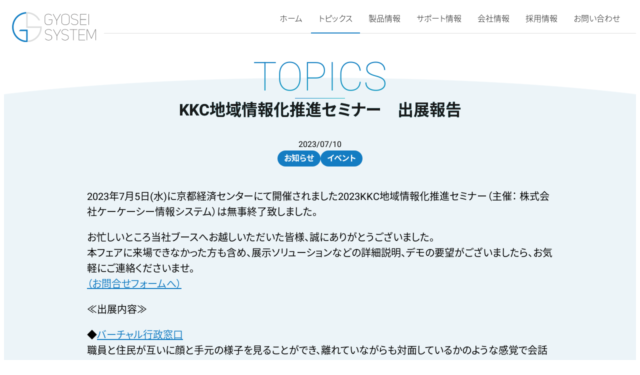

--- FILE ---
content_type: text/html; charset=UTF-8
request_url: https://www.gyosei-system.co.jp/topics/9048
body_size: 65092
content:
<!DOCTYPE html>
<html lang="en">

<head>
  <meta charset="UTF-8">
  <meta http-equiv="X-UA-Compatible" content="IE=edge">
  <meta name="viewport" content="width=device-width, initial-scale=1.0">
  <script async src="https://www.googletagmanager.com/gtag/js?id=G-GK6C48R3PR"></script>
  <script src="/js/ga.js"></script>
  <link rel="stylesheet" href="https://www.gyosei-system.co.jp/wp-content/themes/gyosei-system-2022/css/main.css">
  <link rel="stylesheet" href="https://www.gyosei-system.co.jp/wp-content/themes/gyosei-system-2022/css/wpcf7-form.css">
  <link rel="icon" href="https://www.gyosei-system.co.jp/wp-content/themes/gyosei-system-2022/img/favicon.svg" type="image/svg+xml">
  <meta name="theme-color" content="#147fc4">
  <script>
    const WPTemplateDirectoryUri = 'https://www.gyosei-system.co.jp/wp-content/themes/gyosei-system-2022'
  </script>
    <script src="https://www.gyosei-system.co.jp/wp-content/themes/gyosei-system-2022/js/site-header.riot.html" type="riot" defer></script>    <script src="https://www.gyosei-system.co.jp/wp-content/themes/gyosei-system-2022/js/riot+compiler.min.js" defer></script>
  <script src="https://www.gyosei-system.co.jp/wp-content/themes/gyosei-system-2022/js/main.js" defer></script>
  <title>KKC地域情報化推進セミナー　出展報告 &#8211; 行政システム株式会社</title>
<meta name='robots' content='max-image-preview:large' />
<script type="text/javascript">
/* <![CDATA[ */
window._wpemojiSettings = {"baseUrl":"https:\/\/s.w.org\/images\/core\/emoji\/15.0.3\/72x72\/","ext":".png","svgUrl":"https:\/\/s.w.org\/images\/core\/emoji\/15.0.3\/svg\/","svgExt":".svg","source":{"concatemoji":"https:\/\/www.gyosei-system.co.jp\/wp-includes\/js\/wp-emoji-release.min.js?ver=6.6.4"}};
/*! This file is auto-generated */
!function(i,n){var o,s,e;function c(e){try{var t={supportTests:e,timestamp:(new Date).valueOf()};sessionStorage.setItem(o,JSON.stringify(t))}catch(e){}}function p(e,t,n){e.clearRect(0,0,e.canvas.width,e.canvas.height),e.fillText(t,0,0);var t=new Uint32Array(e.getImageData(0,0,e.canvas.width,e.canvas.height).data),r=(e.clearRect(0,0,e.canvas.width,e.canvas.height),e.fillText(n,0,0),new Uint32Array(e.getImageData(0,0,e.canvas.width,e.canvas.height).data));return t.every(function(e,t){return e===r[t]})}function u(e,t,n){switch(t){case"flag":return n(e,"\ud83c\udff3\ufe0f\u200d\u26a7\ufe0f","\ud83c\udff3\ufe0f\u200b\u26a7\ufe0f")?!1:!n(e,"\ud83c\uddfa\ud83c\uddf3","\ud83c\uddfa\u200b\ud83c\uddf3")&&!n(e,"\ud83c\udff4\udb40\udc67\udb40\udc62\udb40\udc65\udb40\udc6e\udb40\udc67\udb40\udc7f","\ud83c\udff4\u200b\udb40\udc67\u200b\udb40\udc62\u200b\udb40\udc65\u200b\udb40\udc6e\u200b\udb40\udc67\u200b\udb40\udc7f");case"emoji":return!n(e,"\ud83d\udc26\u200d\u2b1b","\ud83d\udc26\u200b\u2b1b")}return!1}function f(e,t,n){var r="undefined"!=typeof WorkerGlobalScope&&self instanceof WorkerGlobalScope?new OffscreenCanvas(300,150):i.createElement("canvas"),a=r.getContext("2d",{willReadFrequently:!0}),o=(a.textBaseline="top",a.font="600 32px Arial",{});return e.forEach(function(e){o[e]=t(a,e,n)}),o}function t(e){var t=i.createElement("script");t.src=e,t.defer=!0,i.head.appendChild(t)}"undefined"!=typeof Promise&&(o="wpEmojiSettingsSupports",s=["flag","emoji"],n.supports={everything:!0,everythingExceptFlag:!0},e=new Promise(function(e){i.addEventListener("DOMContentLoaded",e,{once:!0})}),new Promise(function(t){var n=function(){try{var e=JSON.parse(sessionStorage.getItem(o));if("object"==typeof e&&"number"==typeof e.timestamp&&(new Date).valueOf()<e.timestamp+604800&&"object"==typeof e.supportTests)return e.supportTests}catch(e){}return null}();if(!n){if("undefined"!=typeof Worker&&"undefined"!=typeof OffscreenCanvas&&"undefined"!=typeof URL&&URL.createObjectURL&&"undefined"!=typeof Blob)try{var e="postMessage("+f.toString()+"("+[JSON.stringify(s),u.toString(),p.toString()].join(",")+"));",r=new Blob([e],{type:"text/javascript"}),a=new Worker(URL.createObjectURL(r),{name:"wpTestEmojiSupports"});return void(a.onmessage=function(e){c(n=e.data),a.terminate(),t(n)})}catch(e){}c(n=f(s,u,p))}t(n)}).then(function(e){for(var t in e)n.supports[t]=e[t],n.supports.everything=n.supports.everything&&n.supports[t],"flag"!==t&&(n.supports.everythingExceptFlag=n.supports.everythingExceptFlag&&n.supports[t]);n.supports.everythingExceptFlag=n.supports.everythingExceptFlag&&!n.supports.flag,n.DOMReady=!1,n.readyCallback=function(){n.DOMReady=!0}}).then(function(){return e}).then(function(){var e;n.supports.everything||(n.readyCallback(),(e=n.source||{}).concatemoji?t(e.concatemoji):e.wpemoji&&e.twemoji&&(t(e.twemoji),t(e.wpemoji)))}))}((window,document),window._wpemojiSettings);
/* ]]> */
</script>
<style id='wp-emoji-styles-inline-css' type='text/css'>

	img.wp-smiley, img.emoji {
		display: inline !important;
		border: none !important;
		box-shadow: none !important;
		height: 1em !important;
		width: 1em !important;
		margin: 0 0.07em !important;
		vertical-align: -0.1em !important;
		background: none !important;
		padding: 0 !important;
	}
</style>
<link rel='stylesheet' id='wp-block-library-css' href='https://www.gyosei-system.co.jp/wp-includes/css/dist/block-library/style.min.css?ver=6.6.4' type='text/css' media='all' />
<link rel='stylesheet' id='jetpack-layout-grid-css' href='https://www.gyosei-system.co.jp/wp-content/plugins/layout-grid/style.css?ver=1662842071' type='text/css' media='all' />
<style id='safe-svg-svg-icon-style-inline-css' type='text/css'>
.safe-svg-cover .safe-svg-inside{display:inline-block;max-width:100%}.safe-svg-cover svg{height:100%;max-height:100%;max-width:100%;width:100%}

</style>
<link rel='stylesheet' id='snow-monkey-blocks-accordion-style-css' href='https://www.gyosei-system.co.jp/wp-content/plugins/snow-monkey-blocks/dist/blocks/accordion/style-index.css?ver=21.0.6' type='text/css' media='all' />
<link rel='stylesheet' id='snow-monkey-blocks-alert-style-css' href='https://www.gyosei-system.co.jp/wp-content/plugins/snow-monkey-blocks/dist/blocks/alert/style-index.css?ver=21.0.6' type='text/css' media='all' />
<link rel='stylesheet' id='snow-monkey-blocks-balloon-style-css' href='https://www.gyosei-system.co.jp/wp-content/plugins/snow-monkey-blocks/dist/blocks/balloon/style-index.css?ver=21.0.6' type='text/css' media='all' />
<style id='snow-monkey-blocks-box-style-inline-css' type='text/css'>
.smb-box{--smb-box--background-color:#0000;--smb-box--background-image:initial;--smb-box--background-opacity:1;--smb-box--border-color:var(--_lighter-color-gray);--smb-box--border-style:solid;--smb-box--border-width:0px;--smb-box--border-radius:var(--_global--border-radius);--smb-box--box-shadow:initial;--smb-box--color:inherit;--smb-box--padding:var(--_padding1);border-radius:var(--smb-box--border-radius);border-width:0;box-shadow:var(--smb-box--box-shadow);color:var(--smb-box--color);overflow:visible;padding:var(--smb-box--padding);position:relative}.smb-box--p-s{--smb-box--padding:var(--_padding-1)}.smb-box--p-l{--smb-box--padding:var(--_padding2)}.smb-box__background{background-color:var(--smb-box--background-color);background-image:var(--smb-box--background-image);border:var(--smb-box--border-width) var(--smb-box--border-style) var(--smb-box--border-color);border-radius:var(--smb-box--border-radius);bottom:0;display:block;left:0;opacity:var(--smb-box--background-opacity);position:absolute;right:0;top:0}.smb-box__body{position:relative}:where(.smb-box__body.is-layout-constrained>*){--wp--style--global--content-size:100%;--wp--style--global--wide-size:100%}

</style>
<link rel='stylesheet' id='snow-monkey-blocks-btn-style-css' href='https://www.gyosei-system.co.jp/wp-content/plugins/snow-monkey-blocks/dist/blocks/btn/style-index.css?ver=21.0.6' type='text/css' media='all' />
<style id='snow-monkey-blocks-btn-box-style-inline-css' type='text/css'>
.smb-btn-box{--smb-btn-box--background-color:#0000;--smb-btn-box--padding:var(--_padding2);--smb-btn--style--ghost--border-color:var(--smb-btn--background-color,currentColor);--smb-btn--style--ghost--color:currentColor;background-color:var(--smb-btn-box--background-color);padding-bottom:var(--smb-btn-box--padding);padding-top:var(--smb-btn-box--padding)}.smb-btn-box__lede{font-weight:700;margin-bottom:var(--_margin-1);text-align:center}.smb-btn-box__btn-wrapper{text-align:center}.smb-btn-box__note{margin-top:var(--_margin-1);text-align:center}.smb-btn-box.is-style-ghost .smb-btn{--smb-btn--color:var(--smb-btn--style--ghost--color);background-color:#0000;border:1px solid var(--smb-btn--style--ghost--border-color)}

</style>
<style id='snow-monkey-blocks-buttons-style-inline-css' type='text/css'>
.smb-buttons{--smb-buttons--gap:var(--_margin1);display:flex;flex-wrap:wrap;gap:var(--smb-buttons--gap)}.smb-buttons.has-text-align-left,.smb-buttons.is-content-justification-left{justify-content:flex-start}.smb-buttons.has-text-align-center,.smb-buttons.is-content-justification-center{justify-content:center}.smb-buttons.has-text-align-right,.smb-buttons.is-content-justification-right{justify-content:flex-end}.smb-buttons.is-content-justification-space-between{justify-content:space-between}.smb-buttons>.smb-btn-wrapper{flex:0 1 auto;margin:0}.smb-buttons>.smb-btn-wrapper--full{flex:1 1 auto}@media not all and (min-width:640px){.smb-buttons>.smb-btn-wrapper--more-wider{flex:1 1 auto}}

</style>
<link rel='stylesheet' id='snow-monkey-blocks-categories-list-style-css' href='https://www.gyosei-system.co.jp/wp-content/plugins/snow-monkey-blocks/dist/blocks/categories-list/style-index.css?ver=21.0.6' type='text/css' media='all' />
<style id='snow-monkey-blocks-container-style-inline-css' type='text/css'>
.smb-container__body{margin-left:auto;margin-right:auto;max-width:100%}.smb-container--no-gutters{padding-left:0!important;padding-right:0!important}:where(.smb-container__body.is-layout-constrained>*){--wp--style--global--content-size:100%;--wp--style--global--wide-size:100%}

</style>
<style id='snow-monkey-blocks-contents-outline-style-inline-css' type='text/css'>
.smb-contents-outline{--smb-contents-outline--background-color:var(--wp--preset--color--sm-lightest-gray);--smb-contents-outline--color:inherit;background-color:var(--smb-contents-outline--background-color);color:var(--smb-contents-outline--color);padding:0!important}.smb-contents-outline .wpco{background-color:inherit;color:inherit}

</style>
<style id='snow-monkey-blocks-countdown-style-inline-css' type='text/css'>
.smb-countdown{--smb-countdown--gap:var(--_margin-2);--smb-countdown--numeric-color:currentColor;--smb-countdown--clock-color:currentColor}.smb-countdown__list{align-items:center;align-self:center;display:flex;flex-direction:row;flex-wrap:wrap;list-style-type:none;margin-left:0;padding-left:0}.smb-countdown__list-item{margin:0 var(--smb-countdown--gap);text-align:center}.smb-countdown__list-item:first-child{margin-left:0}.smb-countdown__list-item:last-child{margin-right:0}.smb-countdown__list-item__numeric{color:var(--smb-countdown--numeric-color);display:block;--_font-size-level:3;font-size:var(--_fluid-font-size);font-weight:700;line-height:var(--_line-height)}.smb-countdown__list-item__clock{color:var(--smb-countdown--clock-color);display:block;--_font-size-level:-1;font-size:var(--_font-size);line-height:var(--_line-height)}.smb-countdown .align-center{justify-content:center}.smb-countdown .align-left{justify-content:flex-start}.smb-countdown .align-right{justify-content:flex-end}.is-style-inline .smb-countdown__list-item__clock,.is-style-inline .smb-countdown__list-item__numeric{display:inline}

</style>
<style id='snow-monkey-blocks-directory-structure-style-inline-css' type='text/css'>
.smb-directory-structure{--smb-directory-structure--background-color:var(--_lightest-color-gray);--smb-directory-structure--padding:var(--_padding1);--smb-directory-structure--gap:var(--_margin-2);--smb-directory-structure--icon-color:inherit;background-color:var(--smb-directory-structure--background-color);overflow-x:auto;overflow-y:hidden;padding:var(--smb-directory-structure--padding)}.smb-directory-structure>*+*{margin-top:var(--smb-directory-structure--gap)}.smb-directory-structure__item p{align-items:flex-start;display:flex;flex-wrap:nowrap}.smb-directory-structure .fa-fw{color:var(--smb-directory-structure--icon-color);width:auto}.smb-directory-structure .svg-inline--fa{display:var(--fa-display,inline-block);height:1em;overflow:visible;vertical-align:-.125em}.smb-directory-structure__item__name{margin-left:.5em;white-space:nowrap}.smb-directory-structure__item__list{margin-left:1.5em}.smb-directory-structure__item__list>*{margin-top:var(--smb-directory-structure--gap)}

</style>
<style id='snow-monkey-blocks-evaluation-star-style-inline-css' type='text/css'>
.smb-evaluation-star{--smb-evaluation-star--gap:var(--_margin-2);--smb-evaluation-star--icon-color:#f9bb2d;--smb-evaluation-star--numeric-color:currentColor;align-items:center;display:flex;gap:var(--smb-evaluation-star--gap)}.smb-evaluation-star--title-right .smb-evaluation-star__title{order:1}.smb-evaluation-star__body{display:inline-flex;gap:var(--smb-evaluation-star--gap)}.smb-evaluation-star__numeric{color:var(--smb-evaluation-star--numeric-color);font-weight:700}.smb-evaluation-star__numeric--right{order:1}.smb-evaluation-star__icon{color:var(--smb-evaluation-star--icon-color);display:inline-block}.smb-evaluation-star .svg-inline--fa{display:var(--fa-display,inline-block);height:1em;overflow:visible;vertical-align:-.125em}

</style>
<style id='snow-monkey-blocks-faq-style-inline-css' type='text/css'>
.smb-faq{--smb-faq--border-color:var(--_lighter-color-gray);--smb-faq--label-color:initial;--smb-faq--item-gap:var(--_margin1);--smb-faq--item-question-label-color:currentColor;--smb-faq--item-answer-label-color:currentColor;border-top:1px solid var(--smb-faq--border-color)}.smb-faq__item{border-bottom:1px solid var(--smb-faq--border-color);padding:var(--_padding1) 0}.smb-faq__item__answer,.smb-faq__item__question{display:flex;flex-direction:row;flex-wrap:nowrap}.smb-faq__item__answer__label,.smb-faq__item__question__label{flex:0 0 0%;margin-right:var(--smb-faq--item-gap);margin-top:calc(var(--_half-leading)*-1em - .125em);--_font-size-level:3;font-size:var(--_fluid-font-size);font-weight:400;line-height:var(--_line-height);min-width:.8em}.smb-faq__item__answer__body,.smb-faq__item__question__body{flex:1 1 auto;margin-top:calc(var(--_half-leading)*-1em)}.smb-faq__item__question{font-weight:700;margin:0 0 var(--smb-faq--item-gap)}.smb-faq__item__question__label{color:var(--smb-faq--item-question-label-color)}.smb-faq__item__answer__label{color:var(--smb-faq--item-answer-label-color)}:where(.smb-faq__item__answer__body.is-layout-constrained>*){--wp--style--global--content-size:100%;--wp--style--global--wide-size:100%}

</style>
<style id='snow-monkey-blocks-flex-style-inline-css' type='text/css'>
.smb-flex{--smb-flex--box-shadow:none;box-shadow:var(--smb-flex--box-shadow);flex-direction:column}.smb-flex.is-horizontal{flex-direction:row}.smb-flex.is-vertical{flex-direction:column}.smb-flex>*{--smb--flex-grow:0;--smb--flex-shrink:1;--smb--flex-basis:auto;flex-basis:var(--smb--flex-basis);flex-grow:var(--smb--flex-grow);flex-shrink:var(--smb--flex-shrink);min-width:0}

</style>
<style id='snow-monkey-blocks-grid-style-inline-css' type='text/css'>
.smb-grid{--smb-grid--gap:0px;--smb-grid--column-auto-repeat:auto-fit;--smb-grid--columns:1;--smb-grid--column-min-width:250px;--smb-grid--grid-template-columns:none;--smb-grid--rows:1;--smb-grid--grid-template-rows:none;display:grid;gap:var(--smb-grid--gap)}.smb-grid>*{--smb--justify-self:stretch;--smb--align-self:stretch;--smb--grid-column:auto;--smb--grid-row:auto;align-self:var(--smb--align-self);grid-column:var(--smb--grid-column);grid-row:var(--smb--grid-row);justify-self:var(--smb--justify-self);margin-bottom:0;margin-top:0;min-width:0}.smb-grid--columns\:columns{grid-template-columns:repeat(var(--smb-grid--columns),1fr)}.smb-grid--columns\:min{grid-template-columns:repeat(var(--smb-grid--column-auto-repeat),minmax(min(var(--smb-grid--column-min-width),100%),1fr))}.smb-grid--columns\:free{grid-template-columns:var(--smb-grid--grid-template-columns)}.smb-grid--rows\:rows{grid-template-rows:repeat(var(--smb-grid--rows),1fr)}.smb-grid--rows\:free{grid-template-rows:var(--smb-grid--grid-template-rows)}

</style>
<link rel='stylesheet' id='snow-monkey-blocks-hero-header-style-css' href='https://www.gyosei-system.co.jp/wp-content/plugins/snow-monkey-blocks/dist/blocks/hero-header/style-index.css?ver=21.0.6' type='text/css' media='all' />
<link rel='stylesheet' id='snow-monkey-blocks-information-style-css' href='https://www.gyosei-system.co.jp/wp-content/plugins/snow-monkey-blocks/dist/blocks/information/style-index.css?ver=21.0.6' type='text/css' media='all' />
<link rel='stylesheet' id='snow-monkey-blocks-items-style-css' href='https://www.gyosei-system.co.jp/wp-content/plugins/snow-monkey-blocks/dist/blocks/items/style-index.css?ver=21.0.6' type='text/css' media='all' />
<style id='snow-monkey-blocks-list-style-inline-css' type='text/css'>
.smb-list{--smb-list--gap:var(--_margin-2)}.smb-list ul{list-style:none!important}.smb-list ul *>li:first-child,.smb-list ul li+li{margin-top:var(--smb-list--gap)}.smb-list ul>li{position:relative}.smb-list ul>li .smb-list__icon{left:-1.5em;position:absolute}

</style>
<link rel='stylesheet' id='snow-monkey-blocks-media-text-style-css' href='https://www.gyosei-system.co.jp/wp-content/plugins/snow-monkey-blocks/dist/blocks/media-text/style-index.css?ver=21.0.6' type='text/css' media='all' />
<link rel='stylesheet' id='snow-monkey-blocks-panels-style-css' href='https://www.gyosei-system.co.jp/wp-content/plugins/snow-monkey-blocks/dist/blocks/panels/style-index.css?ver=21.0.6' type='text/css' media='all' />
<style id='snow-monkey-blocks-price-menu-style-inline-css' type='text/css'>
.smb-price-menu{--smb-price-menu--border-color:var(--_lighter-color-gray);--smb-price-menu--item-padding:var(--_padding-1);border-top:1px solid var(--smb-price-menu--border-color)}.smb-price-menu>.smb-price-menu__item{margin-bottom:0;margin-top:0}.smb-price-menu__item{border-bottom:1px solid var(--smb-price-menu--border-color);padding:var(--smb-price-menu--item-padding) 0}@media(min-width:640px){.smb-price-menu__item{align-items:center;display:flex;flex-direction:row;flex-wrap:nowrap;justify-content:space-between}.smb-price-menu__item>*{flex:0 0 auto}}

</style>
<link rel='stylesheet' id='snow-monkey-blocks-pricing-table-style-css' href='https://www.gyosei-system.co.jp/wp-content/plugins/snow-monkey-blocks/dist/blocks/pricing-table/style-index.css?ver=21.0.6' type='text/css' media='all' />
<style id='snow-monkey-blocks-rating-box-style-inline-css' type='text/css'>
.smb-rating-box{--smb-rating-box--gap:var(--_margin-1);--smb-rating-box--bar-border-radius:var(--_global--border-radius);--smb-rating-box--bar-background-color:var(--_lighter-color-gray);--smb-rating-box--bar-height:1rem;--smb-rating-box--rating-background-color:#f9bb2d}.smb-rating-box>.smb-rating-box__item__title{margin-bottom:var(--_margin-2)}.smb-rating-box__body>*+*{margin-top:var(--smb-rating-box--gap)}.smb-rating-box__item{display:grid;gap:var(--_margin-2)}.smb-rating-box__item__body{align-items:end;display:grid;gap:var(--_margin1);grid-template-columns:1fr auto}.smb-rating-box__item__numeric{--_font-size-level:-2;font-size:var(--_font-size);line-height:var(--_line-height)}.smb-rating-box__item__evaluation{grid-column:1/-1}.smb-rating-box__item__evaluation__bar,.smb-rating-box__item__evaluation__rating{border-radius:var(--smb-rating-box--bar-border-radius);height:var(--smb-rating-box--bar-height)}.smb-rating-box__item__evaluation__bar{background-color:var(--smb-rating-box--bar-background-color);position:relative}.smb-rating-box__item__evaluation__rating{background-color:var(--smb-rating-box--rating-background-color);left:0;position:absolute;top:0}.smb-rating-box__item__evaluation__numeric{bottom:calc(var(--smb-rating-box--bar-height) + var(--_s-2));position:absolute;right:0;--_font-size-level:-2;font-size:var(--_font-size);line-height:var(--_line-height)}

</style>
<style id='snow-monkey-blocks-read-more-box-style-inline-css' type='text/css'>
.smb-read-more-box{--smb-read-more-box--content-height:100px;--smb-read-more-box--mask-color:var(--_global--background-color,#fff)}.smb-read-more-box__content{--_transition-duration:var(--_global--transition-duration);--_transition-function-timing:var(--_global--transition-function-timing);--_transition-delay:var(--_global--transition-delay);overflow:hidden;position:relative;transition:height var(--_transition-duration) var(--_transition-function-timing) var(--_transition-delay)}.smb-read-more-box__content[aria-hidden=true]{height:var(--smb-read-more-box--content-height)}.smb-read-more-box__action{display:flex;flex-wrap:wrap;margin-top:var(--_padding-1)}.smb-read-more-box__action.is-content-justification-left{justify-content:start}.smb-read-more-box__action.is-content-justification-center{justify-content:center}.smb-read-more-box__action.is-content-justification-right{justify-content:end}.smb-read-more-box__btn-wrapper.smb-btn-wrapper--full{flex-grow:1}.smb-read-more-box__button{cursor:pointer}.smb-read-more-box--has-mask .smb-read-more-box__content[aria-hidden=true]:after{background:linear-gradient(to bottom,#0000 0,var(--smb-read-more-box--mask-color) 100%);content:"";display:block;height:50px;inset:auto 0 0 0;position:absolute}.smb-read-more-box.is-style-ghost .smb-read-more-box__button{--smb-btn--color:var(--smb-btn--style--ghost--color);background-color:#0000;border:1px solid var(--smb-btn--style--ghost--border-color)}.smb-read-more-box.is-style-text .smb-read-more-box__button{--smb-btn--background-color:#0000;--smb-btn--color:var(--smb-btn--style--text--color);--smb-btn--padding:0px;border:none}:where(.smb-read-more-box__content.is-layout-constrained>*){--wp--style--global--content-size:100%;--wp--style--global--wide-size:100%}

</style>
<link rel='stylesheet' id='snow-monkey-blocks-section-style-css' href='https://www.gyosei-system.co.jp/wp-content/plugins/snow-monkey-blocks/dist/blocks/section/style-index.css?ver=21.0.6' type='text/css' media='all' />
<link rel='stylesheet' id='snow-monkey-blocks-section-break-the-grid-style-css' href='https://www.gyosei-system.co.jp/wp-content/plugins/snow-monkey-blocks/dist/blocks/section-break-the-grid/style-index.css?ver=21.0.6' type='text/css' media='all' />
<style id='snow-monkey-blocks-section-side-heading-style-inline-css' type='text/css'>
.smb-section-side-heading__header,.smb-section-side-heading__subtitle,.smb-section-side-heading__title{text-align:left}.smb-section-side-heading__header>*{text-align:inherit}.smb-section-side-heading__lede-wrapper{justify-content:flex-start}.smb-section-side-heading>.smb-section__inner>.c-container>.smb-section__contents-wrapper>.c-row{justify-content:space-between}@media not all and (min-width:640px){.smb-section-side-heading :where(.smb-section__contents-wrapper>.c-row>*+*){margin-top:var(--_margin2)}}

</style>
<link rel='stylesheet' id='snow-monkey-blocks-section-with-bgimage-style-css' href='https://www.gyosei-system.co.jp/wp-content/plugins/snow-monkey-blocks/dist/blocks/section-with-bgimage/style-index.css?ver=21.0.6' type='text/css' media='all' />
<style id='snow-monkey-blocks-section-with-bgvideo-style-inline-css' type='text/css'>
.smb-section-with-bgvideo>.smb-section-with-bgimage__bgimage>*{display:none!important}

</style>
<style id='snow-monkey-blocks-slider-style-inline-css' type='text/css'>
.smb-slider>.smb-slider__canvas.slick-initialized{margin-bottom:0;padding-bottom:0}.smb-slider--16to9 .smb-slider__item__figure,.smb-slider--4to3 .smb-slider__item__figure{position:relative}.smb-slider--16to9 .smb-slider__item__figure:before,.smb-slider--4to3 .smb-slider__item__figure:before{content:"";display:block}.smb-slider--16to9 .smb-slider__item__figure>img,.smb-slider--4to3 .smb-slider__item__figure>img{bottom:0;height:100%;left:0;object-fit:cover;object-position:50% 50%;position:absolute;right:0;top:0}.smb-slider--16to9 .smb-slider__item__figure:before{padding-top:56.25%}.smb-slider--4to3 .smb-slider__item__figure:before{padding-top:75%}.smb-slider__canvas{padding-bottom:35px;visibility:hidden}.smb-slider__canvas.slick-slider{margin-bottom:0}.smb-slider__canvas.slick-initialized{visibility:visible}.smb-slider__canvas.slick-initialized .slick-slide{align-items:center;display:flex;flex-direction:column;justify-content:center}.smb-slider__canvas.slick-initialized .slick-slide>*{flex:1 1 auto}.smb-slider__canvas[dir=rtl] .slick-next{left:10px;right:auto}.smb-slider__canvas[dir=rtl] .slick-prev{left:auto;right:10px}.smb-slider__canvas[dir=rtl] .smb-slider__item__caption{direction:ltr}.smb-slider__item__figure,.smb-slider__item__figure>img{width:100%}.smb-slider__item__caption{display:flex;flex-direction:row;justify-content:center;margin-top:var(--_margin-1);--_font-size-level:-1;font-size:var(--_font-size);line-height:var(--_line-height)}.smb-slider .slick-next{right:10px;z-index:1}.smb-slider .slick-prev{left:10px;z-index:1}.smb-slider .slick-dots{bottom:0;line-height:1;position:static}

</style>
<link rel='stylesheet' id='snow-monkey-blocks-spider-contents-slider-style-css' href='https://www.gyosei-system.co.jp/wp-content/plugins/snow-monkey-blocks/dist/blocks/spider-contents-slider/style-index.css?ver=21.0.6' type='text/css' media='all' />
<link rel='stylesheet' id='snow-monkey-blocks-spider-slider-style-css' href='https://www.gyosei-system.co.jp/wp-content/plugins/snow-monkey-blocks/dist/blocks/spider-slider/style-index.css?ver=21.0.6' type='text/css' media='all' />
<link rel='stylesheet' id='snow-monkey-blocks-spider-pickup-slider-style-css' href='https://www.gyosei-system.co.jp/wp-content/plugins/snow-monkey-blocks/dist/blocks/spider-pickup-slider/style-index.css?ver=21.0.6' type='text/css' media='all' />
<link rel='stylesheet' id='snow-monkey-blocks-step-style-css' href='https://www.gyosei-system.co.jp/wp-content/plugins/snow-monkey-blocks/dist/blocks/step/style-index.css?ver=21.0.6' type='text/css' media='all' />
<link rel='stylesheet' id='snow-monkey-blocks-tabs-style-css' href='https://www.gyosei-system.co.jp/wp-content/plugins/snow-monkey-blocks/dist/blocks/tabs/style-index.css?ver=21.0.6' type='text/css' media='all' />
<style id='snow-monkey-blocks-taxonomy-terms-style-inline-css' type='text/css'>
.smb-taxonomy-terms.is-style-tag .smb-taxonomy-terms__list{list-style:none;margin-left:0;padding-left:0}.smb-taxonomy-terms.is-style-tag .smb-taxonomy-terms__item{display:inline-block;margin:4px 4px 4px 0}.smb-taxonomy-terms.is-style-slash .smb-taxonomy-terms__list{display:flex;flex-wrap:wrap;list-style:none;margin-left:0;padding-left:0}.smb-taxonomy-terms.is-style-slash .smb-taxonomy-terms__item{display:inline-block}.smb-taxonomy-terms.is-style-slash .smb-taxonomy-terms__item:not(:last-child):after{content:"/";display:inline-block;margin:0 .5em}

</style>
<style id='snow-monkey-blocks-testimonial-style-inline-css' type='text/css'>
.smb-testimonial__item{display:flex;flex-direction:row;flex-wrap:nowrap;justify-content:center}.smb-testimonial__item__figure{border-radius:100%;flex:0 0 auto;height:48px;margin-right:var(--_margin-1);margin-top:calc(var(--_half-leading)*1rem);overflow:hidden;width:48px}.smb-testimonial__item__figure img{height:100%;object-fit:cover;object-position:50% 50%;width:100%}.smb-testimonial__item__body{flex:1 1 auto;max-width:100%}.smb-testimonial__item__name{--_font-size-level:-2;font-size:var(--_font-size);line-height:var(--_line-height)}.smb-testimonial__item__name a{color:inherit}.smb-testimonial__item__lede{--_font-size-level:-2;font-size:var(--_font-size);line-height:var(--_line-height)}.smb-testimonial__item__lede a{color:inherit}.smb-testimonial__item__content{margin-bottom:var(--_margin-1);--_font-size-level:-1;font-size:var(--_font-size);line-height:var(--_line-height)}.smb-testimonial__item__content:after{background-color:currentColor;content:"";display:block;height:1px;margin-top:var(--_margin-1);width:2rem}

</style>
<style id='snow-monkey-blocks-thumbnail-gallery-style-inline-css' type='text/css'>
.smb-thumbnail-gallery>.smb-thumbnail-gallery__canvas.slick-initialized{margin-bottom:0}.smb-thumbnail-gallery{--smb-thumbnail-gallery--dots-gap:var(--_margin-1)}.smb-thumbnail-gallery__canvas{visibility:hidden}.smb-thumbnail-gallery__canvas.slick-initialized{visibility:visible}.smb-thumbnail-gallery__canvas .slick-dots{display:flex;flex-wrap:wrap;margin:var(--_margin-1) calc(var(--smb-thumbnail-gallery--dots-gap)*-1*.5) calc(var(--smb-thumbnail-gallery--dots-gap)*-1);position:static;width:auto}.smb-thumbnail-gallery__canvas .slick-dots>li{flex:0 0 25%;height:auto;margin:0;margin-bottom:var(---smb-thumbnail-gallery--dots-gap);max-width:25%;padding-left:calc(var(--smb-thumbnail-gallery--dots-gap)*.5);padding-right:calc(var(--smb-thumbnail-gallery--dots-gap)*.5);width:auto}.smb-thumbnail-gallery__item__figure>img{width:100%}.smb-thumbnail-gallery__item__caption{display:flex;flex-direction:row;justify-content:center;margin-top:var(--_margin-1);--_font-size-level:-1;font-size:var(--_font-size);line-height:var(--_line-height)}.smb-thumbnail-gallery__nav{display:none!important}.smb-thumbnail-gallery .slick-next{right:10px;z-index:1}.smb-thumbnail-gallery .slick-prev{left:10px;z-index:1}.smb-thumbnail-gallery .slick-dots{bottom:0;line-height:1;position:static}

</style>
<link rel='stylesheet' id='slick-carousel-css' href='https://www.gyosei-system.co.jp/wp-content/plugins/snow-monkey-blocks/dist/packages/slick/slick.css?ver=1726124511' type='text/css' media='all' />
<link rel='stylesheet' id='slick-carousel-theme-css' href='https://www.gyosei-system.co.jp/wp-content/plugins/snow-monkey-blocks/dist/packages/slick/slick-theme.css?ver=1726124511' type='text/css' media='all' />
<link rel='stylesheet' id='spider-css' href='https://www.gyosei-system.co.jp/wp-content/plugins/snow-monkey-blocks/dist/packages/spider/dist/css/spider.css?ver=1726124511' type='text/css' media='all' />
<link rel='stylesheet' id='snow-monkey-blocks-css' href='https://www.gyosei-system.co.jp/wp-content/plugins/snow-monkey-blocks/dist/css/blocks.css?ver=1726124511' type='text/css' media='all' />
<link rel='stylesheet' id='sass-basis-css' href='https://www.gyosei-system.co.jp/wp-content/plugins/snow-monkey-blocks/dist/css/fallback.css?ver=1726124511' type='text/css' media='all' />
<link rel='stylesheet' id='snow-monkey-blocks/nopro-css' href='https://www.gyosei-system.co.jp/wp-content/plugins/snow-monkey-blocks/dist/css/nopro.css?ver=1726124511' type='text/css' media='all' />
<style id='classic-theme-styles-inline-css' type='text/css'>
/*! This file is auto-generated */
.wp-block-button__link{color:#fff;background-color:#32373c;border-radius:9999px;box-shadow:none;text-decoration:none;padding:calc(.667em + 2px) calc(1.333em + 2px);font-size:1.125em}.wp-block-file__button{background:#32373c;color:#fff;text-decoration:none}
</style>
<style id='global-styles-inline-css' type='text/css'>
:root{--wp--preset--aspect-ratio--square: 1;--wp--preset--aspect-ratio--4-3: 4/3;--wp--preset--aspect-ratio--3-4: 3/4;--wp--preset--aspect-ratio--3-2: 3/2;--wp--preset--aspect-ratio--2-3: 2/3;--wp--preset--aspect-ratio--16-9: 16/9;--wp--preset--aspect-ratio--9-16: 9/16;--wp--preset--color--black: #000000;--wp--preset--color--cyan-bluish-gray: #abb8c3;--wp--preset--color--white: #ffffff;--wp--preset--color--pale-pink: #f78da7;--wp--preset--color--vivid-red: #cf2e2e;--wp--preset--color--luminous-vivid-orange: #ff6900;--wp--preset--color--luminous-vivid-amber: #fcb900;--wp--preset--color--light-green-cyan: #7bdcb5;--wp--preset--color--vivid-green-cyan: #00d084;--wp--preset--color--pale-cyan-blue: #8ed1fc;--wp--preset--color--vivid-cyan-blue: #0693e3;--wp--preset--color--vivid-purple: #9b51e0;--wp--preset--gradient--vivid-cyan-blue-to-vivid-purple: linear-gradient(135deg,rgba(6,147,227,1) 0%,rgb(155,81,224) 100%);--wp--preset--gradient--light-green-cyan-to-vivid-green-cyan: linear-gradient(135deg,rgb(122,220,180) 0%,rgb(0,208,130) 100%);--wp--preset--gradient--luminous-vivid-amber-to-luminous-vivid-orange: linear-gradient(135deg,rgba(252,185,0,1) 0%,rgba(255,105,0,1) 100%);--wp--preset--gradient--luminous-vivid-orange-to-vivid-red: linear-gradient(135deg,rgba(255,105,0,1) 0%,rgb(207,46,46) 100%);--wp--preset--gradient--very-light-gray-to-cyan-bluish-gray: linear-gradient(135deg,rgb(238,238,238) 0%,rgb(169,184,195) 100%);--wp--preset--gradient--cool-to-warm-spectrum: linear-gradient(135deg,rgb(74,234,220) 0%,rgb(151,120,209) 20%,rgb(207,42,186) 40%,rgb(238,44,130) 60%,rgb(251,105,98) 80%,rgb(254,248,76) 100%);--wp--preset--gradient--blush-light-purple: linear-gradient(135deg,rgb(255,206,236) 0%,rgb(152,150,240) 100%);--wp--preset--gradient--blush-bordeaux: linear-gradient(135deg,rgb(254,205,165) 0%,rgb(254,45,45) 50%,rgb(107,0,62) 100%);--wp--preset--gradient--luminous-dusk: linear-gradient(135deg,rgb(255,203,112) 0%,rgb(199,81,192) 50%,rgb(65,88,208) 100%);--wp--preset--gradient--pale-ocean: linear-gradient(135deg,rgb(255,245,203) 0%,rgb(182,227,212) 50%,rgb(51,167,181) 100%);--wp--preset--gradient--electric-grass: linear-gradient(135deg,rgb(202,248,128) 0%,rgb(113,206,126) 100%);--wp--preset--gradient--midnight: linear-gradient(135deg,rgb(2,3,129) 0%,rgb(40,116,252) 100%);--wp--preset--font-size--small: 13px;--wp--preset--font-size--medium: 20px;--wp--preset--font-size--large: 36px;--wp--preset--font-size--x-large: 42px;--wp--preset--spacing--20: 0.44rem;--wp--preset--spacing--30: 0.67rem;--wp--preset--spacing--40: 1rem;--wp--preset--spacing--50: 1.5rem;--wp--preset--spacing--60: 2.25rem;--wp--preset--spacing--70: 3.38rem;--wp--preset--spacing--80: 5.06rem;--wp--preset--shadow--natural: 6px 6px 9px rgba(0, 0, 0, 0.2);--wp--preset--shadow--deep: 12px 12px 50px rgba(0, 0, 0, 0.4);--wp--preset--shadow--sharp: 6px 6px 0px rgba(0, 0, 0, 0.2);--wp--preset--shadow--outlined: 6px 6px 0px -3px rgba(255, 255, 255, 1), 6px 6px rgba(0, 0, 0, 1);--wp--preset--shadow--crisp: 6px 6px 0px rgba(0, 0, 0, 1);}:where(.is-layout-flex){gap: 0.5em;}:where(.is-layout-grid){gap: 0.5em;}body .is-layout-flex{display: flex;}.is-layout-flex{flex-wrap: wrap;align-items: center;}.is-layout-flex > :is(*, div){margin: 0;}body .is-layout-grid{display: grid;}.is-layout-grid > :is(*, div){margin: 0;}:where(.wp-block-columns.is-layout-flex){gap: 2em;}:where(.wp-block-columns.is-layout-grid){gap: 2em;}:where(.wp-block-post-template.is-layout-flex){gap: 1.25em;}:where(.wp-block-post-template.is-layout-grid){gap: 1.25em;}.has-black-color{color: var(--wp--preset--color--black) !important;}.has-cyan-bluish-gray-color{color: var(--wp--preset--color--cyan-bluish-gray) !important;}.has-white-color{color: var(--wp--preset--color--white) !important;}.has-pale-pink-color{color: var(--wp--preset--color--pale-pink) !important;}.has-vivid-red-color{color: var(--wp--preset--color--vivid-red) !important;}.has-luminous-vivid-orange-color{color: var(--wp--preset--color--luminous-vivid-orange) !important;}.has-luminous-vivid-amber-color{color: var(--wp--preset--color--luminous-vivid-amber) !important;}.has-light-green-cyan-color{color: var(--wp--preset--color--light-green-cyan) !important;}.has-vivid-green-cyan-color{color: var(--wp--preset--color--vivid-green-cyan) !important;}.has-pale-cyan-blue-color{color: var(--wp--preset--color--pale-cyan-blue) !important;}.has-vivid-cyan-blue-color{color: var(--wp--preset--color--vivid-cyan-blue) !important;}.has-vivid-purple-color{color: var(--wp--preset--color--vivid-purple) !important;}.has-black-background-color{background-color: var(--wp--preset--color--black) !important;}.has-cyan-bluish-gray-background-color{background-color: var(--wp--preset--color--cyan-bluish-gray) !important;}.has-white-background-color{background-color: var(--wp--preset--color--white) !important;}.has-pale-pink-background-color{background-color: var(--wp--preset--color--pale-pink) !important;}.has-vivid-red-background-color{background-color: var(--wp--preset--color--vivid-red) !important;}.has-luminous-vivid-orange-background-color{background-color: var(--wp--preset--color--luminous-vivid-orange) !important;}.has-luminous-vivid-amber-background-color{background-color: var(--wp--preset--color--luminous-vivid-amber) !important;}.has-light-green-cyan-background-color{background-color: var(--wp--preset--color--light-green-cyan) !important;}.has-vivid-green-cyan-background-color{background-color: var(--wp--preset--color--vivid-green-cyan) !important;}.has-pale-cyan-blue-background-color{background-color: var(--wp--preset--color--pale-cyan-blue) !important;}.has-vivid-cyan-blue-background-color{background-color: var(--wp--preset--color--vivid-cyan-blue) !important;}.has-vivid-purple-background-color{background-color: var(--wp--preset--color--vivid-purple) !important;}.has-black-border-color{border-color: var(--wp--preset--color--black) !important;}.has-cyan-bluish-gray-border-color{border-color: var(--wp--preset--color--cyan-bluish-gray) !important;}.has-white-border-color{border-color: var(--wp--preset--color--white) !important;}.has-pale-pink-border-color{border-color: var(--wp--preset--color--pale-pink) !important;}.has-vivid-red-border-color{border-color: var(--wp--preset--color--vivid-red) !important;}.has-luminous-vivid-orange-border-color{border-color: var(--wp--preset--color--luminous-vivid-orange) !important;}.has-luminous-vivid-amber-border-color{border-color: var(--wp--preset--color--luminous-vivid-amber) !important;}.has-light-green-cyan-border-color{border-color: var(--wp--preset--color--light-green-cyan) !important;}.has-vivid-green-cyan-border-color{border-color: var(--wp--preset--color--vivid-green-cyan) !important;}.has-pale-cyan-blue-border-color{border-color: var(--wp--preset--color--pale-cyan-blue) !important;}.has-vivid-cyan-blue-border-color{border-color: var(--wp--preset--color--vivid-cyan-blue) !important;}.has-vivid-purple-border-color{border-color: var(--wp--preset--color--vivid-purple) !important;}.has-vivid-cyan-blue-to-vivid-purple-gradient-background{background: var(--wp--preset--gradient--vivid-cyan-blue-to-vivid-purple) !important;}.has-light-green-cyan-to-vivid-green-cyan-gradient-background{background: var(--wp--preset--gradient--light-green-cyan-to-vivid-green-cyan) !important;}.has-luminous-vivid-amber-to-luminous-vivid-orange-gradient-background{background: var(--wp--preset--gradient--luminous-vivid-amber-to-luminous-vivid-orange) !important;}.has-luminous-vivid-orange-to-vivid-red-gradient-background{background: var(--wp--preset--gradient--luminous-vivid-orange-to-vivid-red) !important;}.has-very-light-gray-to-cyan-bluish-gray-gradient-background{background: var(--wp--preset--gradient--very-light-gray-to-cyan-bluish-gray) !important;}.has-cool-to-warm-spectrum-gradient-background{background: var(--wp--preset--gradient--cool-to-warm-spectrum) !important;}.has-blush-light-purple-gradient-background{background: var(--wp--preset--gradient--blush-light-purple) !important;}.has-blush-bordeaux-gradient-background{background: var(--wp--preset--gradient--blush-bordeaux) !important;}.has-luminous-dusk-gradient-background{background: var(--wp--preset--gradient--luminous-dusk) !important;}.has-pale-ocean-gradient-background{background: var(--wp--preset--gradient--pale-ocean) !important;}.has-electric-grass-gradient-background{background: var(--wp--preset--gradient--electric-grass) !important;}.has-midnight-gradient-background{background: var(--wp--preset--gradient--midnight) !important;}.has-small-font-size{font-size: var(--wp--preset--font-size--small) !important;}.has-medium-font-size{font-size: var(--wp--preset--font-size--medium) !important;}.has-large-font-size{font-size: var(--wp--preset--font-size--large) !important;}.has-x-large-font-size{font-size: var(--wp--preset--font-size--x-large) !important;}
:where(.wp-block-post-template.is-layout-flex){gap: 1.25em;}:where(.wp-block-post-template.is-layout-grid){gap: 1.25em;}
:where(.wp-block-columns.is-layout-flex){gap: 2em;}:where(.wp-block-columns.is-layout-grid){gap: 2em;}
:root :where(.wp-block-pullquote){font-size: 1.5em;line-height: 1.6;}
</style>
<link rel='stylesheet' id='contact-form-7-css' href='https://www.gyosei-system.co.jp/wp-content/plugins/contact-form-7/includes/css/styles.css?ver=6.0' type='text/css' media='all' />
<link rel='stylesheet' id='cf7msm_styles-css' href='https://www.gyosei-system.co.jp/wp-content/plugins/contact-form-7-multi-step-module/resources/cf7msm.css?ver=4.4.1' type='text/css' media='all' />
<link rel='stylesheet' id='flexible-table-block-css' href='https://www.gyosei-system.co.jp/wp-content/plugins/flexible-table-block/build/style-index.css?ver=1666236250' type='text/css' media='all' />
<style id='flexible-table-block-inline-css' type='text/css'>
.wp-block-flexible-table-block-table.wp-block-flexible-table-block-table>table{width:100%;max-width:100%;border-collapse:collapse;}.wp-block-flexible-table-block-table.wp-block-flexible-table-block-table>table tr th,.wp-block-flexible-table-block-table.wp-block-flexible-table-block-table>table tr td{text-align:left;vertical-align:middle;}@media screen and (min-width:769px){.wp-block-flexible-table-block-table.is-scroll-on-pc{overflow-x:scroll;}.wp-block-flexible-table-block-table.is-scroll-on-pc table{max-width:none;align-self:self-start;}}@media screen and (max-width:768px){.wp-block-flexible-table-block-table.is-scroll-on-mobile{overflow-x:scroll;}.wp-block-flexible-table-block-table.is-scroll-on-mobile table{max-width:none;align-self:self-start;}.wp-block-flexible-table-block-table table.is-stacked-on-mobile th,.wp-block-flexible-table-block-table table.is-stacked-on-mobile td{width:100%!important;display:block;}}
</style>
<link rel='stylesheet' id='magnific-css' href='https://www.gyosei-system.co.jp/wp-content/plugins/shortcode-gallery-for-matterport-showcase/magnific.css?ver=1.1.0' type='text/css' media='all' />
<link rel='stylesheet' id='wp-matterport-css' href='https://www.gyosei-system.co.jp/wp-content/plugins/shortcode-gallery-for-matterport-showcase/wp-matterport.css?ver=2.2.2' type='text/css' media='all' />
<link rel='stylesheet' id='wpel-style-css' href='https://www.gyosei-system.co.jp/wp-content/plugins/wp-external-links/public/css/wpel.css?ver=2.58' type='text/css' media='all' />
<link rel='stylesheet' id='tablepress-default-css' href='https://www.gyosei-system.co.jp/wp-content/plugins/tablepress/css/build/default.css?ver=2.0.3' type='text/css' media='all' />
<script type="text/javascript" src="https://www.gyosei-system.co.jp/wp-content/plugins/snow-monkey-blocks/dist/packages/fontawesome-free/all.min.js?ver=1726124511" id="fontawesome6-js" defer="defer" data-wp-strategy="defer"></script>
<script type="text/javascript" src="https://www.gyosei-system.co.jp/wp-content/plugins/snow-monkey-blocks/dist/packages/spider/dist/js/spider.js?ver=1726124511" id="spider-js" defer="defer" data-wp-strategy="defer"></script>
<script type="text/javascript" src="https://www.gyosei-system.co.jp/wp-includes/js/jquery/jquery.min.js?ver=3.7.1" id="jquery-core-js"></script>
<script type="text/javascript" src="https://www.gyosei-system.co.jp/wp-includes/js/jquery/jquery-migrate.min.js?ver=3.4.1" id="jquery-migrate-js"></script>
<link rel="https://api.w.org/" href="https://www.gyosei-system.co.jp/wp-json/" /><link rel="alternate" title="JSON" type="application/json" href="https://www.gyosei-system.co.jp/wp-json/wp/v2/posts/9048" /><link rel="EditURI" type="application/rsd+xml" title="RSD" href="https://www.gyosei-system.co.jp/xmlrpc.php?rsd" />
<meta name="generator" content="WordPress 6.6.4" />
<link rel="canonical" href="https://www.gyosei-system.co.jp/topics/9048" />
<link rel='shortlink' href='https://www.gyosei-system.co.jp/?p=9048' />
<link rel="alternate" title="oEmbed (JSON)" type="application/json+oembed" href="https://www.gyosei-system.co.jp/wp-json/oembed/1.0/embed?url=https%3A%2F%2Fwww.gyosei-system.co.jp%2Ftopics%2F9048" />
<link rel="alternate" title="oEmbed (XML)" type="text/xml+oembed" href="https://www.gyosei-system.co.jp/wp-json/oembed/1.0/embed?url=https%3A%2F%2Fwww.gyosei-system.co.jp%2Ftopics%2F9048&#038;format=xml" />
		<style type="text/css" id="wp-custom-css">
			* {text-transform: none;}		</style>
		<style id="wpforms-css-vars-root">
				:root {
					--wpforms-field-border-radius: 3px;
--wpforms-field-border-style: solid;
--wpforms-field-border-size: 1px;
--wpforms-field-background-color: #ffffff;
--wpforms-field-border-color: rgba( 0, 0, 0, 0.25 );
--wpforms-field-border-color-spare: rgba( 0, 0, 0, 0.25 );
--wpforms-field-text-color: rgba( 0, 0, 0, 0.7 );
--wpforms-field-menu-color: #ffffff;
--wpforms-label-color: rgba( 0, 0, 0, 0.85 );
--wpforms-label-sublabel-color: rgba( 0, 0, 0, 0.55 );
--wpforms-label-error-color: #d63637;
--wpforms-button-border-radius: 3px;
--wpforms-button-border-style: none;
--wpforms-button-border-size: 1px;
--wpforms-button-background-color: #066aab;
--wpforms-button-border-color: #066aab;
--wpforms-button-text-color: #ffffff;
--wpforms-page-break-color: #066aab;
--wpforms-background-image: none;
--wpforms-background-position: center center;
--wpforms-background-repeat: no-repeat;
--wpforms-background-size: cover;
--wpforms-background-width: 100px;
--wpforms-background-height: 100px;
--wpforms-background-color: rgba( 0, 0, 0, 0 );
--wpforms-background-url: none;
--wpforms-container-padding: 0px;
--wpforms-container-border-style: none;
--wpforms-container-border-width: 1px;
--wpforms-container-border-color: #000000;
--wpforms-container-border-radius: 3px;
--wpforms-field-size-input-height: 43px;
--wpforms-field-size-input-spacing: 15px;
--wpforms-field-size-font-size: 16px;
--wpforms-field-size-line-height: 19px;
--wpforms-field-size-padding-h: 14px;
--wpforms-field-size-checkbox-size: 16px;
--wpforms-field-size-sublabel-spacing: 5px;
--wpforms-field-size-icon-size: 1;
--wpforms-label-size-font-size: 16px;
--wpforms-label-size-line-height: 19px;
--wpforms-label-size-sublabel-font-size: 14px;
--wpforms-label-size-sublabel-line-height: 17px;
--wpforms-button-size-font-size: 17px;
--wpforms-button-size-height: 41px;
--wpforms-button-size-padding-h: 15px;
--wpforms-button-size-margin-top: 10px;
--wpforms-container-shadow-size-box-shadow: none;

				}
			</style></head>

<body class="post-template-default single single-post postid-9048 single-format-standard">
    <site-header data-riot>
    <header class="c-header">
      <h1 class="c-header__logo">
        <a href="/" data-wpel-link="internal">
          <img class="c-header__logo-image" src="https://www.gyosei-system.co.jp/wp-content/themes/gyosei-system-2022/img/logo.svg" alt="行政システム株式会社">
        </a>
      </h1>
      <nav class="c-header__nav">
        <ul class="c-header__nav-list">
                      <li>
              <a href="/" class="c-header__nav-link" data-wpel-link="internal">
                ホーム              </a>
            </li>
                      <li>
              <a href="/topics" class="c-header__nav-link" aria-current="page" data-wpel-link="internal">
                トピックス              </a>
            </li>
                      <li>
              <a href="/products" class="c-header__nav-link" data-wpel-link="internal">
                製品情報              </a>
            </li>
                      <li>
              <a href="/support" class="c-header__nav-link" data-wpel-link="internal">
                サポート情報              </a>
            </li>
                      <li>
              <a href="/company" class="c-header__nav-link" data-wpel-link="internal">
                会社情報              </a>
            </li>
                      <li>
              <a href="/recruit" class="c-header__nav-link" data-wpel-link="internal">
                採用情報              </a>
            </li>
                      <li>
              <a href="/inquiry" class="c-header__nav-link" data-wpel-link="internal">
                お問い合わせ              </a>
            </li>
                  </ul>
      </nav>
    </header>
  </site-header>
      <section class="c-section c-section--type-2 c-section--canceled-offset">
      <h1 class="c-section__heading aos-init aos-animate" data-aos="fade-up">
        Topics
        <span class="c-section__sub-heading c-section__sub-heading--post-title">KKC地域情報化推進セミナー　出展報告</span>
      </h1>
      <div class="o-spacer"></div>
      <div class="o-layout o-layout--column o-layout--cross-axis-center">
        <div>
          <p class="c-post-date">
            <time>2023/07/10</time>
          </p>
        </div>
        <div>
          <div class="o-container-2">
            <div class="o-layout o-layout--wrap o-layout--main-axis-center">
                              <div>
                  <a href="https://www.gyosei-system.co.jp/topics/category/news" class="c-label" data-wpel-link="internal">お知らせ</a>
                </div>
                              <div>
                  <a href="https://www.gyosei-system.co.jp/topics/category/event" class="c-label" data-wpel-link="internal">イベント</a>
                </div>
                          </div>
          </div>
        </div>
      </div>
      <div class="o-spacer o-spacer--large"></div>
        <div class="o-container">
      <div class="c-articles-list">
      </div>
  </div>
      <div class="o-container">
        <div class="c-editor-content">
          
<p class="has-medium-font-size">2023年7月5日(水)に京都経済センターにて開催されました2023KKC地域情報化推進セミナー（主催： 株式会社ケーケーシー情報システム）は無事終了致しました。</p>



<p class="has-medium-font-size">お忙しいところ当社ブースへお越しいただいた皆様、誠にありがとうございました。<br>本フェアに来場できなかった方も含め、展示ソリューションなどの詳細説明、デモの要望がございましたら、お気軽にご連絡くださいませ。<br><a href="https://www.gyosei-system.co.jp/inquiry" data-wpel-link="internal">（お問合せフォームへ）</a></p>



<p class="has-medium-font-size">≪出展内容≫</p>



<p class="has-medium-font-size">◆<a href="https://www.gyosei-system.co.jp/products/virtual-administrative-office" data-wpel-link="internal">バーチャル行政窓口</a><br>職員と住民が互いに顔と手元の様子を見ることができ、離れていながらも対面しているかのような感覚で会話することができるシステムです。マウスやキーボードを使った複雑な操作がないため、機械操作に不慣れな住民でもカンタンに使えることができます。</p>



<p class="has-medium-font-size">◆<a href="https://www.gyosei-system.co.jp/products/mainapit" data-wpel-link="internal">マイナピット</a><br>マイナンバーカードの券面事項入力補助APを活用したマイナンバーカード関連の申請書自動作成システムです。マイナンバーカードをかざすことで、各種申請書に必要情報が印字された状態で出力でき、手軽にスマート窓口を実現することができます。</p>



<p class="has-medium-font-size">今後とも、地方自治体様の業務改善や新しい住民サービスに貢献できるソリューションを創造してまいりますので、行政システム株式会社を引き続きよろしくお願い致します。</p>



<div class="wp-block-columns is-layout-flex wp-container-core-columns-is-layout-1 wp-block-columns-is-layout-flex"></div>


<div class="wp-block-image">
<figure class="aligncenter size-full is-resized"><img fetchpriority="high" decoding="async" src="https://www.gyosei-system.co.jp/wp-content/uploads/2023/07/MicrosoftTeams-image-8.jpg" alt="" class="wp-image-9049" width="326" height="358" srcset="https://www.gyosei-system.co.jp/wp-content/uploads/2023/07/MicrosoftTeams-image-8.jpg 422w, https://www.gyosei-system.co.jp/wp-content/uploads/2023/07/MicrosoftTeams-image-8-273x300.jpg 273w" sizes="(max-width: 326px) 100vw, 326px" /></figure></div>


<p class="has-medium-font-size"></p>
        </div>
      </div>
      <div class="o-spacer o-spacer--large-4"></div>
      <a href="/topics" class="c-button" data-wpel-link="internal">トピックス一覧へ戻る</a>
    </section>
  <footer class="c-section c-section--last-in-page">
  <div class="o-container-2">
    <div class="o-layout o-layout--column o-layout--cross-axis-center c-footer-layout">
      <div>
        <div class="o-layout o-layout--wrap c-footer-nav-layout">
          <div>
            <img src="https://www.gyosei-system.co.jp/wp-content/themes/gyosei-system-2022/img/logo-vertical.svg" alt="行政システム株式会社 ロゴ" class="c-footer-company-logo">
          </div>
          <ul class="c-footer-nav-list">
            <li><a href="/" class="c-footer-nav-list__link" data-wpel-link="internal">トップ</a></li>
            <li class="page_item page-item-5242"><a href="https://www.gyosei-system.co.jp/company" data-wpel-link="internal">会社情報</a></li>
<li class="page_item page-item-250"><a href="https://www.gyosei-system.co.jp/support" data-wpel-link="internal">製品サポート</a></li>
<li class="page_item page-item-5456"><a href="https://www.gyosei-system.co.jp/recruit" data-wpel-link="internal">採用情報</a></li>
<li class="page_item page-item-2"><a href="https://www.gyosei-system.co.jp/inquiry" data-wpel-link="internal">お問い合わせ</a></li>
          </ul>
          <ul class="c-footer-nav-list">
            <li>
              <a href="/topics" class="c-footer-nav-list__link" data-wpel-link="internal">トピックス</a>
              <ul class="c-footer-nav-list-2">
                	<li class="cat-item cat-item-26"><a href="https://www.gyosei-system.co.jp/topics/category/news" data-wpel-link="internal">お知らせ</a>
</li>
	<li class="cat-item cat-item-31"><a href="https://www.gyosei-system.co.jp/topics/category/press-release" data-wpel-link="internal">プレスリリース</a>
</li>
	<li class="cat-item cat-item-1"><a href="https://www.gyosei-system.co.jp/topics/category/products" data-wpel-link="internal">製品</a>
</li>
	<li class="cat-item cat-item-58"><a href="https://www.gyosei-system.co.jp/topics/category/case" data-wpel-link="internal">導入事例</a>
</li>
	<li class="cat-item cat-item-25"><a href="https://www.gyosei-system.co.jp/topics/category/event" data-wpel-link="internal">イベント</a>
</li>
	<li class="cat-item cat-item-28"><a href="https://www.gyosei-system.co.jp/topics/category/recruit" data-wpel-link="internal">採用</a>
</li>
	<li class="cat-item cat-item-19"><a href="https://www.gyosei-system.co.jp/topics/category/ceo-column" data-wpel-link="internal">社長コラム</a>
</li>
	<li class="cat-item cat-item-20"><a href="https://www.gyosei-system.co.jp/topics/category/head-office-column" data-wpel-link="internal">本社コラム</a>
</li>
	<li class="cat-item cat-item-18"><a href="https://www.gyosei-system.co.jp/topics/category/branch-column" data-wpel-link="internal">支店コラム</a>
</li>
	<li class="cat-item cat-item-54"><a href="https://www.gyosei-system.co.jp/topics/category/gsri" data-wpel-link="internal">行政システム総研</a>
</li>
	<li class="cat-item cat-item-27"><a href="https://www.gyosei-system.co.jp/topics/category/5-minutes" data-wpel-link="internal">5分でわかる</a>
</li>
              </ul>
            </li>
          </ul>
          <ul class="c-footer-nav-list">
            <li>
              <a href="/products" class="c-footer-nav-list__link" data-wpel-link="internal">製品情報</a>
              <ul class="c-footer-nav-list-2">
                <li class="page_item page-item-5363"><a href="https://www.gyosei-system.co.jp/products/probono-web" data-wpel-link="internal">Probono Webクラウド</a></li>
<li class="page_item page-item-5365"><a href="https://www.gyosei-system.co.jp/products/probono-acro" data-wpel-link="internal">Probono-Acro住民情報</a></li>
<li class="page_item page-item-5367"><a href="https://www.gyosei-system.co.jp/products/probono-senkyo-system" data-wpel-link="internal">Probono選挙投票管理システム</a></li>
<li class="page_item page-item-5374"><a href="https://www.gyosei-system.co.jp/products/probono-kokusei-helper" data-wpel-link="internal">Probono国政給付ヘルパー</a></li>
<li class="page_item page-item-5370"><a href="https://www.gyosei-system.co.jp/products/probono-nisseki-system" data-wpel-link="internal">Probono日赤情報管理システム</a></li>
<li class="page_item page-item-5372"><a href="https://www.gyosei-system.co.jp/products/probono-shakyo-system" data-wpel-link="internal">Probono社協財務会計システム</a></li>
<li class="page_item page-item-5361"><a href="https://www.gyosei-system.co.jp/products/probono-my-number" data-wpel-link="internal">Probonoマイナンバーカード交付管理・予約システム</a></li>
<li class="page_item page-item-5357"><a href="https://www.gyosei-system.co.jp/products/my-number-appointment" data-wpel-link="internal">Probonoマイナンバーカード申請来庁予約システム</a></li>
<li class="page_item page-item-11190"><a href="https://www.gyosei-system.co.jp/products/probono-my-number-renewal" data-wpel-link="internal">Probonoマイナンバーカード更新管理・予約システム</a></li>
<li class="page_item page-item-13257"><a href="https://www.gyosei-system.co.jp/products/mainapit" data-wpel-link="internal">MAINAPIT-マイナピット-申請書自動作成システム</a></li>
<li class="page_item page-item-13428"><a href="https://www.gyosei-system.co.jp/products/otazka" data-wpel-link="internal">OTÁZKA（オタースカ）</a></li>
<li class="page_item page-item-5349"><a href="https://www.gyosei-system.co.jp/products/congestion-distribution" data-wpel-link="internal">混雑状況配信</a></li>
<li class="page_item page-item-5354"><a href="https://www.gyosei-system.co.jp/products/virtual-administrative-office" data-wpel-link="internal">バーチャル行政窓口</a></li>
<li class="page_item page-item-11289"><a href="https://www.gyosei-system.co.jp/products/reservation-system" data-wpel-link="internal">地方自治体の業務特化型予約システム</a></li>
<li class="page_item page-item-5376"><a href="https://www.gyosei-system.co.jp/products/ai-and-robot-solution" data-wpel-link="internal">AI &#038; Robot Solution</a></li>
<li class="page_item page-item-10068"><a href="https://www.gyosei-system.co.jp/products/facial-recognition" data-wpel-link="internal">本人確認・顔認証ソリューション</a></li>
<li class="page_item page-item-5380"><a href="https://www.gyosei-system.co.jp/products/municipal-dx" data-wpel-link="internal">自治体DX推進計画策定支援サービス</a></li>
<li class="page_item page-item-9930"><a href="https://www.gyosei-system.co.jp/products/voted-design" data-wpel-link="internal">投票済証明書デザイン作成サービス</a></li>
              </ul>
            </li>
          </ul>
          <div>
            <ul class="c-footer-nav-list">
              <li class="page_item page-item-5257"><a href="https://www.gyosei-system.co.jp/" data-wpel-link="internal">ホーム</a></li>
<li class="page_item page-item-5260"><a href="https://www.gyosei-system.co.jp/quality-policy" data-wpel-link="internal">品質方針</a></li>
<li class="page_item page-item-5264"><a href="https://www.gyosei-system.co.jp/privacy-policy" data-wpel-link="internal">プライバシーポリシー</a></li>
<li class="page_item page-item-11605"><a href="https://www.gyosei-system.co.jp/privacy-disclosure" data-wpel-link="internal">保有個人データ又は第三者提供記録に関する事項の周知について</a></li>
<li class="page_item page-item-5262"><a href="https://www.gyosei-system.co.jp/disclaimer" data-wpel-link="internal">著作権・免責事項</a></li>
<li class="page_item page-item-5413"><a href="https://www.gyosei-system.co.jp/infomation-security" data-wpel-link="internal">情報セキュリティ基本方針</a></li>
<li class="page_item page-item-5267"><a href="https://www.gyosei-system.co.jp/site-policy" data-wpel-link="internal">このサイトについて</a></li>
            </ul>
            <div class="o-spacer"></div>
            <div class="o-layout o-layout--column">
              <div>
                <a href="/tsudoi" target="_blank" rel="noopener" data-wpel-link="internal">
                  <img src="https://www.gyosei-system.co.jp/wp-content/themes/gyosei-system-2022/img/tsudoi-banner.svg" alt="TSU・DO・i プロジェクト" title="TSU・DO・i プロジェクト">
                </a>
              </div>
              <div>
                <a href="/45years-aniv" target="_blank" rel="noopener" data-wpel-link="internal">
                  <img src="https://www.gyosei-system.co.jp/wp-content/themes/gyosei-system-2022/img/45-aniv-banner.svg" alt="行政システム45周年記念ページ" title="行政システム45周年記念ページ">
                </a>
              </div>
            </div>
          </div>
        </div>
      </div>
      <div class="o-container-2">
        <div class="o-layout o-layout--color o-layout--column o-layout--cross-axis-center">
          <div>
            <div class="o-layout">
              <a href="https://privacymark.jp" target="_blank" class="c-footer-nav-list__link" data-wpel-link="external" rel="nofollow"><img src="https://www.gyosei-system.co.jp/wp-content/themes/gyosei-system-2022/img/bnr-pmark.png" alt="プライバシーマーク認証"></a>
              <img src="https://www.gyosei-system.co.jp/wp-content/themes/gyosei-system-2022/img/bnr-anab-bsi-isms.png" alt="ANAB ACCREDITED bsi ISMS" width="200">
            </div>
          </div>
          <div class="o-fit">
            <p><small>Copyright 2008-2026 Gyosei System Inc. All Rights Reserved.</small></p>
          </div>
        </div>
      </div>
    </div>
  </div>
</footer>  <style id='core-block-supports-inline-css' type='text/css'>
.wp-container-core-columns-is-layout-1{flex-wrap:nowrap;}
</style>
<script type="text/javascript" src="https://www.gyosei-system.co.jp/wp-includes/js/dist/hooks.min.js?ver=2810c76e705dd1a53b18" id="wp-hooks-js"></script>
<script type="text/javascript" src="https://www.gyosei-system.co.jp/wp-includes/js/dist/i18n.min.js?ver=5e580eb46a90c2b997e6" id="wp-i18n-js"></script>
<script type="text/javascript" id="wp-i18n-js-after">
/* <![CDATA[ */
wp.i18n.setLocaleData( { 'text direction\u0004ltr': [ 'ltr' ] } );
/* ]]> */
</script>
<script type="text/javascript" src="https://www.gyosei-system.co.jp/wp-content/plugins/contact-form-7/includes/swv/js/index.js?ver=6.0" id="swv-js"></script>
<script type="text/javascript" id="contact-form-7-js-translations">
/* <![CDATA[ */
( function( domain, translations ) {
	var localeData = translations.locale_data[ domain ] || translations.locale_data.messages;
	localeData[""].domain = domain;
	wp.i18n.setLocaleData( localeData, domain );
} )( "contact-form-7", {"translation-revision-date":"2024-11-05 02:21:01+0000","generator":"GlotPress\/4.0.1","domain":"messages","locale_data":{"messages":{"":{"domain":"messages","plural-forms":"nplurals=1; plural=0;","lang":"ja_JP"},"This contact form is placed in the wrong place.":["\u3053\u306e\u30b3\u30f3\u30bf\u30af\u30c8\u30d5\u30a9\u30fc\u30e0\u306f\u9593\u9055\u3063\u305f\u4f4d\u7f6e\u306b\u7f6e\u304b\u308c\u3066\u3044\u307e\u3059\u3002"],"Error:":["\u30a8\u30e9\u30fc:"]}},"comment":{"reference":"includes\/js\/index.js"}} );
/* ]]> */
</script>
<script type="text/javascript" id="contact-form-7-js-before">
/* <![CDATA[ */
var wpcf7 = {
    "api": {
        "root": "https:\/\/www.gyosei-system.co.jp\/wp-json\/",
        "namespace": "contact-form-7\/v1"
    }
};
/* ]]> */
</script>
<script type="text/javascript" src="https://www.gyosei-system.co.jp/wp-content/plugins/contact-form-7/includes/js/index.js?ver=6.0" id="contact-form-7-js"></script>
<script type="text/javascript" id="cf7msm-js-extra">
/* <![CDATA[ */
var cf7msm_posted_data = [];
/* ]]> */
</script>
<script type="text/javascript" src="https://www.gyosei-system.co.jp/wp-content/plugins/contact-form-7-multi-step-module/resources/cf7msm.min.js?ver=4.4.1" id="cf7msm-js"></script>
<script type="text/javascript" src="https://www.gyosei-system.co.jp/wp-content/plugins/shortcode-gallery-for-matterport-showcase/magnific.min.js?ver%5B0%5D=jquery" id="magnific-js"></script>
<script type="text/javascript" src="https://www.gyosei-system.co.jp/wp-content/plugins/shortcode-gallery-for-matterport-showcase/wp-matterport.js?ver%5B0%5D=jquery&amp;ver%5B1%5D=magnific" id="wp-matterport-js"></script>
  <script type="text/javascript" id="_-s-js-_" src="//satori.segs.jp/s.js?c=0ba02e17"></script>
</body>

</html>

--- FILE ---
content_type: text/html
request_url: https://www.gyosei-system.co.jp/wp-content/themes/gyosei-system-2022/js/site-header.riot.html
body_size: 526
content:
<site-header>
  <div data-opened="{state.isOpened}">
    <slot />
  </div>
  <button class="c-header__hamburger" onclick="{toggle}">
    <span aria-hidden="false" hidden>メニュー</span>
    <div class="c-header__hamburger-bar"></div>
    <div class="c-header__hamburger-bar"></div>
    <div class="c-header__hamburger-bar"></div>
  </button>
  <script>
    export default {
      state: {
        isOpened: false
      },
      toggle() {
        this.state.isOpened = !this.state.isOpened
        this.update()
      },
      onMounted() {
        console.log(this.slots[0].html)
      }
    }
  </script>
</site-header>

--- FILE ---
content_type: text/css
request_url: https://www.gyosei-system.co.jp/wp-content/themes/gyosei-system-2022/css/wpcf7-form.css
body_size: 1168
content:
.wpcf7-form p,
.wpcf7-form span{
	margin:0;
	padding:0;
}
.wpcf7-form td br{
	display:none;
}
.wpcf7-form p br{
	display:none;
}
.wpcf7-form label{
	cursor:pointer;
}
.wpcf7-form p br.on{
	display:inline;
}
.wpcf7-form .telWrapper{
	display:inline-flex;
	align-items:center;
}
.wpcf7-form .wpcf7-radio{
	display:flex;
	flex-direction:column;
}

.wpcf7-form .wpcf7-radio .wpcf7-list-item{
	margin:0.5em 0;
	display:block;
}
.wpcf7-form .wpcf7-radio .wpcf7-list-item input{
	margin-right:0.5em;
}
.u-hide-in-confirm h3{
	margin-bottom:1em;
}
.u-hide-in-confirm p{
	padding-bottom:1em;
}
.wpcf7-form h2{
	margin-bottom:1em;
}
.wpcf7-form .wpcf7-spinner{
	display:none;
}
.wpcf7-previous {
    --padding-x: calc(2em);
    display: inline-flex;
    position: relative;
    transition: all .5s;
    border: 0;
    border-radius: 2em;
    background-image: linear-gradient(90deg,#147cc2 0,#14b6c2 100%);
    background-image: linear-gradient(90deg,var(--color-gyosei-system-blue) 0%,var(--color-gyosei-system-green) 100%);
    background-size: 100% 100%;
    background-color: #147cc2;
    background-color: var(--color-gyosei-system-blue);
    padding: 1em var(--padding-x);
    color: #fff;
    color: var(--color-white);
    font-weight: 700;
    text-decoration: none
}


--- FILE ---
content_type: text/css
request_url: https://www.gyosei-system.co.jp/wp-content/plugins/wp-external-links/public/css/wpel.css?ver=2.58
body_size: 2247
content:
/**
 * WP External Links Plugin
 * Front Style
 */

.wpel-icon.dashicons-before:before {
  font-size: inherit;
  line-height: inherit;
  width: auto;
}

.wpel-icon-left i.wpel-icon.dashicons-before {
  margin-right: 0.2em;
}
.wpel-icon-right i.wpel-icon.dashicons-before {
  margin-left: 0.2em;
}
.wpel-icon-left i.wpel-icon {
  margin-right: 0.3em;
}
.wpel-icon-right i.wpel-icon {
  margin-left: 0.3em;
}

.wpel-icon.wpel-image {
  display: inline-block;
  width: 10px;
  height: 10px;
  background-repeat: no-repeat;
  background-position: 100% 50%;
}
.wpel-icon-left .wpel-icon.wpel-image {
  margin-right: 0.3em;
}
.wpel-icon-right .wpel-icon.wpel-image {
  margin-left: 0.3em;
}

.wpel-icon-1 {
  background-image: url('../images/wpel-icons/icon-1.png');
}
.wpel-icon-2 {
  background-image: url('../images/wpel-icons/icon-2.png');
}
.wpel-icon-3 {
  background-image: url('../images/wpel-icons/icon-3.png');
}
.wpel-icon-4 {
  background-image: url('../images/wpel-icons/icon-4.png');
}
.wpel-icon-5 {
  background-image: url('../images/wpel-icons/icon-5.png');
}
.wpel-icon-6 {
  background-image: url('../images/wpel-icons/icon-6.png');
}
.wpel-icon-7 {
  background-image: url('../images/wpel-icons/icon-7.png');
}
.wpel-icon-8 {
  background-image: url('../images/wpel-icons/icon-8.png');
}
.wpel-icon-9 {
  background-image: url('../images/wpel-icons/icon-9.png');
}
.wpel-icon-10 {
  background-image: url('../images/wpel-icons/icon-10.png');
}
.wpel-icon-11 {
  background-image: url('../images/wpel-icons/icon-11.png');
}
.wpel-icon-12 {
  background-image: url('../images/wpel-icons/icon-12.png');
}
.wpel-icon-13 {
  background-image: url('../images/wpel-icons/icon-13.png');
}
.wpel-icon-14 {
  background-image: url('../images/wpel-icons/icon-14.png');
}
.wpel-icon-15 {
  background-image: url('../images/wpel-icons/icon-15.png');
}
.wpel-icon-16 {
  background-image: url('../images/wpel-icons/icon-16.png');
}
.wpel-icon-17 {
  background-image: url('../images/wpel-icons/icon-17.png');
}
.wpel-icon-18 {
  background-image: url('../images/wpel-icons/icon-18.png');
}
.wpel-icon-19 {
  background-image: url('../images/wpel-icons/icon-19.png');
}
.wpel-icon-20 {
  background-image: url('../images/wpel-icons/icon-20.png');
}


--- FILE ---
content_type: image/svg+xml
request_url: https://www.gyosei-system.co.jp/wp-content/themes/gyosei-system-2022/img/logo.svg
body_size: 4796
content:
<svg width="381" height="135" viewBox="0 0 381 135" fill="none" xmlns="http://www.w3.org/2000/svg">
<path d="M37.8379 78.7168L31.1077 85.447H64.3781V127.965C49.4668 127.154 35.5629 120.964 24.9215 110.322C13.4826 98.8828 7.18342 83.6752 7.18342 67.4981C7.18342 51.3239 13.4826 36.1163 24.9215 24.6773C35.5629 14.035 49.4668 7.84506 64.3781 7.03417V0.295378C28.7804 2.0482 0.455079 31.4655 0.455079 67.4981C0.455079 104.663 30.5807 134.789 67.7433 134.789C68.8713 134.789 69.9936 134.761 71.1084 134.704V127.965V78.7168H37.8379Z" fill="#147FC4"/>
<path d="M134.949 64.1358H71.1091V7.03506C86.0195 7.845 99.9234 14.0359 110.565 24.6773C114.47 28.5817 117.774 32.9239 120.433 37.5937H128.033C117.023 15.4384 94.1636 0.210815 67.7431 0.210815C66.616 0.210815 65.4927 0.239298 64.3779 0.29532V70.8641H128.21C127.397 85.7745 121.209 99.6813 110.565 110.323C99.9234 120.964 86.0195 127.154 71.1091 127.965V134.704C106.708 132.952 135.031 103.534 135.031 67.499C135.031 66.3709 135.003 65.2505 134.949 64.1358Z" fill="#DCDDDD"/>
<path d="M148.477 21.9664C148.477 13.0779 156.955 8.42999 165.433 8.42999C171.519 8.42999 177.534 10.8228 180.407 15.4698L178.834 16.4972C176.374 12.0524 170.834 10.1382 165.297 10.1382C157.707 10.1382 150.188 14.0341 150.188 21.9664V44.4598C150.188 52.5298 157.776 56.5615 165.433 56.5615C173.022 56.5615 180.748 52.5298 180.748 44.4598V35.2978H165.912V33.657H182.457V44.4598C182.457 53.6227 173.911 58.2023 165.433 58.2023C156.955 58.2023 148.477 53.6227 148.477 44.4598V21.9664Z" fill="#595757"/>
<path d="M203.854 57.5205H202.145V38.3068L185.599 9.11176H187.651L203.034 36.3926L218.896 9.11176H221.015L203.854 38.3068V57.5205Z" fill="#595757"/>
<path d="M226.208 44.4598C226.208 52.5298 234.275 56.4931 242.481 56.4931C250.615 56.4931 258.82 52.5298 258.82 44.4598V22.1041C258.82 13.6258 250.548 10.0708 242.412 10.0708C234.275 10.1382 226.208 13.7616 226.208 22.1041V44.4598ZM224.499 22.1041C224.499 13.0096 233.455 8.42999 242.481 8.42999C251.505 8.42999 260.531 13.0096 260.531 22.1041V44.4598C260.531 53.5543 251.505 58.2023 242.481 58.2023C233.455 58.2023 224.499 53.5543 224.499 44.4598V22.1041Z" fill="#595757"/>
<path d="M284.183 31.9488C292.112 33.5222 300.728 36.7344 300.044 46.2392C299.496 54.0338 291.704 58.2032 283.771 58.2032C277.824 58.2032 271.466 55.8797 267.84 50.4085L269.414 49.7268C272.558 54.2389 278.235 56.5615 283.909 56.5615C290.609 56.5615 297.241 53.3492 298.198 46.2392C298.814 37.6232 291.293 35.2304 283.771 33.5896C276.524 32.0865 267.84 29.3509 268.251 20.1889C268.524 12.1892 276.113 8.42999 283.84 8.42999C290.063 8.42999 295.873 10.6177 298.881 15.8819L297.309 16.4981C294.78 12.1208 289.241 10.0717 283.84 10.0717C277.002 10.0717 270.438 12.9431 269.96 20.1889C269.414 27.3692 276.388 30.3773 284.183 31.9488Z" fill="#595757"/>
<path d="M311.042 32.4948H336.066V34.3416H311.042V55.8095H338.116V57.5205H309.333V9.11175H338.116V10.8228H311.042V32.4948Z" fill="#565757"/>
<path d="M347.302 9.11348H349.01V57.5223H347.302V9.11348Z" fill="#595757"/>
<path d="M165.979 100.314C173.911 101.887 182.526 105.099 181.841 114.604C181.295 122.399 173.5 126.57 165.571 126.57C159.623 126.57 153.262 124.245 149.639 118.773L151.212 118.092C154.357 122.602 160.031 124.926 165.707 124.926C172.407 124.926 179.04 121.714 179.997 114.604C180.61 105.988 173.09 103.596 165.571 101.954C158.323 100.451 149.639 97.7157 150.05 88.5537C150.323 80.554 157.912 76.7929 165.638 76.7929C171.859 76.7929 177.672 78.9825 180.681 84.2467L179.107 84.8629C176.577 80.4856 171.04 78.4365 165.638 78.4365C158.801 78.4365 152.237 81.3079 151.759 88.5537C151.212 95.7341 158.184 98.7422 165.979 100.314Z" fill="#595757"/>
<path d="M204.736 125.884H203.027V106.672L186.479 77.4767H188.531L203.915 104.758L219.778 77.4767H221.896L204.736 106.672V125.884Z" fill="#595757"/>
<path d="M241.175 100.314C249.104 101.887 257.72 105.099 257.037 114.604C256.488 122.399 248.696 126.57 240.764 126.57C234.816 126.57 228.458 124.245 224.833 118.773L226.406 118.092C229.55 122.602 235.225 124.926 240.899 124.926C247.601 124.926 254.233 121.714 255.19 114.604C255.806 105.988 248.285 103.596 240.764 101.954C233.516 100.451 224.833 97.7157 225.244 88.5537C225.516 80.554 233.105 76.7929 240.832 76.7929C247.055 76.7929 252.865 78.9825 255.874 84.2467L254.301 84.8629C251.772 80.4856 246.233 78.4365 240.832 78.4365C233.994 78.4365 227.43 81.3079 226.952 88.5537C226.406 95.7341 233.378 98.7422 241.175 100.314Z" fill="#595757"/>
<path d="M295.751 79.1886H279.616V125.884H277.905V79.1886H261.77V77.4776H295.751V79.1886Z" fill="#595757"/>
<path d="M304.362 100.86H329.386V102.707H304.362V124.174H331.436V125.884H302.651V77.4767H331.436V79.1877H304.362V100.86Z" fill="#595757"/>
<path d="M341.55 79.1886L340.936 79.2561V125.884H339.226V77.4776H342.85L360.147 116.654L377.378 77.4776H381V125.884H379.291V78.7101H378.677L361.31 118.227H358.985L341.55 79.1886Z" fill="#595757"/>
</svg>


--- FILE ---
content_type: application/javascript
request_url: https://www.gyosei-system.co.jp/wp-content/themes/gyosei-system-2022/js/main.js
body_size: 15168
content:
(()=>{var ot=Object.create;var tt=Object.defineProperty;var it=Object.getOwnPropertyDescriptor;var rt=Object.getOwnPropertyNames;var at=Object.getPrototypeOf,ut=Object.prototype.hasOwnProperty;var ct=(s,e)=>()=>(e||s((e={exports:{}}).exports,e),e.exports);var st=(s,e,i,n)=>{if(e&&typeof e=="object"||typeof e=="function")for(let u of rt(e))!ut.call(s,u)&&u!==i&&tt(s,u,{get:()=>e[u],enumerable:!(n=it(e,u))||n.enumerable});return s};var ft=(s,e,i)=>(i=s!=null?ot(at(s)):{},st(e||!s||!s.__esModule?tt(i,"default",{value:s,enumerable:!0}):i,s));var et=ct((R,X)=>{(function(s,e){typeof R=="object"&&typeof X=="object"?X.exports=e():typeof define=="function"&&define.amd?define([],e):typeof R=="object"?R.AOS=e():s.AOS=e()})(R,function(){return function(s){function e(n){if(i[n])return i[n].exports;var u=i[n]={exports:{},id:n,loaded:!1};return s[n].call(u.exports,u,u.exports,e),u.loaded=!0,u.exports}var i={};return e.m=s,e.c=i,e.p="dist/",e(0)}([function(s,e,i){"use strict";function n(r){return r&&r.__esModule?r:{default:r}}var u=Object.assign||function(r){for(var j=1;j<arguments.length;j++){var E=arguments[j];for(var D in E)Object.prototype.hasOwnProperty.call(E,D)&&(r[D]=E[D])}return r},v=i(1),w=(n(v),i(6)),a=n(w),p=i(7),c=n(p),d=i(8),f=n(d),b=i(9),x=n(b),S=i(10),C=n(S),K=i(11),G=n(K),J=i(14),F=n(J),M=[],B=!1,y={offset:120,delay:0,easing:"ease",duration:400,disable:!1,once:!1,startEvent:"DOMContentLoaded",throttleDelay:99,debounceDelay:50,disableMutationObserver:!1},z=function(){var r=arguments.length>0&&arguments[0]!==void 0&&arguments[0];if(r&&(B=!0),B)return M=(0,G.default)(M,y),(0,C.default)(M,y.once),M},P=function(){M=(0,F.default)(),z()},o=function(){M.forEach(function(r,j){r.node.removeAttribute("data-aos"),r.node.removeAttribute("data-aos-easing"),r.node.removeAttribute("data-aos-duration"),r.node.removeAttribute("data-aos-delay")})},t=function(r){return r===!0||r==="mobile"&&x.default.mobile()||r==="phone"&&x.default.phone()||r==="tablet"&&x.default.tablet()||typeof r=="function"&&r()===!0},l=function(r){y=u(y,r),M=(0,F.default)();var j=document.all&&!window.atob;return t(y.disable)||j?o():(y.disableMutationObserver||f.default.isSupported()||(console.info(`
      aos: MutationObserver is not supported on this browser,
      code mutations observing has been disabled.
      You may have to call "refreshHard()" by yourself.
    `),y.disableMutationObserver=!0),document.querySelector("body").setAttribute("data-aos-easing",y.easing),document.querySelector("body").setAttribute("data-aos-duration",y.duration),document.querySelector("body").setAttribute("data-aos-delay",y.delay),y.startEvent==="DOMContentLoaded"&&["complete","interactive"].indexOf(document.readyState)>-1?z(!0):y.startEvent==="load"?window.addEventListener(y.startEvent,function(){z(!0)}):document.addEventListener(y.startEvent,function(){z(!0)}),window.addEventListener("resize",(0,c.default)(z,y.debounceDelay,!0)),window.addEventListener("orientationchange",(0,c.default)(z,y.debounceDelay,!0)),window.addEventListener("scroll",(0,a.default)(function(){(0,C.default)(M,y.once)},y.throttleDelay)),y.disableMutationObserver||f.default.ready("[data-aos]",P),M)};s.exports={init:l,refresh:z,refreshHard:P}},function(s,e){},,,,,function(s,e){(function(i){"use strict";function n(t,l,r){function j(m){var O=A,W=T;return A=T=void 0,H=m,k=t.apply(W,O)}function E(m){return H=m,h=setTimeout(Y,l),$?j(m):k}function D(m){var O=m-_,W=m-H,Z=l-O;return L?P(Z,q-W):Z}function I(m){var O=m-_,W=m-H;return _===void 0||O>=l||O<0||L&&W>=q}function Y(){var m=o();return I(m)?U(m):void(h=setTimeout(Y,D(m)))}function U(m){return h=void 0,g&&A?j(m):(A=T=void 0,k)}function V(){h!==void 0&&clearTimeout(h),H=0,A=_=T=h=void 0}function Q(){return h===void 0?k:U(o())}function N(){var m=o(),O=I(m);if(A=arguments,T=this,_=m,O){if(h===void 0)return E(_);if(L)return h=setTimeout(Y,l),j(_)}return h===void 0&&(h=setTimeout(Y,l)),k}var A,T,q,k,h,_,H=0,$=!1,L=!1,g=!0;if(typeof t!="function")throw new TypeError(d);return l=p(l)||0,v(r)&&($=!!r.leading,L="maxWait"in r,q=L?z(p(r.maxWait)||0,l):q,g="trailing"in r?!!r.trailing:g),N.cancel=V,N.flush=Q,N}function u(t,l,r){var j=!0,E=!0;if(typeof t!="function")throw new TypeError(d);return v(r)&&(j="leading"in r?!!r.leading:j,E="trailing"in r?!!r.trailing:E),n(t,l,{leading:j,maxWait:l,trailing:E})}function v(t){var l=typeof t>"u"?"undefined":c(t);return!!t&&(l=="object"||l=="function")}function w(t){return!!t&&(typeof t>"u"?"undefined":c(t))=="object"}function a(t){return(typeof t>"u"?"undefined":c(t))=="symbol"||w(t)&&y.call(t)==b}function p(t){if(typeof t=="number")return t;if(a(t))return f;if(v(t)){var l=typeof t.valueOf=="function"?t.valueOf():t;t=v(l)?l+"":l}if(typeof t!="string")return t===0?t:+t;t=t.replace(x,"");var r=C.test(t);return r||K.test(t)?G(t.slice(2),r?2:8):S.test(t)?f:+t}var c=typeof Symbol=="function"&&typeof Symbol.iterator=="symbol"?function(t){return typeof t}:function(t){return t&&typeof Symbol=="function"&&t.constructor===Symbol&&t!==Symbol.prototype?"symbol":typeof t},d="Expected a function",f=NaN,b="[object Symbol]",x=/^\s+|\s+$/g,S=/^[-+]0x[0-9a-f]+$/i,C=/^0b[01]+$/i,K=/^0o[0-7]+$/i,G=parseInt,J=(typeof i>"u"?"undefined":c(i))=="object"&&i&&i.Object===Object&&i,F=(typeof self>"u"?"undefined":c(self))=="object"&&self&&self.Object===Object&&self,M=J||F||Function("return this")(),B=Object.prototype,y=B.toString,z=Math.max,P=Math.min,o=function(){return M.Date.now()};s.exports=u}).call(e,function(){return this}())},function(s,e){(function(i){"use strict";function n(o,t,l){function r(g){var m=N,O=A;return N=A=void 0,_=g,q=o.apply(O,m)}function j(g){return _=g,k=setTimeout(I,t),H?r(g):q}function E(g){var m=g-h,O=g-_,W=t-m;return $?z(W,T-O):W}function D(g){var m=g-h,O=g-_;return h===void 0||m>=t||m<0||$&&O>=T}function I(){var g=P();return D(g)?Y(g):void(k=setTimeout(I,E(g)))}function Y(g){return k=void 0,L&&N?r(g):(N=A=void 0,q)}function U(){k!==void 0&&clearTimeout(k),_=0,N=h=A=k=void 0}function V(){return k===void 0?q:Y(P())}function Q(){var g=P(),m=D(g);if(N=arguments,A=this,h=g,m){if(k===void 0)return j(h);if($)return k=setTimeout(I,t),r(h)}return k===void 0&&(k=setTimeout(I,t)),q}var N,A,T,q,k,h,_=0,H=!1,$=!1,L=!0;if(typeof o!="function")throw new TypeError(c);return t=a(t)||0,u(l)&&(H=!!l.leading,$="maxWait"in l,T=$?y(a(l.maxWait)||0,t):T,L="trailing"in l?!!l.trailing:L),Q.cancel=U,Q.flush=V,Q}function u(o){var t=typeof o>"u"?"undefined":p(o);return!!o&&(t=="object"||t=="function")}function v(o){return!!o&&(typeof o>"u"?"undefined":p(o))=="object"}function w(o){return(typeof o>"u"?"undefined":p(o))=="symbol"||v(o)&&B.call(o)==f}function a(o){if(typeof o=="number")return o;if(w(o))return d;if(u(o)){var t=typeof o.valueOf=="function"?o.valueOf():o;o=u(t)?t+"":t}if(typeof o!="string")return o===0?o:+o;o=o.replace(b,"");var l=S.test(o);return l||C.test(o)?K(o.slice(2),l?2:8):x.test(o)?d:+o}var p=typeof Symbol=="function"&&typeof Symbol.iterator=="symbol"?function(o){return typeof o}:function(o){return o&&typeof Symbol=="function"&&o.constructor===Symbol&&o!==Symbol.prototype?"symbol":typeof o},c="Expected a function",d=NaN,f="[object Symbol]",b=/^\s+|\s+$/g,x=/^[-+]0x[0-9a-f]+$/i,S=/^0b[01]+$/i,C=/^0o[0-7]+$/i,K=parseInt,G=(typeof i>"u"?"undefined":p(i))=="object"&&i&&i.Object===Object&&i,J=(typeof self>"u"?"undefined":p(self))=="object"&&self&&self.Object===Object&&self,F=G||J||Function("return this")(),M=Object.prototype,B=M.toString,y=Math.max,z=Math.min,P=function(){return F.Date.now()};s.exports=n}).call(e,function(){return this}())},function(s,e){"use strict";function i(p){var c=void 0,d=void 0,f=void 0;for(c=0;c<p.length;c+=1)if(d=p[c],d.dataset&&d.dataset.aos||(f=d.children&&i(d.children)))return!0;return!1}function n(){return window.MutationObserver||window.WebKitMutationObserver||window.MozMutationObserver}function u(){return!!n()}function v(p,c){var d=window.document,f=n(),b=new f(w);a=c,b.observe(d.documentElement,{childList:!0,subtree:!0,removedNodes:!0})}function w(p){p&&p.forEach(function(c){var d=Array.prototype.slice.call(c.addedNodes),f=Array.prototype.slice.call(c.removedNodes),b=d.concat(f);if(i(b))return a()})}Object.defineProperty(e,"__esModule",{value:!0});var a=function(){};e.default={isSupported:u,ready:v}},function(s,e){"use strict";function i(d,f){if(!(d instanceof f))throw new TypeError("Cannot call a class as a function")}function n(){return navigator.userAgent||navigator.vendor||window.opera||""}Object.defineProperty(e,"__esModule",{value:!0});var u=function(){function d(f,b){for(var x=0;x<b.length;x++){var S=b[x];S.enumerable=S.enumerable||!1,S.configurable=!0,"value"in S&&(S.writable=!0),Object.defineProperty(f,S.key,S)}}return function(f,b,x){return b&&d(f.prototype,b),x&&d(f,x),f}}(),v=/(android|bb\d+|meego).+mobile|avantgo|bada\/|blackberry|blazer|compal|elaine|fennec|hiptop|iemobile|ip(hone|od)|iris|kindle|lge |maemo|midp|mmp|mobile.+firefox|netfront|opera m(ob|in)i|palm( os)?|phone|p(ixi|re)\/|plucker|pocket|psp|series(4|6)0|symbian|treo|up\.(browser|link)|vodafone|wap|windows ce|xda|xiino/i,w=/1207|6310|6590|3gso|4thp|50[1-6]i|770s|802s|a wa|abac|ac(er|oo|s\-)|ai(ko|rn)|al(av|ca|co)|amoi|an(ex|ny|yw)|aptu|ar(ch|go)|as(te|us)|attw|au(di|\-m|r |s )|avan|be(ck|ll|nq)|bi(lb|rd)|bl(ac|az)|br(e|v)w|bumb|bw\-(n|u)|c55\/|capi|ccwa|cdm\-|cell|chtm|cldc|cmd\-|co(mp|nd)|craw|da(it|ll|ng)|dbte|dc\-s|devi|dica|dmob|do(c|p)o|ds(12|\-d)|el(49|ai)|em(l2|ul)|er(ic|k0)|esl8|ez([4-7]0|os|wa|ze)|fetc|fly(\-|_)|g1 u|g560|gene|gf\-5|g\-mo|go(\.w|od)|gr(ad|un)|haie|hcit|hd\-(m|p|t)|hei\-|hi(pt|ta)|hp( i|ip)|hs\-c|ht(c(\-| |_|a|g|p|s|t)|tp)|hu(aw|tc)|i\-(20|go|ma)|i230|iac( |\-|\/)|ibro|idea|ig01|ikom|im1k|inno|ipaq|iris|ja(t|v)a|jbro|jemu|jigs|kddi|keji|kgt( |\/)|klon|kpt |kwc\-|kyo(c|k)|le(no|xi)|lg( g|\/(k|l|u)|50|54|\-[a-w])|libw|lynx|m1\-w|m3ga|m50\/|ma(te|ui|xo)|mc(01|21|ca)|m\-cr|me(rc|ri)|mi(o8|oa|ts)|mmef|mo(01|02|bi|de|do|t(\-| |o|v)|zz)|mt(50|p1|v )|mwbp|mywa|n10[0-2]|n20[2-3]|n30(0|2)|n50(0|2|5)|n7(0(0|1)|10)|ne((c|m)\-|on|tf|wf|wg|wt)|nok(6|i)|nzph|o2im|op(ti|wv)|oran|owg1|p800|pan(a|d|t)|pdxg|pg(13|\-([1-8]|c))|phil|pire|pl(ay|uc)|pn\-2|po(ck|rt|se)|prox|psio|pt\-g|qa\-a|qc(07|12|21|32|60|\-[2-7]|i\-)|qtek|r380|r600|raks|rim9|ro(ve|zo)|s55\/|sa(ge|ma|mm|ms|ny|va)|sc(01|h\-|oo|p\-)|sdk\/|se(c(\-|0|1)|47|mc|nd|ri)|sgh\-|shar|sie(\-|m)|sk\-0|sl(45|id)|sm(al|ar|b3|it|t5)|so(ft|ny)|sp(01|h\-|v\-|v )|sy(01|mb)|t2(18|50)|t6(00|10|18)|ta(gt|lk)|tcl\-|tdg\-|tel(i|m)|tim\-|t\-mo|to(pl|sh)|ts(70|m\-|m3|m5)|tx\-9|up(\.b|g1|si)|utst|v400|v750|veri|vi(rg|te)|vk(40|5[0-3]|\-v)|vm40|voda|vulc|vx(52|53|60|61|70|80|81|83|85|98)|w3c(\-| )|webc|whit|wi(g |nc|nw)|wmlb|wonu|x700|yas\-|your|zeto|zte\-/i,a=/(android|bb\d+|meego).+mobile|avantgo|bada\/|blackberry|blazer|compal|elaine|fennec|hiptop|iemobile|ip(hone|od)|iris|kindle|lge |maemo|midp|mmp|mobile.+firefox|netfront|opera m(ob|in)i|palm( os)?|phone|p(ixi|re)\/|plucker|pocket|psp|series(4|6)0|symbian|treo|up\.(browser|link)|vodafone|wap|windows ce|xda|xiino|android|ipad|playbook|silk/i,p=/1207|6310|6590|3gso|4thp|50[1-6]i|770s|802s|a wa|abac|ac(er|oo|s\-)|ai(ko|rn)|al(av|ca|co)|amoi|an(ex|ny|yw)|aptu|ar(ch|go)|as(te|us)|attw|au(di|\-m|r |s )|avan|be(ck|ll|nq)|bi(lb|rd)|bl(ac|az)|br(e|v)w|bumb|bw\-(n|u)|c55\/|capi|ccwa|cdm\-|cell|chtm|cldc|cmd\-|co(mp|nd)|craw|da(it|ll|ng)|dbte|dc\-s|devi|dica|dmob|do(c|p)o|ds(12|\-d)|el(49|ai)|em(l2|ul)|er(ic|k0)|esl8|ez([4-7]0|os|wa|ze)|fetc|fly(\-|_)|g1 u|g560|gene|gf\-5|g\-mo|go(\.w|od)|gr(ad|un)|haie|hcit|hd\-(m|p|t)|hei\-|hi(pt|ta)|hp( i|ip)|hs\-c|ht(c(\-| |_|a|g|p|s|t)|tp)|hu(aw|tc)|i\-(20|go|ma)|i230|iac( |\-|\/)|ibro|idea|ig01|ikom|im1k|inno|ipaq|iris|ja(t|v)a|jbro|jemu|jigs|kddi|keji|kgt( |\/)|klon|kpt |kwc\-|kyo(c|k)|le(no|xi)|lg( g|\/(k|l|u)|50|54|\-[a-w])|libw|lynx|m1\-w|m3ga|m50\/|ma(te|ui|xo)|mc(01|21|ca)|m\-cr|me(rc|ri)|mi(o8|oa|ts)|mmef|mo(01|02|bi|de|do|t(\-| |o|v)|zz)|mt(50|p1|v )|mwbp|mywa|n10[0-2]|n20[2-3]|n30(0|2)|n50(0|2|5)|n7(0(0|1)|10)|ne((c|m)\-|on|tf|wf|wg|wt)|nok(6|i)|nzph|o2im|op(ti|wv)|oran|owg1|p800|pan(a|d|t)|pdxg|pg(13|\-([1-8]|c))|phil|pire|pl(ay|uc)|pn\-2|po(ck|rt|se)|prox|psio|pt\-g|qa\-a|qc(07|12|21|32|60|\-[2-7]|i\-)|qtek|r380|r600|raks|rim9|ro(ve|zo)|s55\/|sa(ge|ma|mm|ms|ny|va)|sc(01|h\-|oo|p\-)|sdk\/|se(c(\-|0|1)|47|mc|nd|ri)|sgh\-|shar|sie(\-|m)|sk\-0|sl(45|id)|sm(al|ar|b3|it|t5)|so(ft|ny)|sp(01|h\-|v\-|v )|sy(01|mb)|t2(18|50)|t6(00|10|18)|ta(gt|lk)|tcl\-|tdg\-|tel(i|m)|tim\-|t\-mo|to(pl|sh)|ts(70|m\-|m3|m5)|tx\-9|up(\.b|g1|si)|utst|v400|v750|veri|vi(rg|te)|vk(40|5[0-3]|\-v)|vm40|voda|vulc|vx(52|53|60|61|70|80|81|83|85|98)|w3c(\-| )|webc|whit|wi(g |nc|nw)|wmlb|wonu|x700|yas\-|your|zeto|zte\-/i,c=function(){function d(){i(this,d)}return u(d,[{key:"phone",value:function(){var f=n();return!(!v.test(f)&&!w.test(f.substr(0,4)))}},{key:"mobile",value:function(){var f=n();return!(!a.test(f)&&!p.test(f.substr(0,4)))}},{key:"tablet",value:function(){return this.mobile()&&!this.phone()}}]),d}();e.default=new c},function(s,e){"use strict";Object.defineProperty(e,"__esModule",{value:!0});var i=function(u,v,w){var a=u.node.getAttribute("data-aos-once");v>u.position?u.node.classList.add("aos-animate"):typeof a<"u"&&(a==="false"||!w&&a!=="true")&&u.node.classList.remove("aos-animate")},n=function(u,v){var w=window.pageYOffset,a=window.innerHeight;u.forEach(function(p,c){i(p,a+w,v)})};e.default=n},function(s,e,i){"use strict";function n(a){return a&&a.__esModule?a:{default:a}}Object.defineProperty(e,"__esModule",{value:!0});var u=i(12),v=n(u),w=function(a,p){return a.forEach(function(c,d){c.node.classList.add("aos-init"),c.position=(0,v.default)(c.node,p.offset)}),a};e.default=w},function(s,e,i){"use strict";function n(a){return a&&a.__esModule?a:{default:a}}Object.defineProperty(e,"__esModule",{value:!0});var u=i(13),v=n(u),w=function(a,p){var c=0,d=0,f=window.innerHeight,b={offset:a.getAttribute("data-aos-offset"),anchor:a.getAttribute("data-aos-anchor"),anchorPlacement:a.getAttribute("data-aos-anchor-placement")};switch(b.offset&&!isNaN(b.offset)&&(d=parseInt(b.offset)),b.anchor&&document.querySelectorAll(b.anchor)&&(a=document.querySelectorAll(b.anchor)[0]),c=(0,v.default)(a).top,b.anchorPlacement){case"top-bottom":break;case"center-bottom":c+=a.offsetHeight/2;break;case"bottom-bottom":c+=a.offsetHeight;break;case"top-center":c+=f/2;break;case"bottom-center":c+=f/2+a.offsetHeight;break;case"center-center":c+=f/2+a.offsetHeight/2;break;case"top-top":c+=f;break;case"bottom-top":c+=a.offsetHeight+f;break;case"center-top":c+=a.offsetHeight/2+f}return b.anchorPlacement||b.offset||isNaN(p)||(d=p),c+d};e.default=w},function(s,e){"use strict";Object.defineProperty(e,"__esModule",{value:!0});var i=function(n){for(var u=0,v=0;n&&!isNaN(n.offsetLeft)&&!isNaN(n.offsetTop);)u+=n.offsetLeft-(n.tagName!="BODY"?n.scrollLeft:0),v+=n.offsetTop-(n.tagName!="BODY"?n.scrollTop:0),n=n.offsetParent;return{top:v,left:u}};e.default=i},function(s,e){"use strict";Object.defineProperty(e,"__esModule",{value:!0});var i=function(n){return n=n||document.querySelectorAll("[data-aos]"),Array.prototype.map.call(n,function(u){return{node:u}})};e.default=i}])})});var nt=ft(et());var dt=0;riot.compile().then(()=>{riot.install(s=>(s.id=dt++,s)),riot.mount("[data-riot]")});nt.default.init({offset:0,once:!0});})();


--- FILE ---
content_type: image/svg+xml
request_url: https://www.gyosei-system.co.jp/wp-content/themes/gyosei-system-2022/img/tsudoi-banner.svg
body_size: 13307
content:
<svg width="274" height="72" viewBox="0 0 274 72" fill="none" xmlns="http://www.w3.org/2000/svg">
<rect x="0.5" y="0.5" width="273" height="71" rx="7.5" fill="white"/>
<path d="M122.812 54.1804V40.8214H128.308C129.491 40.8214 130.502 41.0122 131.342 41.3939C132.195 41.7756 132.85 42.3227 133.308 43.0352C133.766 43.7476 133.995 44.5937 133.995 45.5734C133.995 46.553 133.766 47.3991 133.308 48.1116C132.85 48.8241 132.195 49.3712 131.342 49.7529C130.502 50.1345 129.491 50.3254 128.308 50.3254H124.186L125.292 49.1612V54.1804H122.812ZM125.292 49.4284L124.186 48.2261H128.193C129.287 48.2261 130.108 47.9971 130.655 47.5391C131.215 47.0683 131.495 46.4131 131.495 45.5734C131.495 44.721 131.215 44.0657 130.655 43.6077C130.108 43.1497 129.287 42.9207 128.193 42.9207H124.186L125.292 41.6993V49.4284ZM136.472 54.1804V40.8214H141.969C143.152 40.8214 144.163 41.0122 145.003 41.3939C145.856 41.7756 146.511 42.3227 146.969 43.0352C147.427 43.7476 147.656 44.5937 147.656 45.5734C147.656 46.553 147.427 47.3991 146.969 48.1116C146.511 48.8114 145.856 49.3521 145.003 49.7338C144.163 50.1027 143.152 50.2872 141.969 50.2872H137.847L138.953 49.1612V54.1804H136.472ZM145.213 54.1804L141.835 49.333H144.488L147.885 54.1804H145.213ZM138.953 49.4284L137.847 48.2452H141.854C142.948 48.2452 143.769 48.0098 144.316 47.5391C144.876 47.0683 145.156 46.4131 145.156 45.5734C145.156 44.721 144.876 44.0657 144.316 43.6077C143.769 43.1497 142.948 42.9207 141.854 42.9207H137.847L138.953 41.6993V49.4284ZM156.691 54.3713C155.648 54.3713 154.687 54.1995 153.81 53.856C152.932 53.5125 152.168 53.0354 151.519 52.4247C150.871 51.8012 150.368 51.076 150.012 50.249C149.656 49.4093 149.477 48.4933 149.477 47.5009C149.477 46.5085 149.656 45.5988 150.012 44.7718C150.368 43.9321 150.871 43.2069 151.519 42.5962C152.168 41.9728 152.932 41.4893 153.81 41.1458C154.687 40.8023 155.642 40.6305 156.672 40.6305C157.715 40.6305 158.67 40.8023 159.535 41.1458C160.413 41.4893 161.176 41.9728 161.825 42.5962C162.474 43.2069 162.976 43.9321 163.333 44.7718C163.689 45.5988 163.867 46.5085 163.867 47.5009C163.867 48.4933 163.689 49.4093 163.333 50.249C162.976 51.0888 162.474 51.814 161.825 52.4247C161.176 53.0354 160.413 53.5125 159.535 53.856C158.67 54.1995 157.722 54.3713 156.691 54.3713ZM156.672 52.1956C157.346 52.1956 157.97 52.0811 158.542 51.8521C159.115 51.6231 159.611 51.2987 160.031 50.8788C160.451 50.4463 160.775 49.9501 161.004 49.3903C161.246 48.8177 161.367 48.1879 161.367 47.5009C161.367 46.8139 161.246 46.1904 161.004 45.6306C160.775 45.0581 160.451 44.5619 160.031 44.1421C159.611 43.7095 159.115 43.3787 158.542 43.1497C157.97 42.9207 157.346 42.8062 156.672 42.8062C155.998 42.8062 155.374 42.9207 154.802 43.1497C154.242 43.3787 153.746 43.7095 153.313 44.1421C152.893 44.5619 152.563 45.0581 152.321 45.6306C152.092 46.1904 151.977 46.8139 151.977 47.5009C151.977 48.1752 152.092 48.7986 152.321 49.3712C152.563 49.9437 152.893 50.4463 153.313 50.8788C153.733 51.2987 154.229 51.6231 154.802 51.8521C155.374 52.0811 155.998 52.1956 156.672 52.1956ZM168.297 54.3713C167.445 54.3713 166.656 54.2059 165.931 53.8751C165.218 53.5443 164.633 53.0672 164.175 52.4437L165.587 50.7452C165.956 51.2542 166.357 51.6358 166.79 51.8903C167.235 52.1448 167.718 52.272 168.24 52.272C169.627 52.272 170.32 51.4514 170.32 49.8101V42.9016H165.568V40.8214H172.801V49.6765C172.801 51.2542 172.413 52.431 171.637 53.2071C170.874 53.9832 169.761 54.3713 168.297 54.3713ZM178.571 46.3749H185.213V48.417H178.571V46.3749ZM178.762 52.1002H186.3V54.1804H176.281V40.8214H186.033V42.9016H178.762V52.1002ZM195.25 54.3713C194.232 54.3713 193.284 54.2059 192.406 53.8751C191.541 53.5316 190.784 53.0544 190.135 52.4437C189.499 51.8203 189.003 51.0888 188.646 50.249C188.29 49.4093 188.112 48.4933 188.112 47.5009C188.112 46.5085 188.29 45.5925 188.646 44.7528C189.003 43.913 189.505 43.1878 190.154 42.5771C190.803 41.9537 191.56 41.4766 192.425 41.1458C193.29 40.8023 194.238 40.6305 195.269 40.6305C196.363 40.6305 197.362 40.8214 198.265 41.2031C199.168 41.572 199.932 42.1255 200.555 42.8634L198.952 44.3711C198.468 43.8494 197.928 43.4614 197.33 43.2069C196.732 42.9397 196.083 42.8062 195.383 42.8062C194.683 42.8062 194.041 42.9207 193.456 43.1497C192.883 43.3787 192.381 43.7031 191.948 44.123C191.528 44.5428 191.197 45.039 190.956 45.6116C190.727 46.1841 190.612 46.8139 190.612 47.5009C190.612 48.1879 190.727 48.8177 190.956 49.3903C191.197 49.9628 191.528 50.459 191.948 50.8788C192.381 51.2987 192.883 51.6231 193.456 51.8521C194.041 52.0811 194.683 52.1956 195.383 52.1956C196.083 52.1956 196.732 52.0684 197.33 51.814C197.928 51.5468 198.468 51.146 198.952 50.6116L200.555 52.1384C199.932 52.8636 199.168 53.417 198.265 53.7987C197.362 54.1804 196.356 54.3713 195.25 54.3713ZM205.493 54.1804V42.9207H201.065V40.8214H212.402V42.9207H207.974V54.1804H205.493Z" fill="black"/>
<path d="M124.891 32.0508V21.1335H120.569V17.9769H133.175V21.1335H128.872V32.0508H124.891ZM140.006 32.3323C138.853 32.3323 137.741 32.1915 136.668 31.91C135.61 31.6152 134.745 31.2399 134.075 30.7841L135.382 27.8487C136.012 28.2508 136.736 28.5859 137.553 28.854C138.384 29.1087 139.208 29.236 140.026 29.236C140.576 29.236 141.018 29.1891 141.353 29.0953C141.688 28.988 141.929 28.854 142.077 28.6932C142.238 28.5189 142.318 28.3179 142.318 28.09C142.318 27.7683 142.171 27.5136 141.876 27.326C141.581 27.1383 141.199 26.9842 140.73 26.8636C140.261 26.7429 139.738 26.6223 139.162 26.5017C138.599 26.381 138.029 26.2269 137.453 26.0392C136.89 25.8516 136.374 25.6103 135.904 25.3154C135.435 25.0072 135.053 24.6118 134.758 24.1292C134.464 23.6333 134.316 23.01 134.316 22.2594C134.316 21.415 134.544 20.651 135 19.9674C135.469 19.2838 136.166 18.7342 137.091 18.3187C138.016 17.9032 139.168 17.6955 140.549 17.6955C141.474 17.6955 142.378 17.8027 143.263 18.0172C144.161 18.2182 144.959 18.5198 145.656 18.9219L144.429 21.8774C143.759 21.5155 143.096 21.2474 142.439 21.0732C141.782 20.8855 141.145 20.7917 140.529 20.7917C139.979 20.7917 139.537 20.852 139.202 20.9727C138.867 21.0799 138.625 21.2273 138.478 21.415C138.331 21.6026 138.257 21.8171 138.257 22.0584C138.257 22.3666 138.398 22.6146 138.679 22.8023C138.974 22.9765 139.356 23.1239 139.825 23.2446C140.308 23.3518 140.83 23.4657 141.393 23.5864C141.97 23.707 142.539 23.8611 143.102 24.0488C143.679 24.223 144.201 24.4643 144.67 24.7726C145.14 25.0675 145.515 25.4629 145.796 25.9588C146.091 26.4414 146.239 27.0512 146.239 27.7884C146.239 28.606 146.004 29.3633 145.535 30.0603C145.079 30.7439 144.389 31.2935 143.464 31.709C142.553 32.1245 141.4 32.3323 140.006 32.3323ZM154.572 32.3323C152.494 32.3323 150.872 31.7626 149.706 30.6233C148.54 29.484 147.957 27.8688 147.957 25.7779V17.9769H151.938V25.6572C151.938 26.8636 152.172 27.7281 152.642 28.2508C153.124 28.7736 153.781 29.035 154.612 29.035C155.443 29.035 156.093 28.7736 156.562 28.2508C157.031 27.7281 157.266 26.8636 157.266 25.6572V17.9769H161.186V25.7779C161.186 27.8688 160.603 29.484 159.437 30.6233C158.271 31.7626 156.649 32.3323 154.572 32.3323ZM165.23 28.3514C164.909 28.3514 164.607 28.2777 164.325 28.1302C164.044 27.9694 163.816 27.7482 163.642 27.4667C163.481 27.1853 163.401 26.8636 163.401 26.5017C163.401 26.1532 163.481 25.8449 163.642 25.5768C163.816 25.2953 164.044 25.0742 164.325 24.9133C164.607 24.7525 164.909 24.6721 165.23 24.6721C165.565 24.6721 165.867 24.7525 166.135 24.9133C166.416 25.0742 166.638 25.2953 166.798 25.5768C166.959 25.8449 167.04 26.1532 167.04 26.5017C167.04 26.8636 166.959 27.1853 166.798 27.4667C166.638 27.7482 166.416 27.9694 166.135 28.1302C165.867 28.2777 165.565 28.3514 165.23 28.3514ZM169.401 32.0508V17.9769H176.056C177.611 17.9769 178.978 18.2651 180.158 18.8415C181.337 19.4178 182.255 20.2288 182.912 21.2742C183.582 22.3197 183.917 23.5663 183.917 25.0139C183.917 26.4481 183.582 27.6946 182.912 28.7535C182.255 29.799 181.337 30.6099 180.158 31.1862C178.978 31.7626 177.611 32.0508 176.056 32.0508H169.401ZM173.382 28.8741H175.895C176.699 28.8741 177.396 28.7267 177.986 28.4318C178.589 28.1235 179.058 27.6812 179.394 27.1048C179.729 26.5151 179.896 25.8181 179.896 25.0139C179.896 24.1962 179.729 23.4992 179.394 22.9229C179.058 22.3465 178.589 21.9109 177.986 21.616C177.396 21.3077 176.699 21.1536 175.895 21.1536H173.382V28.8741ZM193.109 32.3323C191.983 32.3323 190.944 32.1513 189.993 31.7894C189.041 31.4275 188.21 30.9182 187.5 30.2614C186.803 29.5912 186.26 28.8138 185.871 27.9292C185.482 27.0445 185.288 26.0728 185.288 25.0139C185.288 23.955 185.482 22.9832 185.871 22.0986C186.26 21.2139 186.803 20.4432 187.5 19.7864C188.21 19.1163 189.041 18.6002 189.993 18.2383C190.944 17.8764 191.983 17.6955 193.109 17.6955C194.248 17.6955 195.287 17.8764 196.225 18.2383C197.177 18.6002 198.001 19.1163 198.698 19.7864C199.395 20.4432 199.938 21.2139 200.327 22.0986C200.729 22.9832 200.93 23.955 200.93 25.0139C200.93 26.0728 200.729 27.0512 200.327 27.9493C199.938 28.8339 199.395 29.6046 198.698 30.2614C198.001 30.9182 197.177 31.4275 196.225 31.7894C195.287 32.1513 194.248 32.3323 193.109 32.3323ZM193.109 29.035C193.645 29.035 194.141 28.9411 194.597 28.7535C195.066 28.5658 195.468 28.2978 195.803 27.9493C196.152 27.5874 196.42 27.1584 196.607 26.6625C196.808 26.1666 196.909 25.617 196.909 25.0139C196.909 24.3973 196.808 23.8477 196.607 23.3652C196.42 22.8693 196.152 22.4471 195.803 22.0986C195.468 21.7367 195.066 21.4619 194.597 21.2742C194.141 21.0866 193.645 20.9928 193.109 20.9928C192.573 20.9928 192.07 21.0866 191.601 21.2742C191.145 21.4619 190.743 21.7367 190.395 22.0986C190.06 22.4471 189.792 22.8693 189.591 23.3652C189.403 23.8477 189.309 24.3973 189.309 25.0139C189.309 25.617 189.403 26.1666 189.591 26.6625C189.792 27.1584 190.06 27.5874 190.395 27.9493C190.743 28.2978 191.145 28.5658 191.601 28.7535C192.07 28.9411 192.573 29.035 193.109 29.035ZM204.764 28.3514C204.443 28.3514 204.141 28.2777 203.859 28.1302C203.578 27.9694 203.35 27.7482 203.176 27.4667C203.015 27.1853 202.935 26.8636 202.935 26.5017C202.935 26.1532 203.015 25.8449 203.176 25.5768C203.35 25.2953 203.578 25.0742 203.859 24.9133C204.141 24.7525 204.443 24.6721 204.764 24.6721C205.099 24.6721 205.401 24.7525 205.669 24.9133C205.95 25.0742 206.172 25.2953 206.332 25.5768C206.493 25.8449 206.574 26.1532 206.574 26.5017C206.574 26.8636 206.493 27.1853 206.332 27.4667C206.172 27.7482 205.95 27.9694 205.669 28.1302C205.401 28.2777 205.099 28.3514 204.764 28.3514ZM209.156 32.0508V21.1536H212.976V32.0508H209.156ZM211.066 19.9473C210.369 19.9473 209.806 19.7529 209.377 19.3642C208.949 18.9755 208.734 18.493 208.734 17.9166C208.734 17.3403 208.949 16.8577 209.377 16.469C209.806 16.0803 210.369 15.886 211.066 15.886C211.763 15.886 212.326 16.0736 212.755 16.4489C213.184 16.8108 213.399 17.28 213.399 17.8563C213.399 18.4595 213.184 18.9621 212.755 19.3642C212.34 19.7529 211.777 19.9473 211.066 19.9473Z" fill="black"/>
<path d="M121.76 35.5447H212.847" stroke="black" stroke-opacity="0.4" stroke-width="0.994584"/>
<path fill-rule="evenodd" clip-rule="evenodd" d="M75.915 51.907C70.1879 47.6999 66.4705 40.917 66.4705 33.2659C66.4705 27.9276 68.2802 23.0119 71.3195 19.0989H63.2366C61.1776 19.0989 59.5112 20.768 59.5112 22.8271V48.1788C59.5112 50.2378 61.1799 51.907 63.2389 51.907H75.915Z" fill="black"/>
<path fill-rule="evenodd" clip-rule="evenodd" d="M92.3103 36.0581C91.5907 36.2303 90.8396 36.3214 90.0672 36.3214C84.7622 36.3214 80.4617 32.0209 80.4617 26.7159C80.4617 24.3736 81.3001 22.2271 82.6931 20.5601C80.6273 19.6216 78.3324 19.0989 75.9155 19.0989H71.3198C68.2804 23.0119 66.4707 27.9276 66.4707 33.266C66.4707 40.9171 70.188 47.6999 75.9151 51.907H75.9155C84.7894 51.907 92.0175 44.8608 92.3103 36.0581Z" fill="black" fill-opacity="0.4"/>
<path fill-rule="evenodd" clip-rule="evenodd" d="M112.7 33.2659C112.7 46.0319 102.351 56.3807 89.5855 56.3807C84.4706 56.3807 79.7438 54.7194 75.9151 51.9069H75.9155C84.7894 51.9069 92.0175 44.8607 92.3103 36.0581C96.5333 35.0478 99.6727 31.2485 99.6727 26.7159C99.6727 21.4109 95.3722 17.1104 90.0672 17.1104C87.1046 17.1104 84.4552 18.4516 82.6932 20.56C80.6273 19.6215 78.3324 19.0988 75.9155 19.0988H71.3198C75.5487 13.6544 82.158 10.1511 89.5855 10.1511C102.351 10.1511 112.7 20.5 112.7 33.2659Z" fill="black"/>
<path fill-rule="evenodd" clip-rule="evenodd" d="M85.3599 59.6581C85.3599 60.0444 85.6731 60.3575 86.0594 60.3575H91.1626C91.5489 60.3575 91.862 60.6707 91.862 61.057V61.1494C91.862 61.5357 91.5489 61.8488 91.1626 61.8488H74.1292C73.7428 61.8488 73.4297 61.5357 73.4297 61.1494V61.057C73.4297 60.6707 73.7428 60.3575 74.1292 60.3575H75.2157C75.602 60.3575 75.9151 60.0444 75.9151 59.6581V41.6704C75.9151 41.2841 76.2283 40.9709 76.6146 40.9709H84.6604C85.0467 40.9709 85.3599 41.2841 85.3599 41.6704V59.6581Z" fill="black"/>
<path fill-rule="evenodd" clip-rule="evenodd" d="M92.31 36.058C96.5329 35.0478 99.6723 31.2484 99.6723 26.7159C99.6723 21.4109 95.3718 17.1104 90.0668 17.1104C87.1042 17.1104 84.4549 18.4516 82.6929 20.56C88.3708 23.1395 92.3192 28.86 92.3192 35.5028C92.3192 35.6886 92.3161 35.8737 92.31 36.058Z" fill="black" fill-opacity="0.4"/>
<rect x="0.5" y="0.5" width="273" height="71" rx="7.5" stroke="url(#paint0_linear_1264_6558)"/>
<defs>
<linearGradient id="paint0_linear_1264_6558" x1="137" y1="0" x2="137" y2="72" gradientUnits="userSpaceOnUse">
<stop stop-color="#147FC4"/>
<stop offset="1" stop-color="#14B8C4"/>
</linearGradient>
</defs>
</svg>


--- FILE ---
content_type: image/svg+xml
request_url: https://www.gyosei-system.co.jp/wp-content/themes/gyosei-system-2022/img/45-aniv-banner.svg
body_size: 16816
content:
<svg width="274" height="72" viewBox="0 0 274 72" fill="none" xmlns="http://www.w3.org/2000/svg">
<rect x="0.5" y="0.5" width="273" height="70.6301" rx="7.5" fill="white"/>
<path fill-rule="evenodd" clip-rule="evenodd" d="M11.1344 35.8143C11.1344 37.3139 11.2718 38.7924 11.5405 40.2354H25.501H28.1533H36.326V42.8876H33.6737H12.1945H9.43663C8.81501 40.6358 8.48291 38.2639 8.48291 35.8143C8.48291 21.6146 19.6454 10.0218 33.6737 9.33105V11.9867C27.7975 12.3062 22.3182 14.7456 18.1247 18.9395C13.6168 23.4474 11.1344 29.4404 11.1344 35.8143ZM12.1998 42.9049L12.2001 42.9058C12.2691 43.1286 12.3413 43.3501 12.4168 43.5705C12.3412 43.3498 12.2689 43.1279 12.1998 42.9049Z" fill="#147FC4"/>
<path d="M28.1533 42.8876H25.501V57.7221C26.3643 58.0965 27.2497 58.419 28.1533 58.6881V42.8876Z" fill="#147FC4"/>
<path d="M25.501 60.5803C26.3643 60.9117 27.2493 61.1991 28.1533 61.4401V58.6881C27.2497 58.419 26.3643 58.0965 25.501 57.7221V60.5803Z" fill="#147FC4"/>
<path fill-rule="evenodd" clip-rule="evenodd" d="M25.501 40.2354V32.6501L28.1533 29.9979V40.2354H25.501Z" fill="#147FC4"/>
<path d="M36.3265 62.2986V59.6429V49.1712H33.6738V51.8239V62.2986C34.7098 62.3431 35.2905 62.3491 36.3265 62.2986Z" fill="#DCDDDD"/>
<path fill-rule="evenodd" clip-rule="evenodd" d="M61.4843 34.4892H36.3265V16.7964V14.1071V11.9869V9.33021C35.887 9.30856 35.4448 9.29761 35 9.29761C34.5558 9.29761 34.1131 9.30883 33.6738 9.33091V37.1407H58.8287C58.5084 43.0166 56.0698 48.497 51.8752 52.6905C47.6816 56.884 42.2024 59.3234 36.3265 59.6429V62.2986C50.3552 61.6082 61.5169 50.015 61.5169 35.8146C61.5169 35.37 61.5057 34.9285 61.4843 34.4892Z" fill="#DCDDDD"/>
<path d="M36.3265 11.9869H46.6487C43.5069 10.4479 40.016 9.51199 36.3265 9.33021V11.9869Z" fill="#DCDDDD"/>
<path d="M56.1698 9.29761H35C35.4448 9.29761 35.887 9.30856 36.3265 9.33021C40.016 9.51199 43.5069 10.4479 46.6487 11.9869H56.1698V9.29761Z" fill="#DCDDDD"/>
<path d="M56.1698 9.29761V11.9869L58.8591 9.29761H56.1698Z" fill="#DCDDDD"/>
<path d="M85.7492 26.9899C85.5516 27.2734 85.178 27.5912 84.6282 27.9434C84.0871 28.2956 83.3741 28.6049 82.4893 28.8712C81.6131 29.1288 80.5652 29.2577 79.3454 29.2577C77.9195 29.2577 76.661 28.9098 75.5701 28.214C74.4878 27.5182 73.6417 26.5519 73.0318 25.3149C72.4219 24.078 72.1169 22.6434 72.1169 21.0113V17.9447C72.1169 16.3642 72.4133 14.9769 73.006 13.7829C73.5987 12.5889 74.4233 11.6569 75.4799 10.9868C76.5365 10.3168 77.752 9.98182 79.1264 9.98182C80.4836 9.98182 81.6303 10.218 82.5666 10.6905C83.5029 11.1629 84.2331 11.8029 84.7571 12.6103C85.2897 13.4092 85.6118 14.3112 85.7234 15.3162H85.0277C84.8988 14.5001 84.6196 13.7399 84.1901 13.0356C83.7606 12.3312 83.1336 11.7642 82.3089 11.3347C81.4929 10.8966 80.432 10.6776 79.1264 10.6776C77.855 10.6776 76.7426 10.9868 75.7892 11.6053C74.8443 12.2238 74.1098 13.0785 73.5858 14.1694C73.0704 15.2604 72.8127 16.5102 72.8127 17.9189V21.0113C72.8127 22.4802 73.079 23.7859 73.6116 24.9284C74.1528 26.0622 74.913 26.9513 75.8922 27.5955C76.8715 28.2398 78.0225 28.5619 79.3454 28.5619C80.3676 28.5619 81.2695 28.4588 82.0512 28.2527C82.8415 28.0379 83.4901 27.7845 83.9969 27.4925C84.5123 27.1918 84.8644 26.9169 85.0534 26.6678V21.2046H79.3196V20.4959H85.7492V26.9899ZM95.9154 21.2433L102.487 10.2395H103.337L96.2633 21.8746V29H95.5675V21.8746L88.4937 10.2395H89.4214L95.9154 21.2433ZM119.315 21.0242C119.315 22.6563 119.027 24.0908 118.451 25.3278C117.876 26.5647 117.06 27.5311 116.003 28.2269C114.947 28.9141 113.697 29.2577 112.254 29.2577C110.819 29.2577 109.569 28.9141 108.504 28.2269C107.447 27.5311 106.627 26.5647 106.043 25.3278C105.459 24.0908 105.167 22.6563 105.167 21.0242V18.2153C105.167 16.5832 105.455 15.1487 106.03 13.9117C106.614 12.6748 107.435 11.7127 108.491 11.0255C109.548 10.3297 110.793 9.98182 112.228 9.98182C113.671 9.98182 114.921 10.3297 115.977 11.0255C117.042 11.7127 117.863 12.6748 118.438 13.9117C119.022 15.1487 119.315 16.5832 119.315 18.2153V21.0242ZM118.619 18.1895C118.619 16.7206 118.365 15.4236 117.859 14.2983C117.36 13.1644 116.634 12.2796 115.681 11.644C114.727 10.9997 113.576 10.6776 112.228 10.6776C110.888 10.6776 109.745 10.9997 108.8 11.644C107.855 12.2796 107.13 13.1644 106.623 14.2983C106.125 15.4236 105.876 16.7206 105.876 18.1895V21.0242C105.876 22.4931 106.129 23.7945 106.636 24.9284C107.143 26.0622 107.868 26.9513 108.813 27.5955C109.767 28.2398 110.914 28.5619 112.254 28.5619C113.602 28.5619 114.749 28.2398 115.694 27.5955C116.647 26.9513 117.373 26.0622 117.871 24.9284C118.37 23.7945 118.619 22.4931 118.619 21.0242V18.1895ZM134.841 24.5032C134.841 23.7129 134.652 23.0343 134.274 22.4673C133.905 21.9004 133.295 21.4022 132.444 20.9727C131.602 20.5432 130.473 20.1352 129.056 19.7486C128.102 19.4909 127.243 19.216 126.479 18.924C125.714 18.6233 125.061 18.2797 124.52 17.8932C123.987 17.5066 123.579 17.0471 123.296 16.5145C123.012 15.9733 122.871 15.3248 122.871 14.5689C122.871 13.6154 123.141 12.7993 123.683 12.1207C124.232 11.4335 124.975 10.9052 125.912 10.5359C126.856 10.1665 127.917 9.98182 129.094 9.98182C130.314 9.98182 131.392 10.2137 132.328 10.6776C133.265 11.1415 133.999 11.79 134.532 12.6232C135.073 13.4479 135.343 14.4142 135.343 15.5223H134.648C134.648 14.5946 134.416 13.7657 133.952 13.0356C133.488 12.3054 132.839 11.7299 132.006 11.309C131.182 10.8881 130.211 10.6776 129.094 10.6776C127.917 10.6776 126.917 10.858 126.092 11.2188C125.267 11.5796 124.64 12.0563 124.211 12.649C123.781 13.2331 123.567 13.8645 123.567 14.5431C123.567 15.2045 123.73 15.8058 124.056 16.347C124.383 16.8881 124.954 17.3821 125.77 17.8288C126.594 18.2754 127.754 18.692 129.249 19.0786C130.486 19.3964 131.577 19.7744 132.522 20.2125C133.466 20.6506 134.205 21.2089 134.738 21.8875C135.279 22.5575 135.55 23.4208 135.55 24.4774C135.55 25.4996 135.262 26.3672 134.686 27.0801C134.111 27.7931 133.342 28.3343 132.38 28.7036C131.418 29.073 130.353 29.2577 129.184 29.2577C128.386 29.2577 127.578 29.1632 126.762 28.9742C125.946 28.7853 125.199 28.4803 124.52 28.0594C123.841 27.6299 123.296 27.0587 122.884 26.3457C122.471 25.6327 122.265 24.7523 122.265 23.7043H122.961C122.961 24.6406 123.154 25.4223 123.541 26.0493C123.927 26.6764 124.43 27.1746 125.048 27.544C125.675 27.9048 126.35 28.1668 127.071 28.33C127.801 28.4846 128.506 28.5619 129.184 28.5619C130.284 28.5619 131.259 28.3901 132.109 28.0465C132.96 27.7029 133.625 27.2262 134.106 26.6163C134.596 26.0064 134.841 25.302 134.841 24.5032ZM150.638 29H139.467V28.3042H150.638V29ZM139.918 29H139.222V10.2395H139.918V29ZM149.324 19.6971H139.467V19.0013H149.324V19.6971ZM150.638 10.9353H139.467V10.2395H150.638V10.9353ZM155.457 29H154.761V10.2395H155.457V29ZM178.675 24.5032C178.675 23.7129 178.486 23.0343 178.109 22.4673C177.739 21.9004 177.129 21.4022 176.279 20.9727C175.437 20.5432 174.307 20.1352 172.89 19.7486C171.937 19.4909 171.078 19.216 170.313 18.924C169.549 18.6233 168.896 18.2797 168.355 17.8932C167.822 17.5066 167.414 17.0471 167.131 16.5145C166.847 15.9733 166.705 15.3248 166.705 14.5689C166.705 13.6154 166.976 12.7993 167.517 12.1207C168.067 11.4335 168.81 10.9052 169.746 10.5359C170.691 10.1665 171.752 9.98182 172.929 9.98182C174.149 9.98182 175.227 10.2137 176.163 10.6776C177.099 11.1415 177.834 11.79 178.366 12.6232C178.907 13.4479 179.178 14.4142 179.178 15.5223H178.482C178.482 14.5946 178.25 13.7657 177.786 13.0356C177.323 12.3054 176.674 11.7299 175.841 11.309C175.016 10.8881 174.045 10.6776 172.929 10.6776C171.752 10.6776 170.751 10.858 169.927 11.2188C169.102 11.5796 168.475 12.0563 168.045 12.649C167.616 13.2331 167.401 13.8645 167.401 14.5431C167.401 15.2045 167.564 15.8058 167.891 16.347C168.217 16.8881 168.788 17.3821 169.604 17.8288C170.429 18.2754 171.589 18.692 173.083 19.0786C174.32 19.3964 175.411 19.7744 176.356 20.2125C177.301 20.6506 178.04 21.2089 178.572 21.8875C179.114 22.5575 179.384 23.4208 179.384 24.4774C179.384 25.4996 179.096 26.3672 178.521 27.0801C177.945 27.7931 177.177 28.3343 176.214 28.7036C175.252 29.073 174.187 29.2577 173.019 29.2577C172.22 29.2577 171.413 29.1632 170.597 28.9742C169.781 28.7853 169.033 28.4803 168.355 28.0594C167.676 27.6299 167.131 27.0587 166.718 26.3457C166.306 25.6327 166.1 24.7523 166.1 23.7043H166.796C166.796 24.6406 166.989 25.4223 167.375 26.0493C167.762 26.6764 168.264 27.1746 168.883 27.544C169.51 27.9048 170.184 28.1668 170.906 28.33C171.636 28.4846 172.34 28.5619 173.019 28.5619C174.118 28.5619 175.093 28.3901 175.944 28.0465C176.794 27.7029 177.46 27.2262 177.941 26.6163C178.431 26.0064 178.675 25.302 178.675 24.5032ZM188.326 21.2433L194.898 10.2395H195.748L188.674 21.8746V29H187.978V21.8746L180.905 10.2395H181.832L188.326 21.2433ZM209.857 24.5032C209.857 23.7129 209.668 23.0343 209.29 22.4673C208.921 21.9004 208.311 21.4022 207.46 20.9727C206.619 20.5432 205.489 20.1352 204.072 19.7486C203.118 19.4909 202.259 19.216 201.495 18.924C200.73 18.6233 200.077 18.2797 199.536 17.8932C199.004 17.5066 198.596 17.0471 198.312 16.5145C198.029 15.9733 197.887 15.3248 197.887 14.5689C197.887 13.6154 198.157 12.7993 198.699 12.1207C199.248 11.4335 199.991 10.9052 200.928 10.5359C201.873 10.1665 202.934 9.98182 204.11 9.98182C205.33 9.98182 206.408 10.2137 207.344 10.6776C208.281 11.1415 209.015 11.79 209.548 12.6232C210.089 13.4479 210.36 14.4142 210.36 15.5223H209.664C209.664 14.5946 209.432 13.7657 208.968 13.0356C208.504 12.3054 207.856 11.7299 207.022 11.309C206.198 10.8881 205.227 10.6776 204.11 10.6776C202.934 10.6776 201.933 10.858 201.108 11.2188C200.284 11.5796 199.656 12.0563 199.227 12.649C198.797 13.2331 198.583 13.8645 198.583 14.5431C198.583 15.2045 198.746 15.8058 199.072 16.347C199.399 16.8881 199.97 17.3821 200.786 17.8288C201.611 18.2754 202.77 18.692 204.265 19.0786C205.502 19.3964 206.593 19.7744 207.538 20.2125C208.483 20.6506 209.221 21.2089 209.754 21.8875C210.295 22.5575 210.566 23.4208 210.566 24.4774C210.566 25.4996 210.278 26.3672 209.702 27.0801C209.127 27.7931 208.358 28.3343 207.396 28.7036C206.434 29.073 205.369 29.2577 204.201 29.2577C203.402 29.2577 202.594 29.1632 201.778 28.9742C200.962 28.7853 200.215 28.4803 199.536 28.0594C198.858 27.6299 198.312 27.0587 197.9 26.3457C197.487 25.6327 197.281 24.7523 197.281 23.7043H197.977C197.977 24.6406 198.17 25.4223 198.557 26.0493C198.943 26.6764 199.446 27.1746 200.064 27.544C200.692 27.9048 201.366 28.1668 202.087 28.33C202.818 28.4846 203.522 28.5619 204.201 28.5619C205.3 28.5619 206.275 28.3901 207.125 28.0465C207.976 27.7029 208.642 27.2262 209.123 26.6163C209.612 26.0064 209.857 25.302 209.857 24.5032ZM219.894 29H219.199V10.2395H219.894V29ZM226.723 10.9353H212.37V10.2395H226.723V10.9353ZM241.425 29H230.254V28.3042H241.425V29ZM230.705 29H230.009V10.2395H230.705V29ZM240.111 19.6971H230.254V19.0013H240.111V19.6971ZM241.425 10.9353H230.254V10.2395H241.425V10.9353ZM246.025 10.2395L253.743 27.9821L261.487 10.2395H262.26L254.027 29H253.473L245.239 10.2395H246.025ZM245.729 10.2395V19.9419V29H245.033V10.2395H245.729ZM262.505 10.2395V29H261.809V19.9419V10.2395H262.505Z" fill="#131313"/>
<path d="M85.9667 54.1941H71.6077L71.4985 52.1195L80.0293 38.7569H82.7455L79.8518 43.8208L75.0064 51.4779H85.9667V54.1941ZM83.5098 58.6301H80.1248V38.7569H83.5098V58.6301ZM88.9695 48.7754L90.0614 38.7569H100.817V41.6505H92.8732L92.3408 46.3868C92.6411 46.2139 93.0597 46.041 93.5966 45.8681C94.1425 45.6861 94.7613 45.5951 95.4529 45.5951C96.7086 45.5951 97.7823 45.8636 98.6741 46.4004C99.5658 46.9373 100.248 47.7062 100.721 48.7072C101.204 49.699 101.445 50.8865 101.445 52.2696C101.445 53.4798 101.208 54.59 100.735 55.6C100.262 56.6009 99.5431 57.4017 98.5785 58.0023C97.614 58.6028 96.3901 58.9031 94.9069 58.9031C94.0697 58.9031 93.269 58.7803 92.5046 58.5346C91.7494 58.2889 91.0669 57.9249 90.4573 57.4426C89.8567 56.9604 89.3744 56.3689 89.0104 55.6683C88.6465 54.9585 88.4372 54.1441 88.3826 53.225H91.6993C91.8085 54.1714 92.1407 54.9039 92.6957 55.4226C93.2599 55.9321 93.9924 56.1869 94.8932 56.1869C95.603 56.1869 96.1945 56.014 96.6676 55.6683C97.1408 55.3225 97.4911 54.8448 97.7186 54.2351C97.9461 53.6254 98.0599 52.9293 98.0599 52.1468C98.0599 51.3915 97.9279 50.7272 97.664 50.154C97.4092 49.5716 97.0225 49.1166 96.5039 48.7891C95.9852 48.4524 95.3391 48.284 94.5657 48.284C93.7922 48.284 93.2053 48.3978 92.8049 48.6253C92.4045 48.8437 92.0315 49.1166 91.6857 49.4442L88.9695 48.7754ZM111.122 48.1202L115.667 38.7569H119.557L112.897 51.3278V58.6301H109.348V51.3278L102.687 38.7569H106.591L111.122 48.1202ZM134.708 58.6301H124.212V55.8047H134.708V58.6301ZM125.194 58.6301H121.673V38.7569H125.194V58.6301ZM133.329 49.7854H124.212V47.001H133.329V49.7854ZM134.64 41.5959H124.212V38.7569H134.64V41.5959ZM139.403 58.6301H135.704L143.184 38.7569H145.532L145.3 41.5823L139.403 58.6301ZM144.276 41.5823L144.017 38.7569H146.378L153.885 58.6301H150.186L144.276 41.5823ZM149.954 54.0849H139.13V51.2459H149.954V54.0849ZM163.153 38.7569C164.672 38.7569 165.969 38.9844 167.043 39.4394C168.117 39.8943 168.936 40.5677 169.5 41.4594C170.073 42.3512 170.36 43.4477 170.36 44.7489C170.36 45.7498 170.178 46.6279 169.814 47.3832C169.45 48.1384 168.931 48.7754 168.258 49.2941C167.593 49.8036 166.806 50.1995 165.896 50.4816L164.832 51.0275H158.539L158.512 48.2021H163.18C163.99 48.2021 164.663 48.0611 165.2 47.779C165.746 47.4969 166.151 47.1102 166.415 46.6188C166.688 46.1275 166.825 45.5678 166.825 44.94C166.825 43.9208 166.529 43.111 165.937 42.5104C165.355 41.9008 164.427 41.5959 163.153 41.5959H159.618V58.6301H156.096V38.7569H163.153ZM162.743 49.7172L166.442 49.7036L171.151 58.4527V58.6301H167.384L162.743 49.7172ZM184.091 53.498C184.091 52.9612 183.977 52.5062 183.75 52.1331C183.531 51.7509 183.117 51.4006 182.507 51.0821C181.898 50.7545 181.02 50.4133 179.873 50.0584C178.936 49.7764 178.067 49.4533 177.266 49.0893C176.474 48.7254 175.783 48.3068 175.191 47.8336C174.6 47.3513 174.136 46.7963 173.799 46.1684C173.472 45.5315 173.308 44.7989 173.308 43.9709C173.308 42.8881 173.608 41.9372 174.209 41.1182C174.809 40.2902 175.642 39.6441 176.707 39.18C177.771 38.716 179.004 38.4839 180.405 38.4839C181.898 38.4839 183.181 38.7569 184.255 39.3029C185.328 39.8397 186.152 40.5677 186.725 41.4867C187.307 42.4058 187.599 43.4295 187.599 44.5578H184.077C184.077 43.9299 183.941 43.3703 183.668 42.879C183.404 42.3785 182.999 41.9918 182.453 41.7188C181.907 41.4367 181.211 41.2957 180.365 41.2957C179.573 41.2957 178.913 41.4139 178.385 41.6505C177.858 41.8871 177.466 42.2056 177.212 42.606C176.957 43.0064 176.829 43.4613 176.829 43.9709C176.829 44.4532 176.984 44.8808 177.293 45.2539C177.603 45.627 178.071 45.9682 178.699 46.2776C179.327 46.5779 180.11 46.8691 181.047 47.1512C182.521 47.5788 183.745 48.0793 184.719 48.6526C185.692 49.2258 186.416 49.9037 186.889 50.6863C187.371 51.4689 187.612 52.397 187.612 53.4707C187.612 54.59 187.321 55.5591 186.739 56.378C186.156 57.1879 185.333 57.8112 184.268 58.2479C183.204 58.6847 181.952 58.9031 180.515 58.9031C179.559 58.9031 178.617 58.7757 177.689 58.5209C176.761 58.257 175.919 57.8658 175.164 57.3471C174.418 56.8193 173.817 56.1596 173.362 55.368C172.917 54.5763 172.694 53.6436 172.694 52.5699H176.215C176.215 53.2068 176.324 53.7483 176.543 54.1941C176.761 54.64 177.066 55.0085 177.457 55.2997C177.849 55.5818 178.303 55.7865 178.822 55.9139C179.35 56.0413 179.914 56.105 180.515 56.105C181.306 56.105 181.966 55.9958 182.494 55.7774C183.022 55.55 183.417 55.2406 183.681 54.8493C183.954 54.458 184.091 54.0076 184.091 53.498ZM199.514 58.6301H195.815L203.295 38.7569H205.643L205.411 41.5823L199.514 58.6301ZM204.387 41.5823L204.128 38.7569H206.489L213.996 58.6301H210.297L204.387 41.5823ZM210.065 54.0849H199.241V51.2459H210.065V54.0849ZM232.027 58.6301H228.492L219.729 44.6261V58.6301H216.207V38.7569H219.729L228.519 52.7883V38.7569H232.027V58.6301ZM239.793 58.6301H236.285V38.7569H239.793V58.6301ZM256.008 38.7569H259.898L252.801 58.6301H250.166L250.835 54.8766L256.008 38.7569ZM251.231 54.8766L251.941 58.6301H249.307L242.223 38.7569H246.099L251.231 54.8766ZM258.97 56.9376C258.97 56.4008 259.143 55.9549 259.489 55.6C259.844 55.236 260.326 55.054 260.936 55.054C261.554 55.054 262.037 55.236 262.383 55.6C262.737 55.9549 262.915 56.4008 262.915 56.9376C262.915 57.4563 262.737 57.8931 262.383 58.2479C262.037 58.6028 261.554 58.7803 260.936 58.7803C260.326 58.7803 259.844 58.6028 259.489 58.2479C259.143 57.8931 258.97 57.4563 258.97 56.9376Z" fill="url(#paint0_linear_1236_6171)"/>
<rect x="0.5" y="0.5" width="273" height="70.6301" rx="7.5" stroke="url(#paint1_linear_1236_6171)"/>
<defs>
<linearGradient id="paint0_linear_1236_6171" x1="167.875" y1="35.6301" x2="167.875" y2="63.6301" gradientUnits="userSpaceOnUse">
<stop stop-color="#147FC4"/>
<stop offset="1" stop-color="#14B8C4"/>
</linearGradient>
<linearGradient id="paint1_linear_1236_6171" x1="137" y1="0" x2="137" y2="71.6301" gradientUnits="userSpaceOnUse">
<stop stop-color="#147FC4"/>
<stop offset="1" stop-color="#14B8C4"/>
</linearGradient>
</defs>
</svg>


--- FILE ---
content_type: application/javascript
request_url: https://www.gyosei-system.co.jp/js/ga.js
body_size: 41
content:
window.dataLayer = window.dataLayer || [];
function gtag(){dataLayer.push(arguments);}
gtag('js', new Date());

gtag('config', 'G-GK6C48R3PR');


--- FILE ---
content_type: image/svg+xml
request_url: https://www.gyosei-system.co.jp/wp-content/themes/gyosei-system-2022/img/logo-vertical.svg
body_size: 4772
content:
<svg width="113" height="166" viewBox="0 0 113 166" fill="none" xmlns="http://www.w3.org/2000/svg">
<path d="M35.6457 54.7102L30.9526 59.3876H54.1566V88.9418C43.7572 88.3782 34.0597 84.075 26.6376 76.6779C18.66 68.7277 14.2668 58.1567 14.2668 46.9131C14.2668 35.6689 18.66 25.0979 26.6376 17.1477C34.0597 9.75056 43.7572 5.4481 54.1566 4.88381V0.199218C29.3289 1.41821 9.57373 21.8659 9.57373 46.9131C9.57373 72.7444 30.5851 93.6845 56.5034 93.6845C57.2902 93.6845 58.0722 93.6647 58.8497 93.6264V88.9418V54.7102H35.6457Z" fill="#147FC4"/>
<path d="M103.374 44.5749H58.8498V4.88452C69.2499 5.44815 78.9473 9.75127 86.3688 17.1477C89.0911 19.861 91.3956 22.8797 93.2511 26.1262H98.5508C90.8711 10.7261 74.929 0.141847 56.5036 0.141847C55.7163 0.141847 54.9342 0.161645 54.1567 0.199924V49.2522H98.674C98.1085 59.6166 93.7908 69.2821 86.3688 76.6786C78.9473 84.0758 69.2499 88.3782 58.8498 88.9425V93.6271C83.6782 92.4081 103.433 71.9604 103.433 46.9132C103.433 46.1291 103.413 45.3497 103.374 44.5749Z" fill="#DCDDDD"/>
<path d="M7.97314 114.861C7.97314 110.449 12.1967 108.14 16.4203 108.14C19.452 108.14 22.4485 109.328 23.8795 111.637L23.0961 112.146C21.8697 109.939 19.1109 108.989 16.3521 108.989C12.5709 108.989 8.82475 110.924 8.82475 114.861V126.03C8.82475 130.035 12.6053 132.038 16.4203 132.038C20.2009 132.038 24.0497 130.035 24.0497 126.03V121.481H16.6587V120.666H24.9013V126.03C24.9013 130.578 20.6433 132.853 16.4203 132.853C12.1967 132.853 7.97314 130.578 7.97314 126.03V114.861Z" fill="#595757"/>
<path d="M35.0869 132.514H34.2353V122.975L25.9927 108.48H27.0145L34.6783 122.025L42.5805 108.48H43.636L35.0869 122.975V132.514Z" fill="#595757"/>
<path d="M45.75 126.03C45.75 130.035 49.769 132.005 53.8562 132.005C57.9096 132.005 61.9968 130.035 61.9968 126.03V114.929C61.9968 110.72 57.8752 108.955 53.8224 108.955C49.769 108.989 45.75 110.788 45.75 114.929V126.03ZM44.8984 114.929C44.8984 110.415 49.3604 108.14 53.8562 108.14C58.3526 108.14 62.8484 110.415 62.8484 114.929V126.03C62.8484 130.545 58.3526 132.853 53.8562 132.853C49.3604 132.853 44.8984 130.545 44.8984 126.03V114.929Z" fill="#595757"/>
<path d="M74.1577 119.818C78.1085 120.599 82.4003 122.194 82.0592 126.913C81.7871 130.782 77.9045 132.853 73.9537 132.853C70.9903 132.853 67.8223 131.699 66.0171 128.983L66.8005 128.644C68.3673 130.884 71.1943 132.038 74.0213 132.038C77.3595 132.038 80.6633 130.443 81.1401 126.913C81.4467 122.635 77.6999 121.447 73.9537 120.632C70.3433 119.886 66.0171 118.528 66.2217 113.979C66.3581 110.007 70.1387 108.14 73.9875 108.14C77.0867 108.14 79.9819 109.226 81.4804 111.841L80.697 112.146C79.4369 109.974 76.6781 108.955 73.9875 108.955C70.5811 108.955 67.3111 110.381 67.0733 113.979C66.8005 117.544 70.2745 119.037 74.1577 119.818Z" fill="#595757"/>
<path d="M86.5928 120.09H99.0584V121.006H86.5928V131.665H100.08V132.514H85.7412V108.48H100.08V109.329H86.5928V120.09Z" fill="#595757"/>
<path d="M104.185 108.48H105.037V132.514H104.185V108.48Z" fill="#595757"/>
<path d="M8.1987 152.818C12.1495 153.599 16.4413 155.194 16.1002 159.913C15.8281 163.783 11.9455 165.854 7.99473 165.854C5.03133 165.854 1.8633 164.7 0.0581053 161.984L0.841504 161.644C2.4083 163.884 5.23529 165.039 8.06228 165.039C11.4005 165.039 14.7043 163.444 15.1811 159.913C15.4877 155.636 11.7409 154.448 7.99473 153.633C4.38435 152.886 0.0581054 151.528 0.262729 146.98C0.399145 143.008 4.17972 141.141 8.02851 141.141C11.1277 141.141 14.0229 142.227 15.5215 144.841L14.7381 145.147C13.4779 142.974 10.7191 141.956 8.02851 141.956C4.62208 141.956 1.35207 143.381 1.11434 146.98C0.841504 150.544 4.31548 152.038 8.1987 152.818Z" fill="#595757"/>
<path d="M27.0327 165.514H26.1811V155.975L17.9385 141.48H18.9603L26.6241 155.025L34.5263 141.48H35.5818L27.0327 155.975V165.514Z" fill="#595757"/>
<path d="M44.7114 152.818C48.6621 153.599 52.9539 155.194 52.6129 159.913C52.3407 163.783 48.4582 165.854 44.5068 165.854C41.544 165.854 38.376 164.7 36.5708 161.984L37.3542 161.644C38.921 163.884 41.748 165.039 44.575 165.039C47.9132 165.039 51.2169 163.444 51.6937 159.913C52.0003 155.636 48.2535 154.448 44.5068 153.633C40.897 152.886 36.5708 151.528 36.7754 146.98C36.9118 143.008 40.6924 141.141 44.5412 141.141C47.6403 141.141 50.5355 142.227 52.0341 144.841L51.2507 145.147C49.9905 142.974 47.2318 141.956 44.5412 141.956C41.1348 141.956 37.8648 143.381 37.627 146.98C37.3542 150.544 40.8282 152.038 44.7114 152.818Z" fill="#595757"/>
<path d="M71.4267 142.329H63.3888V165.514H62.5372V142.329H54.4985V141.48H71.4267V142.329Z" fill="#595757"/>
<path d="M75.2437 153.09H87.7092V154.006H75.2437V164.665H88.731V165.514H74.3921V141.48H88.731V142.329H75.2437V153.09Z" fill="#595757"/>
<path d="M93.2969 142.329L92.9903 142.363V165.514H92.1387V141.48H93.9439L102.561 160.932L111.145 141.48H112.95V165.514H112.098V142.092H111.792L103.14 161.712H101.982L93.2969 142.329Z" fill="#595757"/>
</svg>


--- FILE ---
content_type: application/javascript
request_url: https://www.gyosei-system.co.jp/wp-content/themes/gyosei-system-2022/js/riot+compiler.min.js
body_size: 321703
content:
var e,t;e=this,t=function(e){"use strict";const t=void 0;function n(e,t){return typeof e===t}function r(e){const t=e.ownerSVGElement;return!!t||null===t}function i(e){return"template"===e.tagName.toLowerCase()}function a(e){return n(e,"function")}function s(e){return!o(e)&&e.constructor===Object}function o(e){return null==e}function l(){return"undefined"!=typeof process}const c={ATTRIBUTE:0,EVENT:1,TEXT:2,VALUE:3};function u(e){return e.replace(/-(\w)/g,((e,t)=>t.toUpperCase()))}function p(e){throw Error(e)}function h(e){const t=new Map,n=n=>(t.has(n)||t.set(n,e.call(this,n)))&&t.get(n);return n.cache=t,n}function d(e){return e.reduce(((e,t)=>{const{value:n,type:r}=t;switch(!0){case!t.name&&0===r:return Object.assign({},e,n);case 3===r:e.value=t.value;break;default:e[u(t.name)]=t.value}return e}),{})}const f="exports",m="template",y="riot",g="RiotComponentWrapper",b="RiotComponent",v="javascript",x="template",S="script",E="style",T="textarea",k="isSpread";var P=Object.freeze({__proto__:null,JAVASCRIPT_OUTPUT_NAME:v,CSS_OUTPUT_NAME:"css",TEMPLATE_OUTPUT_NAME:x,JAVASCRIPT_TAG:S,STYLE_TAG:E,TEXTAREA_TAG:T,IS_RAW:"isRaw",IS_SELF_CLOSING:"isSelfClosing",IS_VOID:"isVoid",IS_BOOLEAN:"isBoolean",IS_CUSTOM:"isCustom",IS_SPREAD:k}),w=Object.freeze({__proto__:null,TAG:1,ATTR:2,TEXT:3,CDATA:4,COMMENT:8,DOCUMENT:9,DOCTYPE:10,DOCUMENT_FRAGMENT:11});const _=/^(?:\/[a-zA-Z]|[a-zA-Z][^\s>/]?)/,A=/(\/?[^\s>/]+)\s*(>)?/g,C=/(\S[^>/=\s]*)(?:\s*=\s*([^>/])?)?/g,I=/\.\.\./,N={script:/<\/script\s*>/gi,style:/<\/style\s*>/gi,textarea:/<\/textarea\s*>/gi},O=/^\/?(?:pre|textarea)$/;function D(e,t,n){return e.lastIndex=t,e.exec(n)}var j=e=>e.replace(/(?=[-[\](){^*+?.$|\\])/g,"\\");function L(e,t,n){const r=/[`$\\]/g;let i;for(;r.lastIndex=t,r.exec(e);){if(i=e[(t=r.lastIndex)-1],"`"===i)return t;if("$"===i&&"{"===e[t++])return n.push("`","}"),t}throw function(e,t,n){n||(n=e.length);const r=(e.slice(0,n).match(/\r\n?|\n/g)||"").length+1;let i=0;for(;--n>=0&&!/[\r\n]/.test(e[n]);)++i;return`[${r},${i}]: Unclosed ES6 template literal.`}(e,0,t)}const M="[{(,;:?=|&!^~>%*/",B=M+"+-",F=["case","default","do","else","in","instanceof","prefix","return","typeof","void","yield"],V=F.reduce(((e,t)=>e+t.slice(-1)),""),R=/^\/(?=[^*>/])[^[/\\]*(?:(?:\\.|\[(?:\\.|[^\]\\]*)*\])[^[\\/]*)*?\/[gimuy]*/,q=/[$\w]/,U=/.*/g;function z(e,t){for(;--t>=0&&/\s/.test(e[t]););return t}const W=/'[^'\n\r\\]*(?:\\(?:\r\n?|[\S\s])[^'\n\r\\]*)*'/.source,J=`${W}|${W.replace(/'/g,'"')}`,$={};function G(e,t,n,r){let i=0;switch(t){case"[":case"(":case"{":e.push("["===t?"]":"("===t?")":"}");break;case")":case"]":case"}":e.pop(),"}"===t&&"`"===e[e.length-1]&&(t=e.pop()),i=n+1;break;case"/":i=function(e,t){let n=U.lastIndex=t++;const r=(U.exec(e)||" ")[0].match(R);if(r){const i=n+r[0].length;n=z(e,n);let a=e[n];if(n<0||M.includes(a))return i;if("."===a)"."===e[n-1]&&(t=i);else{if(("+"===a||"-"===a)&&(e[--n]!==a||(n=z(e,n))<0||B.includes(a=e[n])))return i;if(V.includes(a)){const r=n+1;for(;--n>=0&&q.test(e[n]););F.includes(e.slice(n+1,r))&&(t=i)}}}return t}(r,n)}return{char:t,index:i}}function H(e,t,n){const[r,i]=n,a=t+r.length,s=[],o=function(e){let t=$[e];if(!t){let n=j(e);e.length>1?n+="|[":n=/[{}[\]()]/.test(e)?"[":"["+n,$[e]=t=RegExp(`${J}|${n}\`/\\{}[\\]()]`,"g")}return t}(i);let l,c;for(o.lastIndex=a;c=o.exec(e);){const n=c.index,r=c[0];if(l=o.lastIndex,r===i&&!s.length)return{text:e.slice(a,n),start:t,end:l};const{char:u,index:p}=G(s,r[0],n,e);l=p||l,o.lastIndex="`"===u?L(e,l,s):l}}function X(e){const t=e.last;e.last=null,t&&e.root&&e.builder.push(t)}function K(e,t,n){return e.slice(t,n)}function Q(e,t,n,r){void 0===r&&(r={});const i=K(e.data,t,n),a=r.expressions,s=r.unescape;let o=e.last;return e.pos=n,o&&3===o.type?(o.text+=i,o.end=n):(X(e),e.last=o={type:3,text:i,start:t,end:n}),a&&a.length&&(o.expressions=(o.expressions||[]).concat(a)),s&&(o.unescape=s),3}function Y(e,t,n,r){const i=function(e,t){const{brackets:n}=e.options,r=e.regexCache[t];if(r)return r;const i=j(n[0]);return Object.assign(e.regexCache,{[t]:RegExp(`(${t})|${i}`,"g")}),e.regexCache[t]}(e,n);i.lastIndex=r;const{unescape:a,expressions:s,end:o}=function(e,t){const{data:n,options:r}=e,{brackets:i}=r,a=[];let s,o,l;for(;(l=t.exec(n))&&!l[1];)if(o=l.index,"\\"===n[o-1])s=l[0];else{const e=H(n,o,i);e&&(a.push(e),t.lastIndex=e.end)}return{unescape:s,expressions:a,end:l.index}}(e,i);return t?(a&&(t.unescape=a),s.length&&(t.expressions=s)):Q(e,r,o,{expressions:s,unescape:a}),o}const Z=e=>e.filter(((e,t,n)=>n.indexOf(e)===t)),ee=["circle","ellipse","line","path","polygon","polyline","rect","stop","use"],te=["button","data","input","select","li","meter","option","output","progress","textarea","param"],ne=Z(["a","altGlyph","altGlyphDef","altGlyphItem","animate","animateColor","animateMotion","animateTransform","animation","audio","canvas","clipPath","color-profile","cursor","defs","desc","discard","feBlend","feColorMatrix","feComponentTransfer","feComposite","feConvolveMatrix","feDiffuseLighting","feDisplacementMap","feDistantLight","feDropShadow","feFlood","feFuncA","feFuncB","feFuncG","feFuncR","feGaussianBlur","feImage","feMerge","feMergeNode","feMorphology","feOffset","fePointLight","feSpecularLighting","feSpotLight","feTile","feTurbulence","filter","font","font-face","font-face-format","font-face-name","font-face-src","font-face-uri","foreignObject","g","glyph","glyphRef","handler","hatch","hatchpath","hkern","iframe","image","linearGradient","listener","marker","mask","mesh","meshgradient","meshpatch","meshrow","metadata","missing-glyph","mpath","pattern","prefetch","radialGradient","script","set","solidColor","solidcolor","style","svg","switch","symbol","tbreak","text","textArea","textPath","title","tref","tspan","unknown","video","view","vkern"].concat(ee)).sort(),re=["area","base","br","col","embed","hr","img","input","keygen","link","menuitem","meta","param","source","track","wbr"];function ie(e){return e.join("|")}function ae(){for(var e=arguments.length,t=Array(e),n=0;n<e;n++)t[n]=arguments[n];return RegExp(`^/?(?:${ie(t.map(ie))})$`,"i")}const se=ae(Z(["a","abbr","address","article","aside","audio","b","bdi","bdo","blockquote","body","canvas","caption","cite","code","colgroup","datalist","dd","del","details","dfn","dialog","div","dl","dt","em","fieldset","figcaption","figure","footer","form","h1","h2","h3","h4","h5","h6","head","header","hgroup","html","i","iframe","ins","kbd","label","legend","main","map","mark","math","menu","nav","noscript","object","ol","optgroup","p","picture","pre","q","rb","rp","rt","rtc","ruby","s","samp","script","section","select","slot","small","span","strong","style","sub","summary","sup","svg","table","tbody","td","template","tfoot","th","thead","time","title","tr","u","ul","var","video"].concat(re).concat(te)).sort()),oe=ae(ne),le=ae(re),ce=ae(ee),ue=ae(te),pe=ae(["disabled","visible","checked","readonly","required","allowfullscreen","autofocus","autoplay","compact","controls","default","formnovalidate","hidden","ismap","itemscope","loop","multiple","muted","noresize","noshade","novalidate","nowrap","open","reversed","seamless","selected","sortable","truespeed","typemustmatch"]),he=function(e){const t=new WeakMap;return function(){if(t.has(arguments.length<=0?void 0:arguments[0]))return t.get(arguments.length<=0?void 0:arguments[0]);const n=e(...arguments);return t.set(arguments.length<=0?void 0:arguments[0],n),n}}((e=>RegExp(`(${e[0]}[^${e[1]}]*?${e[1]})`,"g"))),de=(e,t)=>Y(e,t,"[>/\\s]",t.start);function fe(e){for(var t=arguments.length,n=Array(t>1?t-1:0),r=1;r<t;r++)n[r-1]=arguments[r];return function(){for(var t=arguments.length,r=Array(t),i=0;i<t;i++)r[i]=arguments[i];return(r=[...n,...r]).length<e.length?fe(e,...r):e(...r)}}function me(e,t,n,r){const i=e.root,a={type:1,name:t,start:n,end:r};var s;s=t,[se,oe].every((e=>!e.test(s)))&&(a.isCustom=!0),function(e){return[le,ce].some((t=>t.test(e)))}(t)&&(a.isVoid=!0),e.pos=r,i?(t===i.name?e.count++:t===i.close&&e.count--,X(e)):(e.root={name:a.name,close:"/"+t},e.count=1),e.last=a}function ye(e){return e.replace(/\r/g,"\\r").replace(/\n/g,"\\n")}function ge(e){return e.replace(/\\/g,"\\\\")}const be=Object.seal({get(){const e=this.store;return{[x]:e.root.nodes[0],css:e.style,[v]:e.script}},push(e){const t=this.store;switch(e.type){case 8:this.pushComment(t,e);break;case 3:this.pushText(t,e);break;case 1:{const n=e.name,r="/",[i]=n;i!==r||e.isVoid?i!==r&&this.openTag(t,e):this.closeTag(t,e,n);break}}},pushComment(e,t){e.last.nodes.push(t)},closeTag(e,t){(e.scryle||e.last).end=t.end,e.root.nodes[0]&&(e.root.nodes[0].end=t.end),e.scryle?e.scryle=null:e.last=e.stack.pop()},openTag(e,t){const n=t.name,r=t.attributes,i=S===n&&!(e=>(e.attributes||[]).some((e=>"src"===e.name)))(t)||n===E;if(i)e[n]&&(this.store.data,t.start),e[n]=t,e.scryle=e[n];else{const r=e.last,i=t;r.nodes.push(i),(r.isRaw||O.test(n))&&(t.isRaw=!0),t.isSelfClosing||t.isVoid||(e.stack.push(r),i.nodes=[],e.last=i)}r&&this.attrs(r)},attrs(e){e.forEach((e=>{e.value&&this.split(e,e.value,e.valueStart,!0)}))},pushText(e,t){const n=t.text,r=!/\S/.test(n),i=e.scryle;if(i)r||(i.text=t);else{const i=e.last,a=this.compact&&!i.isRaw;if(a&&r)return;this.split(t,n,t.start,a),i.nodes.push(t)}},split(e,t,n,r){const i=e.expressions,a=[];if(i){let s=0;i.forEach((i=>{const o=t.slice(s,i.start-n),l=i.text;a.push(this.sanitise(e,o,r),ye(ge(l).trim())),s=i.end-n})),s<e.end&&a.push(this.sanitise(e,t.slice(s),r))}else a[0]=this.sanitise(e,t,r);e.parts=a.filter((e=>e))},sanitise(e,t,n){let r=e.unescape;if(r){let e=0;for(r="\\"+r;-1!==(e=t.indexOf(r,e));)t=t.substr(0,e)+t.substr(e+1),e++}return t=ge(t),n?t.replace(/\s+/g," "):ye(t)}});function ve(e,t){const n={type:1,name:"",start:0,end:0,nodes:[]};return Object.assign(Object.create(be),{compact:!1!==t.compact,store:{last:n,stack:[],scryle:null,root:n,style:null,script:null,data:e}})}function xe(e,t){const n=fe(Se)(e,t||ve);return{parse:e=>function(e){const{data:t}=e;return Ee(e),X(e),e.count&&(e.count,e.pos),{data:t,output:e.builder.get()}}(n(e))}}function Se(e,t,n){const r=Object.assign({brackets:["{","}"]},e);return{options:r,regexCache:{},pos:0,count:-1,root:null,last:null,scryle:null,builder:t(n,r),data:n}}function Ee(e,t){const{data:n}=e,r=n.length;e.pos<r&&e.count&&Ee(e,function(e,t){switch(t){case 1:return function(e){const{pos:t,data:n}=e,r=t-1,i=n.substr(t,2);switch(!0){case"!"===i[0]:return function(e,t,n){const r=n+2,i="--"===t.substr(r,2)?"--\x3e":">",a=t.indexOf(i,r);return function(e,t,n,r){e.pos=n,!0===e.options.comments&&(X(e),e.last={type:8,start:t,end:n,text:r})}(e,n,a+i.length,t.substring(n,a+i.length)),3}(e,n,r);case _.test(i):return function(e,t){const{data:n,pos:r}=e,i=A,a=D(i,r,n),s=i.lastIndex,o=a[1].toLowerCase();return o in N&&(e.scryle=o),me(e,o,t,s),a[2]?3:2}(e,r);default:return Q(e,r,t)}}(e);case 2:return function(e){const{data:t,last:n,pos:r,root:i}=e,a=n,s=/\S/g,o=D(s,r,t);switch(!0){case!o:e.pos=t.length;break;case">"===o[0]:return e.pos=a.end=s.lastIndex,a.isSelfClosing&&(e.scryle=null,i&&i.name===a.name&&e.count--),3;case"/"===o[0]:e.pos=s.lastIndex,a.isSelfClosing=!0;break;default:delete a.isSelfClosing,function(e,t,n){const{data:r}=e,i=he(e.options.brackets),a=C,s=a.lastIndex=i.lastIndex=t,o=a.exec(r),l=(u=o[1],p=e.options.brackets,u[0]===p[0]),c=l?[null,i.exec(r)[1],null]:o;var u,p,h,d;if(c){const t=function(e,t,n,r,i){const a={name:t[1],value:"",start:n,end:r},s=t[2];switch(!0){case(e=>I.test(e))(a.name):return function(e,t){const n=de(e,t);return{[k]:!0,start:t.start,expressions:t.expressions.map((e=>Object.assign(e,{text:e.text.replace(I,"").trim()}))),end:n}}(e,a);case!0===i:return function(e,t){const n=de(e,t);return{start:t.start,name:t.expressions[0].text.trim(),expressions:t.expressions,end:n}}(e,a);default:return function(e,t,n){const{data:r}=e;let{end:i}=t;var a;if(a=t.name,pe.test(a)&&(t.isBoolean=!0),n){let a=i;return'"'!==n&&"'"!==n&&(n="",a--),i=Y(e,t,n||"[>/\\s]",a),Object.assign(t,{value:K(r,a,i),valueStart:a,end:n?++i:i})}return t}(e,a,s)}}(e,c,s,a.lastIndex,l);e.pos=n.end=t.end,n.attributes=(d=t,void 0===(h=n.attributes)&&(h=[]),h.push(d),h)}}(e,o.index,a)}return 2}(e);default:return function(e){const{pos:t,data:n,scryle:r}=e;switch(!0){case"string"==typeof r:{const i=r,a=N[i],s=D(a,t,n),o=s.index,l=a.lastIndex;e.scryle=null,o>t&&function(e,t,n){const{pos:r}=e,i=n.index;t===T?Y(e,null,n[0],r):Q(e,r,i)}(e,i,s),me(e,"/"+i,o,l);break}case"<"===n[t]:return e.pos++,1;default:Y(e,null,"<",t)}return 3}(e)}}(e,t))}const Te=P,ke=w,Pe="bindingTypes",we="expressionTypes",_e="template",Ae="getComponent",Ce="type",Ie="evaluate",Ne="name",Oe="attributes",De="if",je="each",Le="key",Me="slot",Be="name",Fe="is";Te.IS_RAW;const Ve=Te.IS_VOID,Re=Te.IS_CUSTOM,qe=Te.IS_BOOLEAN,Ue=Te.IS_SPREAD;function ze(e){var t=e.default;if("function"==typeof t){var n=function(){return t.apply(this,arguments)};n.prototype=t.prototype}else n={};return Object.defineProperty(n,"__esModule",{value:!0}),Object.keys(e).forEach((function(t){var r=Object.getOwnPropertyDescriptor(e,t);Object.defineProperty(n,t,r.get?r:{enumerable:!0,get:function(){return e[t]}})})),n}var We={},Je=function(e,t){return Je=Object.setPrototypeOf||{__proto__:[]}instanceof Array&&function(e,t){e.__proto__=t}||function(e,t){for(var n in t)Object.prototype.hasOwnProperty.call(t,n)&&(e[n]=t[n])},Je(e,t)},$e=function(){return $e=Object.assign||function(e){for(var t,n=1,r=arguments.length;n<r;n++)for(var i in t=arguments[n])Object.prototype.hasOwnProperty.call(t,i)&&(e[i]=t[i]);return e},$e.apply(this,arguments)},Ge=Object.create?function(e,t,n,r){void 0===r&&(r=n);var i=Object.getOwnPropertyDescriptor(t,n);i&&!("get"in i?!t.__esModule:i.writable||i.configurable)||(i={enumerable:!0,get:function(){return t[n]}}),Object.defineProperty(e,r,i)}:function(e,t,n,r){void 0===r&&(r=n),e[r]=t[n]};function He(e){var t="function"==typeof Symbol&&Symbol.iterator,n=t&&e[t],r=0;if(n)return n.call(e);if(e&&"number"==typeof e.length)return{next:function(){return e&&r>=e.length&&(e=void 0),{value:e&&e[r++],done:!e}}};throw new TypeError(t?"Object is not iterable.":"Symbol.iterator is not defined.")}function Xe(e,t){var n="function"==typeof Symbol&&e[Symbol.iterator];if(!n)return e;var r,i,a=n.call(e),s=[];try{for(;(void 0===t||t-- >0)&&!(r=a.next()).done;)s.push(r.value)}catch(e){i={error:e}}finally{try{r&&!r.done&&(n=a.return)&&n.call(a)}finally{if(i)throw i.error}}return s}function Ke(e){return this instanceof Ke?(this.v=e,this):new Ke(e)}var Qe,Ye=Object.create?function(e,t){Object.defineProperty(e,"default",{enumerable:!0,value:t})}:function(e,t){e.default=t},Ze=Object.freeze({__proto__:null,__extends:function(e,t){if("function"!=typeof t&&null!==t)throw new TypeError("Class extends value "+t+" is not a constructor or null");function n(){this.constructor=e}Je(e,t),e.prototype=null===t?Object.create(t):(n.prototype=t.prototype,new n)},get __assign(){return $e},__rest:function(e,t){var n={};for(var r in e)Object.prototype.hasOwnProperty.call(e,r)&&t.indexOf(r)<0&&(n[r]=e[r]);if(null!=e&&"function"==typeof Object.getOwnPropertySymbols){var i=0;for(r=Object.getOwnPropertySymbols(e);i<r.length;i++)t.indexOf(r[i])<0&&Object.prototype.propertyIsEnumerable.call(e,r[i])&&(n[r[i]]=e[r[i]])}return n},__decorate:function(e,t,n,r){var i,a=arguments.length,s=a<3?t:null===r?r=Object.getOwnPropertyDescriptor(t,n):r;if("object"==typeof Reflect&&"function"==typeof Reflect.decorate)s=Reflect.decorate(e,t,n,r);else for(var o=e.length-1;o>=0;o--)(i=e[o])&&(s=(a<3?i(s):a>3?i(t,n,s):i(t,n))||s);return a>3&&s&&Object.defineProperty(t,n,s),s},__param:function(e,t){return function(n,r){t(n,r,e)}},__metadata:function(e,t){if("object"==typeof Reflect&&"function"==typeof Reflect.metadata)return Reflect.metadata(e,t)},__awaiter:function(e,t,n,r){return new(n||(n=Promise))((function(i,a){function s(e){try{l(r.next(e))}catch(e){a(e)}}function o(e){try{l(r.throw(e))}catch(e){a(e)}}function l(e){var t;e.done?i(e.value):(t=e.value,t instanceof n?t:new n((function(e){e(t)}))).then(s,o)}l((r=r.apply(e,t||[])).next())}))},__generator:function(e,t){var n,r,i,a,s={label:0,sent:function(){if(1&i[0])throw i[1];return i[1]},trys:[],ops:[]};return a={next:o(0),throw:o(1),return:o(2)},"function"==typeof Symbol&&(a[Symbol.iterator]=function(){return this}),a;function o(a){return function(o){return function(a){if(n)throw new TypeError("Generator is already executing.");for(;s;)try{if(n=1,r&&(i=2&a[0]?r.return:a[0]?r.throw||((i=r.return)&&i.call(r),0):r.next)&&!(i=i.call(r,a[1])).done)return i;switch(r=0,i&&(a=[2&a[0],i.value]),a[0]){case 0:case 1:i=a;break;case 4:return s.label++,{value:a[1],done:!1};case 5:s.label++,r=a[1],a=[0];continue;case 7:a=s.ops.pop(),s.trys.pop();continue;default:if(!((i=(i=s.trys).length>0&&i[i.length-1])||6!==a[0]&&2!==a[0])){s=0;continue}if(3===a[0]&&(!i||a[1]>i[0]&&a[1]<i[3])){s.label=a[1];break}if(6===a[0]&&s.label<i[1]){s.label=i[1],i=a;break}if(i&&s.label<i[2]){s.label=i[2],s.ops.push(a);break}i[2]&&s.ops.pop(),s.trys.pop();continue}a=t.call(e,s)}catch(e){a=[6,e],r=0}finally{n=i=0}if(5&a[0])throw a[1];return{value:a[0]?a[1]:void 0,done:!0}}([a,o])}}},__createBinding:Ge,__exportStar:function(e,t){for(var n in e)"default"===n||Object.prototype.hasOwnProperty.call(t,n)||Ge(t,e,n)},__values:He,__read:Xe,__spread:function(){for(var e=[],t=0;t<arguments.length;t++)e=e.concat(Xe(arguments[t]));return e},__spreadArrays:function(){for(var e=0,t=0,n=arguments.length;t<n;t++)e+=arguments[t].length;var r=Array(e),i=0;for(t=0;t<n;t++)for(var a=arguments[t],s=0,o=a.length;s<o;s++,i++)r[i]=a[s];return r},__spreadArray:function(e,t,n){if(n||2===arguments.length)for(var r,i=0,a=t.length;i<a;i++)!r&&i in t||(r||(r=Array.prototype.slice.call(t,0,i)),r[i]=t[i]);return e.concat(r||Array.prototype.slice.call(t))},__await:Ke,__asyncGenerator:function(e,t,n){if(!Symbol.asyncIterator)throw new TypeError("Symbol.asyncIterator is not defined.");var r,i=n.apply(e,t||[]),a=[];return r={},s("next"),s("throw"),s("return"),r[Symbol.asyncIterator]=function(){return this},r;function s(e){i[e]&&(r[e]=function(t){return new Promise((function(n,r){a.push([e,t,n,r])>1||o(e,t)}))})}function o(e,t){try{(n=i[e](t)).value instanceof Ke?Promise.resolve(n.value.v).then(l,c):u(a[0][2],n)}catch(e){u(a[0][3],e)}var n}function l(e){o("next",e)}function c(e){o("throw",e)}function u(e,t){e(t),a.shift(),a.length&&o(a[0][0],a[0][1])}},__asyncDelegator:function(e){var t,n;return t={},r("next"),r("throw",(function(e){throw e})),r("return"),t[Symbol.iterator]=function(){return this},t;function r(r,i){t[r]=e[r]?function(t){return(n=!n)?{value:Ke(e[r](t)),done:"return"===r}:i?i(t):t}:i}},__asyncValues:function(e){if(!Symbol.asyncIterator)throw new TypeError("Symbol.asyncIterator is not defined.");var t,n=e[Symbol.asyncIterator];return n?n.call(e):(e=He(e),t={},r("next"),r("throw"),r("return"),t[Symbol.asyncIterator]=function(){return this},t);function r(n){t[n]=e[n]&&function(t){return new Promise((function(r,i){!function(e,t,n,r){Promise.resolve(r).then((function(t){e({value:t,done:n})}),t)}(r,i,(t=e[n](t)).done,t.value)}))}}},__makeTemplateObject:function(e,t){return Object.defineProperty?Object.defineProperty(e,"raw",{value:t}):e.raw=t,e},__importStar:function(e){if(e&&e.__esModule)return e;var t={};if(null!=e)for(var n in e)"default"!==n&&Object.prototype.hasOwnProperty.call(e,n)&&Ge(t,e,n);return Ye(t,e),t},__importDefault:function(e){return e&&e.__esModule?e:{default:e}},__classPrivateFieldGet:function(e,t,n,r){if("a"===n&&!r)throw new TypeError("Private accessor was defined without a getter");if("function"==typeof t?e!==t||!r:!t.has(e))throw new TypeError("Cannot read private member from an object whose class did not declare it");return"m"===n?r:"a"===n?r.call(e):r?r.value:t.get(e)},__classPrivateFieldSet:function(e,t,n,r,i){if("m"===r)throw new TypeError("Private method is not writable");if("a"===r&&!i)throw new TypeError("Private accessor was defined without a setter");if("function"==typeof t?e!==t||!i:!t.has(e))throw new TypeError("Cannot write private member to an object whose class did not declare it");return"a"===r?i.call(e,n):i?i.value=n:t.set(e,n),n},__classPrivateFieldIn:function(e,t){if(null===t||"object"!=typeof t&&"function"!=typeof t)throw new TypeError("Cannot use 'in' operator on non-object");return"function"==typeof e?t===e:e.has(t)}}),et=ze(Ze),tt={},nt={exports:{}},rt={};function it(){if(Qe)return rt;Qe=1,Object.defineProperty(rt,"__esModule",{value:!0}),rt.Def=void 0;var e=et,t=Object.prototype,n=t.toString,r=t.hasOwnProperty,i=function(){function e(){}return e.prototype.assert=function(e,t){if(!this.check(e,t)){var n=h(e);throw Error(n+" does not match type "+this)}return!0},e.prototype.arrayOf=function(){return new a(this)},e}(),a=function(t){function n(e){var n=t.call(this)||this;return n.elemType=e,n.kind="ArrayType",n}return e.__extends(n,t),n.prototype.toString=function(){return"["+this.elemType+"]"},n.prototype.check=function(e,t){var n=this;return Array.isArray(e)&&e.every((function(e){return n.elemType.check(e,t)}))},n}(i),s=function(t){function n(e){var n=t.call(this)||this;return n.value=e,n.kind="IdentityType",n}return e.__extends(n,t),n.prototype.toString=function(){return this.value+""},n.prototype.check=function(e,t){var n=e===this.value;return n||"function"!=typeof t||t(this,e),n},n}(i),o=function(t){function r(e){var n=t.call(this)||this;return n.fields=e,n.kind="ObjectType",n}return e.__extends(r,t),r.prototype.toString=function(){return"{ "+this.fields.join(", ")+" }"},r.prototype.check=function(e,t){return n.call(e)===n.call({})&&this.fields.every((function(n){return n.type.check(e[n.name],t)}))},r}(i),l=function(t){function n(e){var n=t.call(this)||this;return n.types=e,n.kind="OrType",n}return e.__extends(n,t),n.prototype.toString=function(){return this.types.join(" | ")},n.prototype.check=function(e,t){return this.types.some((function(n){return n.check(e,t)}))},n}(i),c=function(t){function n(e,n){var r=t.call(this)||this;return r.name=e,r.predicate=n,r.kind="PredicateType",r}return e.__extends(n,t),n.prototype.toString=function(){return this.name},n.prototype.check=function(e,t){var n=this.predicate(e,t);return n||"function"!=typeof t||t(this,e),n},n}(i),u=function(){function e(e,t){this.type=e,this.typeName=t,this.baseNames=[],this.ownFields=Object.create(null),this.allSupertypes=Object.create(null),this.supertypeList=[],this.allFields=Object.create(null),this.fieldNames=[],this.finalized=!1,this.buildable=!1,this.buildParams=[]}return e.prototype.isSupertypeOf=function(t){if(t instanceof e){if(!0!==this.finalized||!0!==t.finalized)throw Error("");return r.call(t.allSupertypes,this.typeName)}throw Error(t+" is not a Def")},e.prototype.checkAllFields=function(e,t){var n=this.allFields;if(!0!==this.finalized)throw Error(""+this.typeName);return null!==e&&"object"==typeof e&&Object.keys(n).every((function(r){var i=n[r],a=i.type,s=i.getValue(e);return a.check(s,t)}))},e.prototype.bases=function(){for(var e=[],t=0;t<arguments.length;t++)e[t]=arguments[t];var n=this.baseNames;if(this.finalized){if(e.length!==n.length)throw Error("");for(var r=0;r<e.length;r++)if(e[r]!==n[r])throw Error("");return this}return e.forEach((function(e){n.indexOf(e)<0&&n.push(e)})),this},e}();rt.Def=u;var p=function(){function e(e,t,n,r){this.name=e,this.type=t,this.defaultFn=n,this.hidden=!!r}return e.prototype.toString=function(){return JSON.stringify(this.name)+": "+this.type},e.prototype.getValue=function(e){var t=e[this.name];return void 0!==t||"function"==typeof this.defaultFn&&(t=this.defaultFn.call(e)),t},e}();function h(e){return Array.isArray(e)?"["+e.map(h).join(", ")+"]":e&&"object"==typeof e?"{ "+Object.keys(e).map((function(t){return t+": "+e[t]})).join(", ")+" }":JSON.stringify(e)}return rt.default=function(t){var i={or:function(){for(var e=[],t=0;t<arguments.length;t++)e[t]=arguments[t];return new l(e.map((function(e){return i.from(e)})))},from:function(e,t){if(e instanceof a||e instanceof s||e instanceof o||e instanceof l||e instanceof c)return e;if(e instanceof u)return e.type;if(b.check(e)){if(1!==e.length)throw Error("only one element type is permitted for typed arrays");return new a(i.from(e[0]))}if(v.check(e))return new o(Object.keys(e).map((function(t){return new p(t,i.from(e[t],t))})));if("function"==typeof e){var n=d.indexOf(e);if(n>=0)return f[n];if("string"!=typeof t)throw Error("missing name");return new c(t,e)}return new s(e)},def:function(e){return r.call(_,e)?_[e]:_[e]=new C(e)},hasDef:function(e){return r.call(_,e)}},d=[],f=[];function m(e,t){var r=n.call(t),i=new c(e,(function(e){return n.call(e)===r}));return t&&"function"==typeof t.constructor&&(d.push(t.constructor),f.push(i)),i}var y=m("string","truthy"),g=m("function",(function(){})),b=m("array",[]),v=m("object",{}),x=m("RegExp",/./),S=m("Date",new Date),E=m("number",3),T=m("boolean",!0),k=m("null",null),P=m("undefined",void 0),w={string:y,function:g,array:b,object:v,RegExp:x,Date:S,number:E,boolean:T,null:k,undefined:P},_=Object.create(null);function A(e){if(e&&"object"==typeof e){var t=e.type;if("string"==typeof t&&r.call(_,t)){var n=_[t];if(n.finalized)return n}}return null}var C=function(t){function n(e){var n=t.call(this,new c(e,(function(e,t){return n.check(e,t)})),e)||this;return n}return e.__extends(n,t),n.prototype.check=function(e,t){if(!0!==this.finalized)throw Error("prematurely checking unfinalized type "+this.typeName);if(null===e||"object"!=typeof e)return!1;var n=A(e);return n?t&&n===this?this.checkAllFields(e,t):!!this.isSupertypeOf(n)&&(!t||n.checkAllFields(e,t)&&this.checkAllFields(e,!1)):("SourceLocation"===this.typeName||"Position"===this.typeName)&&this.checkAllFields(e,t)},n.prototype.build=function(){for(var e=this,t=[],n=0;n<arguments.length;n++)t[n]=arguments[n];if(this.buildParams=t,this.buildable)return this;this.field("type",String,(function(){return e.typeName})),this.buildable=!0;var i=function(t,n,i,a){if(!r.call(t,n)){var s=e.allFields;if(!r.call(s,n))throw Error(""+n);var o,l=s[n],c=l.type;if(a)o=i;else{if(!l.defaultFn){var u="no value or default function given for field "+JSON.stringify(n)+" of "+e.typeName+"("+e.buildParams.map((function(e){return s[e]})).join(", ")+")";throw Error(u)}o=l.defaultFn.call(t)}if(!c.check(o))throw Error(h(o)+" does not match field "+l+" of type "+e.typeName);t[n]=o}},a=function(){for(var t=[],n=0;n<arguments.length;n++)t[n]=arguments[n];var r=t.length;if(!e.finalized)throw Error("attempting to instantiate unfinalized type "+e.typeName);var a=Object.create(N);if(e.buildParams.forEach((function(e,n){n<r?i(a,e,t[n],!0):i(a,e,null,!1)})),Object.keys(e.allFields).forEach((function(e){i(a,e,null,!1)})),a.type!==e.typeName)throw Error("");return a};return a.from=function(t){if(!e.finalized)throw Error("attempting to instantiate unfinalized type "+e.typeName);var n=Object.create(N);if(Object.keys(e.allFields).forEach((function(e){r.call(t,e)?i(n,e,t[e],!0):i(n,e,null,!1)})),n.type!==e.typeName)throw Error("");return n},Object.defineProperty(I,O(this.typeName),{enumerable:!0,value:a}),this},n.prototype.field=function(e,t,n,r){return this.finalized?(console.error("Ignoring attempt to redefine field "+JSON.stringify(e)+" of finalized type "+JSON.stringify(this.typeName)),this):(this.ownFields[e]=new p(e,i.from(t),n,r),this)},n.prototype.finalize=function(){var e=this;if(!this.finalized){var t=this.allFields,n=this.allSupertypes;for(var i in this.baseNames.forEach((function(r){var i=_[r];if(!(i instanceof u)){var a="unknown supertype name "+JSON.stringify(r)+" for subtype "+JSON.stringify(e.typeName);throw Error(a)}i.finalize(),B(t,i.allFields),B(n,i.allSupertypes)})),B(t,this.ownFields),n[this.typeName]=this,this.fieldNames.length=0,t)r.call(t,i)&&!t[i].hidden&&this.fieldNames.push(i);Object.defineProperty(j,this.typeName,{enumerable:!0,value:this.type}),this.finalized=!0,function(e,t){t.length=0,t.push(e);for(var n=Object.create(null),i=0;i<t.length;++i){e=t[i];var a=_[e];if(!0!==a.finalized)throw Error("");r.call(n,e)&&delete t[n[e]],n[e]=i,t.push.apply(t,a.baseNames)}for(var s=0,o=s,l=t.length;o<l;++o)r.call(t,o)&&(t[s++]=t[o]);t.length=s}(this.typeName,this.supertypeList),this.buildable&&this.supertypeList.lastIndexOf("Expression")>=0&&function(e){var t=D(e);if(!I[t]){var n=I[O(e)];if(n){var r=function(){for(var e=[],t=0;t<arguments.length;t++)e[t]=arguments[t];return I.expressionStatement(n.apply(I,e))};r.from=function(){for(var e=[],t=0;t<arguments.length;t++)e[t]=arguments[t];return I.expressionStatement(n.from.apply(I,e))},I[t]=r}}}(this.typeName)}},n}(u),I=Object.create(null),N={};function O(e){return e.replace(/^[A-Z]+/,(function(e){var t=e.length;switch(t){case 0:return"";case 1:return e.toLowerCase();default:return e.slice(0,t-1).toLowerCase()+e.charAt(t-1)}}))}function D(e){return(e=O(e)).replace(/(Expression)?$/,"Statement")}var j={};function L(e){var t=A(e);if(t)return t.fieldNames.slice(0);if("type"in e)throw Error("did not recognize object of type "+JSON.stringify(e.type));return Object.keys(e)}function M(e,t){var n=A(e);if(n){var r=n.allFields[t];if(r)return r.getValue(e)}return e&&e[t]}function B(e,t){return Object.keys(t).forEach((function(n){e[n]=t[n]})),e}return{Type:i,builtInTypes:w,getSupertypeNames:function(e){if(!r.call(_,e))throw Error("");var t=_[e];if(!0!==t.finalized)throw Error("");return t.supertypeList.slice(1)},computeSupertypeLookupTable:function(e){for(var t={},n=Object.keys(_),i=n.length,a=0;a<i;++a){var s=n[a],o=_[s];if(!0!==o.finalized)throw Error(""+s);for(var l=0;l<o.supertypeList.length;++l){var c=o.supertypeList[l];if(r.call(e,c)){t[s]=c;break}}}return t},builders:I,defineMethod:function(e,t){var n=N[e];return P.check(t)?delete N[e]:(g.assert(t),Object.defineProperty(N,e,{enumerable:!0,configurable:!0,value:t})),n},getBuilderName:O,getStatementBuilderName:D,namedTypes:j,getFieldNames:L,getFieldValue:M,eachField:function(e,t,n){L(e).forEach((function(n){t.call(this,n,M(e,n))}),n)},someField:function(e,t,n){return L(e).some((function(n){return t.call(this,n,M(e,n))}),n)},finalize:function(){Object.keys(_).forEach((function(e){_[e].finalize()}))}}},rt}var at,st={exports:{}},ot={exports:{}},lt={exports:{}};function ct(){return at||(at=1,function(e,t){Object.defineProperty(t,"__esModule",{value:!0});var n=et.__importDefault(it()),r=Object.prototype.hasOwnProperty;t.default=function(e){var t=e.use(n.default),i=t.builtInTypes.array,a=t.builtInTypes.number,s=function e(t,n,r){if(!(this instanceof e))throw Error("Path constructor cannot be invoked without 'new'");if(n){if(!(n instanceof e))throw Error("")}else n=null,r=null;this.value=t,this.parentPath=n,this.name=r,this.__childCache=null},o=s.prototype;function l(e){return e.__childCache||(e.__childCache=Object.create(null))}function c(e,t){var n=l(e),i=e.getValueProperty(t),a=n[t];return r.call(n,t)&&a.value===i||(a=n[t]=new e.constructor(i,e,t)),a}function u(){}function p(e,t,n,s){if(i.assert(e.value),0===t)return u;var o=e.value.length;if(o<1)return u;var c=arguments.length;2===c?(n=0,s=o):3===c?(n=Math.max(n,0),s=o):(n=Math.max(n,0),s=Math.min(s,o)),a.assert(n),a.assert(s);for(var p=Object.create(null),h=l(e),d=n;d<s;++d)if(r.call(e.value,d)){var f=e.get(d);if(f.name!==d)throw Error("");var m=d+t;f.name=m,p[m]=f,delete h[d]}return delete h.length,function(){for(var t in p){var n=p[t];if(n.name!==+t)throw Error("");h[t]=n,e.value[t]=n.value}}}function h(e){if(!(e instanceof s))throw Error("");var t=e.parentPath;if(!t)return e;var n=t.value,r=l(t);if(n[e.name]===e.value)r[e.name]=e;else if(i.check(n)){var a=n.indexOf(e.value);a>=0&&(r[e.name=a]=e)}else n[e.name]=e.value,r[e.name]=e;if(n[e.name]!==e.value)throw Error("");if(e.parentPath.get(e.name)!==e)throw Error("");return e}return o.getValueProperty=function(e){return this.value[e]},o.get=function(){for(var e=[],t=0;t<arguments.length;t++)e[t]=arguments[t];for(var n=this,r=e.length,i=0;i<r;++i)n=c(n,e[i]);return n},o.each=function(e,t){var n=[],i=this.value.length,a=0;for(a=0;a<i;++a)r.call(this.value,a)&&(n[a]=this.get(a));for(t=t||this,a=0;a<i;++a)r.call(n,a)&&e.call(t,n[a])},o.map=function(e,t){var n=[];return this.each((function(t){n.push(e.call(this,t))}),t),n},o.filter=function(e,t){var n=[];return this.each((function(t){e.call(this,t)&&n.push(t)}),t),n},o.shift=function(){var e=p(this,-1),t=this.value.shift();return e(),t},o.unshift=function(){for(var e=[],t=0;t<arguments.length;t++)e[t]=arguments[t];var n=p(this,e.length),r=this.value.unshift.apply(this.value,e);return n(),r},o.push=function(){for(var e=[],t=0;t<arguments.length;t++)e[t]=arguments[t];return i.assert(this.value),delete l(this).length,this.value.push.apply(this.value,e)},o.pop=function(){i.assert(this.value);var e=l(this);return delete e[this.value.length-1],delete e.length,this.value.pop()},o.insertAt=function(e){var t=arguments.length,n=p(this,t-1,e);if(n===u&&t<=1)return this;e=Math.max(e,0);for(var r=1;r<t;++r)this.value[e+r-1]=arguments[r];return n(),this},o.insertBefore=function(){for(var e=[],t=0;t<arguments.length;t++)e[t]=arguments[t];for(var n=this.parentPath,r=e.length,i=[this.name],a=0;a<r;++a)i.push(e[a]);return n.insertAt.apply(n,i)},o.insertAfter=function(){for(var e=[],t=0;t<arguments.length;t++)e[t]=arguments[t];for(var n=this.parentPath,r=e.length,i=[this.name+1],a=0;a<r;++a)i.push(e[a]);return n.insertAt.apply(n,i)},o.replace=function(e){var t=[],n=this.parentPath.value,r=l(this.parentPath),a=arguments.length;if(h(this),i.check(n)){for(var s=n.length,o=p(this.parentPath,a-1,this.name+1),c=[this.name,1],u=0;u<a;++u)c.push(arguments[u]);var d=n.splice.apply(n,c);if(d[0]!==this.value)throw Error("");if(n.length!==s-1+a)throw Error("");if(o(),0===a)delete this.value,delete r[this.name],this.__childCache=null;else{if(n[this.name]!==e)throw Error("");for(this.value!==e&&(this.value=e,this.__childCache=null),u=0;u<a;++u)t.push(this.parentPath.get(this.name+u));if(t[0]!==this)throw Error("")}}else if(1===a)this.value!==e&&(this.__childCache=null),this.value=n[this.name]=e,t.push(this);else{if(0!==a)throw Error("Could not replace path");delete n[this.name],delete this.value,this.__childCache=null}return t},s},e.exports=t.default}(lt,lt.exports)),lt.exports}var ut,pt,ht,dt={exports:{}};function ft(){return pt||(pt=1,function(e,t){Object.defineProperty(t,"__esModule",{value:!0});var n=et,r=n.__importDefault(it()),i=n.__importDefault(ct()),a=n.__importDefault((ut||(ut=1,function(e,t){Object.defineProperty(t,"__esModule",{value:!0});var n=et.__importDefault(it()),r=Object.prototype.hasOwnProperty;t.default=function(e){var t=e.use(n.default),i=t.Type,a=t.namedTypes,s=a.Node,o=a.Expression,l=t.builtInTypes.array,c=t.builders,u=function e(t,n){if(!(this instanceof e))throw Error("Scope constructor cannot be invoked without 'new'");var r;if(h.assert(t.value),n){if(!(n instanceof e))throw Error("");r=n.depth+1}else n=null,r=0;Object.defineProperties(this,{path:{value:t},node:{value:t.value},isGlobal:{value:!n,enumerable:!0},depth:{value:r},parent:{value:n},bindings:{value:{}},types:{value:{}}})},p=[a.Program,a.Function,a.CatchClause],h=i.or.apply(i,p);u.isEstablishedBy=function(e){return h.check(e)};var d=u.prototype;function f(e,n,i){var c=e.value;e.parent&&a.FunctionExpression.check(e.parent.node)&&e.parent.node.id&&y(e.parent.get("id"),n),c&&(l.check(c)?e.each((function(e){m(e,n,i)})):a.Function.check(c)?(e.get("params").each((function(e){y(e,n)})),m(e.get("body"),n,i)):a.TypeAlias&&a.TypeAlias.check(c)||a.InterfaceDeclaration&&a.InterfaceDeclaration.check(c)||a.TSTypeAliasDeclaration&&a.TSTypeAliasDeclaration.check(c)||a.TSInterfaceDeclaration&&a.TSInterfaceDeclaration.check(c)?function(e,t){var n=e.value;a.Pattern.assert(n),a.Identifier.check(n)&&(r.call(t,n.name)?t[n.name].push(e):t[n.name]=[e])}(e.get("id"),i):a.VariableDeclarator.check(c)?(y(e.get("id"),n),m(e.get("init"),n,i)):"ImportSpecifier"===c.type||"ImportNamespaceSpecifier"===c.type||"ImportDefaultSpecifier"===c.type?y(e.get(c.local?"local":c.name?"name":"id"),n):s.check(c)&&!o.check(c)&&t.eachField(c,(function(t,r){var a=e.get(t);if(!function(e,t){return e.value===t||!(!Array.isArray(e.value)||0!==e.value.length||!Array.isArray(t)||0!==t.length)}(a,r))throw Error("");m(a,n,i)})))}function m(e,t,n){var i=e.value;if(!i||o.check(i));else if(a.FunctionDeclaration.check(i)&&null!==i.id)y(e.get("id"),t);else if(a.ClassDeclaration&&a.ClassDeclaration.check(i))y(e.get("id"),t);else if(h.check(i)){if(a.CatchClause.check(i)&&a.Identifier.check(i.param)){var s=i.param.name,l=r.call(t,s);f(e.get("body"),t,n),l||delete t[s]}}else f(e,t,n)}function y(e,t){var n=e.value;a.Pattern.assert(n),a.Identifier.check(n)?r.call(t,n.name)?t[n.name].push(e):t[n.name]=[e]:a.AssignmentPattern&&a.AssignmentPattern.check(n)?y(e.get("left"),t):a.ObjectPattern&&a.ObjectPattern.check(n)?e.get("properties").each((function(e){var n=e.value;a.Pattern.check(n)?y(e,t):a.Property.check(n)?y(e.get("value"),t):a.SpreadProperty&&a.SpreadProperty.check(n)&&y(e.get("argument"),t)})):a.ArrayPattern&&a.ArrayPattern.check(n)?e.get("elements").each((function(e){var n=e.value;a.Pattern.check(n)?y(e,t):a.SpreadElement&&a.SpreadElement.check(n)&&y(e.get("argument"),t)})):a.PropertyPattern&&a.PropertyPattern.check(n)?y(e.get("pattern"),t):(a.SpreadElementPattern&&a.SpreadElementPattern.check(n)||a.RestElement&&a.RestElement.check(n)||a.SpreadPropertyPattern&&a.SpreadPropertyPattern.check(n))&&y(e.get("argument"),t)}return d.didScan=!1,d.declares=function(e){return this.scan(),r.call(this.bindings,e)},d.declaresType=function(e){return this.scan(),r.call(this.types,e)},d.declareTemporary=function(e){if(e){if(!/^[a-z$_]/i.test(e))throw Error("")}else e="t$";e+=this.depth.toString(36)+"$",this.scan();for(var n=0;this.declares(e+n);)++n;var r=e+n;return this.bindings[r]=t.builders.identifier(r)},d.injectTemporary=function(e,t){e||(e=this.declareTemporary());var n=this.path.get("body");return a.BlockStatement.check(n.value)&&(n=n.get("body")),n.unshift(c.variableDeclaration("var",[c.variableDeclarator(e,t||null)])),e},d.scan=function(e){if(e||!this.didScan){for(var t in this.bindings)delete this.bindings[t];!function(e,t,n){var r=e.value;if(h.assert(r),a.CatchClause.check(r)){var i=e.get("param");i.value&&y(i,t)}else f(e,t,n)}(this.path,this.bindings,this.types),this.didScan=!0}},d.getBindings=function(){return this.scan(),this.bindings},d.getTypes=function(){return this.scan(),this.types},d.lookup=function(e){for(var t=this;t&&!t.declares(e);t=t.parent);return t},d.lookupType=function(e){for(var t=this;t&&!t.declaresType(e);t=t.parent);return t},d.getGlobalScope=function(){for(var e=this;!e.isGlobal;)e=e.parent;return e},u},e.exports=t.default}(dt,dt.exports)),dt.exports));t.default=function(e){var t=e.use(r.default),n=t.namedTypes,s=t.builders,o=t.builtInTypes.number,l=t.builtInTypes.array,c=e.use(i.default),u=e.use(a.default),p=function e(t,n,r){if(!(this instanceof e))throw Error("NodePath constructor cannot be invoked without 'new'");c.call(this,t,n,r)},h=p.prototype=Object.create(c.prototype,{constructor:{value:p,enumerable:!1,writable:!0,configurable:!0}});function d(e){return n.BinaryExpression.check(e)||n.LogicalExpression.check(e)}Object.defineProperties(h,{node:{get:function(){return Object.defineProperty(this,"node",{configurable:!0,value:this._computeNode()}),this.node}},parent:{get:function(){return Object.defineProperty(this,"parent",{configurable:!0,value:this._computeParent()}),this.parent}},scope:{get:function(){return Object.defineProperty(this,"scope",{configurable:!0,value:this._computeScope()}),this.scope}}}),h.replace=function(){return delete this.node,delete this.parent,delete this.scope,c.prototype.replace.apply(this,arguments)},h.prune=function(){var e=this.parent;return this.replace(),function(e){if(n.VariableDeclaration.check(e.node)){var t=e.get("declarations").value;if(!t||0===t.length)return e.prune()}else if(n.ExpressionStatement.check(e.node)){if(!e.get("expression").value)return e.prune()}else n.IfStatement.check(e.node)&&function(e){var t=e.get("test").value,r=e.get("alternate").value,i=e.get("consequent").value;if(i||r){if(!i&&r){var a=s.unaryExpression("!",t,!0);n.UnaryExpression.check(t)&&"!"===t.operator&&(a=t.argument),e.get("test").replace(a),e.get("consequent").replace(r),e.get("alternate").replace()}}else{var o=s.expressionStatement(t);e.replace(o)}}(e);return e}(e)},h._computeNode=function(){var e=this.value;if(n.Node.check(e))return e;var t=this.parentPath;return t&&t.node||null},h._computeParent=function(){var e=this.value,t=this.parentPath;if(!n.Node.check(e)){for(;t&&!n.Node.check(t.value);)t=t.parentPath;t&&(t=t.parentPath)}for(;t&&!n.Node.check(t.value);)t=t.parentPath;return t||null},h._computeScope=function(){var e=this.value,t=this.parentPath,r=t&&t.scope;return n.Node.check(e)&&u.isEstablishedBy(e)&&(r=new u(this,r)),r||null},h.getValueProperty=function(e){return t.getFieldValue(this.value,e)},h.needsParens=function(e){var t=this.parentPath;if(!t)return!1;var r=this.value;if(!n.Expression.check(r))return!1;if("Identifier"===r.type)return!1;for(;!n.Node.check(t.value);)if(!(t=t.parentPath))return!1;var i=t.value;switch(r.type){case"UnaryExpression":case"SpreadElement":case"SpreadProperty":return"MemberExpression"===i.type&&"object"===this.name&&i.object===r;case"BinaryExpression":case"LogicalExpression":switch(i.type){case"CallExpression":return"callee"===this.name&&i.callee===r;case"UnaryExpression":case"SpreadElement":case"SpreadProperty":return!0;case"MemberExpression":return"object"===this.name&&i.object===r;case"BinaryExpression":case"LogicalExpression":var a=r,s=i.operator,l=f[s],c=a.operator,u=f[c];if(l>u)return!0;if(l===u&&"right"===this.name){if(i.right!==a)throw Error("Nodes must be equal");return!0}default:return!1}case"SequenceExpression":switch(i.type){case"ForStatement":return!1;case"ExpressionStatement":return"expression"!==this.name;default:return!0}case"YieldExpression":switch(i.type){case"BinaryExpression":case"LogicalExpression":case"UnaryExpression":case"SpreadElement":case"SpreadProperty":case"CallExpression":case"MemberExpression":case"NewExpression":case"ConditionalExpression":case"YieldExpression":return!0;default:return!1}case"Literal":return"MemberExpression"===i.type&&o.check(r.value)&&"object"===this.name&&i.object===r;case"AssignmentExpression":case"ConditionalExpression":switch(i.type){case"UnaryExpression":case"SpreadElement":case"SpreadProperty":case"BinaryExpression":case"LogicalExpression":return!0;case"CallExpression":return"callee"===this.name&&i.callee===r;case"ConditionalExpression":return"test"===this.name&&i.test===r;case"MemberExpression":return"object"===this.name&&i.object===r;default:return!1}default:if("NewExpression"===i.type&&"callee"===this.name&&i.callee===r)return m(r)}return!(!0===e||this.canBeFirstInStatement()||!this.firstInStatement())};var f={};function m(e){return!!n.CallExpression.check(e)||(l.check(e)?e.some(m):!!n.Node.check(e)&&t.someField(e,(function(e,t){return m(t)})))}return[["||"],["&&"],["|"],["^"],["&"],["==","===","!=","!=="],["<",">","<=",">=","in","instanceof"],[">>","<<",">>>"],["+","-"],["*","/","%"]].forEach((function(e,t){e.forEach((function(e){f[e]=t}))})),h.canBeFirstInStatement=function(){var e=this.node;return!n.FunctionExpression.check(e)&&!n.ObjectExpression.check(e)},h.firstInStatement=function(){return function(e){for(var t,r;e.parent;e=e.parent){if(t=e.node,r=e.parent.node,n.BlockStatement.check(r)&&"body"===e.parent.name&&0===e.name){if(r.body[0]!==t)throw Error("Nodes must be equal");return!0}if(n.ExpressionStatement.check(r)&&"expression"===e.name){if(r.expression!==t)throw Error("Nodes must be equal");return!0}if(n.SequenceExpression.check(r)&&"expressions"===e.parent.name&&0===e.name){if(r.expressions[0]!==t)throw Error("Nodes must be equal")}else if(n.CallExpression.check(r)&&"callee"===e.name){if(r.callee!==t)throw Error("Nodes must be equal")}else if(n.MemberExpression.check(r)&&"object"===e.name){if(r.object!==t)throw Error("Nodes must be equal")}else if(n.ConditionalExpression.check(r)&&"test"===e.name){if(r.test!==t)throw Error("Nodes must be equal")}else if(d(r)&&"left"===e.name){if(r.left!==t)throw Error("Nodes must be equal")}else{if(!n.UnaryExpression.check(r)||r.prefix||"argument"!==e.name)return!1;if(r.argument!==t)throw Error("Nodes must be equal")}}return!0}(this)},p},e.exports=t.default}(ot,ot.exports)),ot.exports}var mt,yt,gt={exports:{}};function bt(){return mt||(mt=1,function(e,t){Object.defineProperty(t,"__esModule",{value:!0});var n=et.__importDefault(it());t.default=function(e){var t=e.use(n.default),r=t.getFieldNames,i=t.getFieldValue,a=t.builtInTypes.array,s=t.builtInTypes.object,o=t.builtInTypes.Date,l=t.builtInTypes.RegExp,c=Object.prototype.hasOwnProperty;function u(e,t,n){return a.check(n)?n.length=0:n=null,h(e,t,n)}function p(e){return/[_$a-z][_$a-z0-9]*/i.test(e)?"."+e:"["+JSON.stringify(e)+"]"}function h(e,t,n){return e===t||(a.check(e)?function(e,t,n){a.assert(e);var r=e.length;if(!a.check(t)||t.length!==r)return n&&n.push("length"),!1;for(var i=0;i<r;++i){if(n&&n.push(i),i in e!=i in t)return!1;if(!h(e[i],t[i],n))return!1;if(n){var s=n.pop();if(s!==i)throw Error(""+s)}}return!0}(e,t,n):s.check(e)?function(e,t,n){if(s.assert(e),!s.check(t))return!1;if(e.type!==t.type)return n&&n.push("type"),!1;var a=r(e),o=a.length,l=r(t),u=l.length;if(o===u){for(var p=0;p<o;++p){var d=a[p],f=i(e,d),m=i(t,d);if(n&&n.push(d),!h(f,m,n))return!1;if(n){var y=n.pop();if(y!==d)throw Error(""+y)}}return!0}if(!n)return!1;var g=Object.create(null);for(p=0;p<o;++p)g[a[p]]=!0;for(p=0;p<u;++p){if(d=l[p],!c.call(g,d))return n.push(d),!1;delete g[d]}for(d in g){n.push(d);break}return!1}(e,t,n):o.check(e)?o.check(t)&&+e==+t:l.check(e)?l.check(t)&&e.source===t.source&&e.global===t.global&&e.multiline===t.multiline&&e.ignoreCase===t.ignoreCase:e==t)}return u.assert=function(e,t){var n=[];if(!u(e,t,n)){if(0!==n.length)throw Error("Nodes differ in the following path: "+n.map(p).join(""));if(e!==t)throw Error("Nodes must be equal")}},u},e.exports=t.default}(gt,gt.exports)),gt.exports}var vt,xt={exports:{}},St={};function Et(){return vt||(vt=1,Object.defineProperty(St,"__esModule",{value:!0}),St.LogicalOperators=St.AssignmentOperators=St.BinaryOperators=void 0,St.BinaryOperators=["==","!=","===","!==","<","<=",">",">=","<<",">>",">>>","+","-","*","/","%","&","|","^","in","instanceof"],St.AssignmentOperators=["=","+=","-=","*=","/=","%=","<<=",">>=",">>>=","|=","^=","&="],St.LogicalOperators=["||","&&"]),St}var Tt,kt,Pt={exports:{}};function wt(){return Tt||(Tt=1,function(e,t){Object.defineProperty(t,"__esModule",{value:!0});var n=et.__importDefault(it());t.default=function(e){var t=e.use(n.default),r=t.Type,i=t.builtInTypes,a=i.number,s=r.or(i.string,i.number,i.boolean,i.null,i.undefined);return{geq:function(e){return r.from((function(t){return a.check(t)&&t>=e}),a+" >= "+e)},defaults:{null:function(){return null},emptyArray:function(){return[]},false:function(){return!1},true:function(){return!0},undefined:function(){},"use strict":function(){return"use strict"}},isPrimitive:r.from((function(e){if(null===e)return!0;var t=typeof e;return"object"!==t&&"function"!==t}),s.toString())}},e.exports=t.default}(Pt,Pt.exports)),Pt.exports}function _t(){return kt||(kt=1,function(e,t){Object.defineProperty(t,"__esModule",{value:!0});var n=et,r=Et(),i=n.__importDefault(it()),a=n.__importDefault(wt());t.default=function(e){var t=e.use(i.default).Type,n=t.def,s=t.or,o=e.use(a.default),l=o.defaults,c=o.geq;n("Printable").field("loc",s(n("SourceLocation"),null),l.null,!0),n("Node").bases("Printable").field("type",String).field("comments",s([n("Comment")],null),l.null,!0),n("SourceLocation").field("start",n("Position")).field("end",n("Position")).field("source",s(String,null),l.null),n("Position").field("line",c(1)).field("column",c(0)),n("File").bases("Node").build("program","name").field("program",n("Program")).field("name",s(String,null),l.null),n("Program").bases("Node").build("body").field("body",[n("Statement")]),n("Function").bases("Node").field("id",s(n("Identifier"),null),l.null).field("params",[n("Pattern")]).field("body",n("BlockStatement")).field("generator",Boolean,l.false).field("async",Boolean,l.false),n("Statement").bases("Node"),n("EmptyStatement").bases("Statement").build(),n("BlockStatement").bases("Statement").build("body").field("body",[n("Statement")]),n("ExpressionStatement").bases("Statement").build("expression").field("expression",n("Expression")),n("IfStatement").bases("Statement").build("test","consequent","alternate").field("test",n("Expression")).field("consequent",n("Statement")).field("alternate",s(n("Statement"),null),l.null),n("LabeledStatement").bases("Statement").build("label","body").field("label",n("Identifier")).field("body",n("Statement")),n("BreakStatement").bases("Statement").build("label").field("label",s(n("Identifier"),null),l.null),n("ContinueStatement").bases("Statement").build("label").field("label",s(n("Identifier"),null),l.null),n("WithStatement").bases("Statement").build("object","body").field("object",n("Expression")).field("body",n("Statement")),n("SwitchStatement").bases("Statement").build("discriminant","cases","lexical").field("discriminant",n("Expression")).field("cases",[n("SwitchCase")]).field("lexical",Boolean,l.false),n("ReturnStatement").bases("Statement").build("argument").field("argument",s(n("Expression"),null)),n("ThrowStatement").bases("Statement").build("argument").field("argument",n("Expression")),n("TryStatement").bases("Statement").build("block","handler","finalizer").field("block",n("BlockStatement")).field("handler",s(n("CatchClause"),null),(function(){return this.handlers&&this.handlers[0]||null})).field("handlers",[n("CatchClause")],(function(){return this.handler?[this.handler]:[]}),!0).field("guardedHandlers",[n("CatchClause")],l.emptyArray).field("finalizer",s(n("BlockStatement"),null),l.null),n("CatchClause").bases("Node").build("param","guard","body").field("param",n("Pattern")).field("guard",s(n("Expression"),null),l.null).field("body",n("BlockStatement")),n("WhileStatement").bases("Statement").build("test","body").field("test",n("Expression")).field("body",n("Statement")),n("DoWhileStatement").bases("Statement").build("body","test").field("body",n("Statement")).field("test",n("Expression")),n("ForStatement").bases("Statement").build("init","test","update","body").field("init",s(n("VariableDeclaration"),n("Expression"),null)).field("test",s(n("Expression"),null)).field("update",s(n("Expression"),null)).field("body",n("Statement")),n("ForInStatement").bases("Statement").build("left","right","body").field("left",s(n("VariableDeclaration"),n("Expression"))).field("right",n("Expression")).field("body",n("Statement")),n("DebuggerStatement").bases("Statement").build(),n("Declaration").bases("Statement"),n("FunctionDeclaration").bases("Function","Declaration").build("id","params","body").field("id",n("Identifier")),n("FunctionExpression").bases("Function","Expression").build("id","params","body"),n("VariableDeclaration").bases("Declaration").build("kind","declarations").field("kind",s("var","let","const")).field("declarations",[n("VariableDeclarator")]),n("VariableDeclarator").bases("Node").build("id","init").field("id",n("Pattern")).field("init",s(n("Expression"),null),l.null),n("Expression").bases("Node"),n("ThisExpression").bases("Expression").build(),n("ArrayExpression").bases("Expression").build("elements").field("elements",[s(n("Expression"),null)]),n("ObjectExpression").bases("Expression").build("properties").field("properties",[n("Property")]),n("Property").bases("Node").build("kind","key","value").field("kind",s("init","get","set")).field("key",s(n("Literal"),n("Identifier"))).field("value",n("Expression")),n("SequenceExpression").bases("Expression").build("expressions").field("expressions",[n("Expression")]);var u=s("-","+","!","~","typeof","void","delete");n("UnaryExpression").bases("Expression").build("operator","argument","prefix").field("operator",u).field("argument",n("Expression")).field("prefix",Boolean,l.true);var p=s.apply(void 0,r.BinaryOperators);n("BinaryExpression").bases("Expression").build("operator","left","right").field("operator",p).field("left",n("Expression")).field("right",n("Expression"));var h=s.apply(void 0,r.AssignmentOperators);n("AssignmentExpression").bases("Expression").build("operator","left","right").field("operator",h).field("left",s(n("Pattern"),n("MemberExpression"))).field("right",n("Expression"));var d=s("++","--");n("UpdateExpression").bases("Expression").build("operator","argument","prefix").field("operator",d).field("argument",n("Expression")).field("prefix",Boolean);var f=s.apply(void 0,r.LogicalOperators);n("LogicalExpression").bases("Expression").build("operator","left","right").field("operator",f).field("left",n("Expression")).field("right",n("Expression")),n("ConditionalExpression").bases("Expression").build("test","consequent","alternate").field("test",n("Expression")).field("consequent",n("Expression")).field("alternate",n("Expression")),n("NewExpression").bases("Expression").build("callee","arguments").field("callee",n("Expression")).field("arguments",[n("Expression")]),n("CallExpression").bases("Expression").build("callee","arguments").field("callee",n("Expression")).field("arguments",[n("Expression")]),n("MemberExpression").bases("Expression").build("object","property","computed").field("object",n("Expression")).field("property",s(n("Identifier"),n("Expression"))).field("computed",Boolean,(function(){var e=this.property.type;return"Literal"===e||"MemberExpression"===e||"BinaryExpression"===e})),n("Pattern").bases("Node"),n("SwitchCase").bases("Node").build("test","consequent").field("test",s(n("Expression"),null)).field("consequent",[n("Statement")]),n("Identifier").bases("Expression","Pattern").build("name").field("name",String).field("optional",Boolean,l.false),n("Literal").bases("Expression").build("value").field("value",s(String,Boolean,null,Number,RegExp)).field("regex",s({pattern:String,flags:String},null),(function(){if(this.value instanceof RegExp){var e="";return this.value.ignoreCase&&(e+="i"),this.value.multiline&&(e+="m"),this.value.global&&(e+="g"),{pattern:this.value.source,flags:e}}return null})),n("Comment").bases("Printable").field("value",String).field("leading",Boolean,l.true).field("trailing",Boolean,l.false)},e.exports=t.default}(xt,xt.exports)),xt.exports}var At,Ct={exports:{}};function It(){return At||(At=1,function(e,t){Object.defineProperty(t,"__esModule",{value:!0});var n=et,r=n.__importDefault(_t()),i=n.__importDefault(it()),a=n.__importDefault(wt());t.default=function(e){e.use(r.default);var t=e.use(i.default),n=t.Type.def,s=t.Type.or,o=e.use(a.default).defaults;n("Function").field("generator",Boolean,o.false).field("expression",Boolean,o.false).field("defaults",[s(n("Expression"),null)],o.emptyArray).field("rest",s(n("Identifier"),null),o.null),n("RestElement").bases("Pattern").build("argument").field("argument",n("Pattern")).field("typeAnnotation",s(n("TypeAnnotation"),n("TSTypeAnnotation"),null),o.null),n("SpreadElementPattern").bases("Pattern").build("argument").field("argument",n("Pattern")),n("FunctionDeclaration").build("id","params","body","generator","expression").field("id",s(n("Identifier"),null)),n("FunctionExpression").build("id","params","body","generator","expression"),n("ArrowFunctionExpression").bases("Function","Expression").build("params","body","expression").field("id",null,o.null).field("body",s(n("BlockStatement"),n("Expression"))).field("generator",!1,o.false),n("ForOfStatement").bases("Statement").build("left","right","body").field("left",s(n("VariableDeclaration"),n("Pattern"))).field("right",n("Expression")).field("body",n("Statement")),n("YieldExpression").bases("Expression").build("argument","delegate").field("argument",s(n("Expression"),null)).field("delegate",Boolean,o.false),n("GeneratorExpression").bases("Expression").build("body","blocks","filter").field("body",n("Expression")).field("blocks",[n("ComprehensionBlock")]).field("filter",s(n("Expression"),null)),n("ComprehensionExpression").bases("Expression").build("body","blocks","filter").field("body",n("Expression")).field("blocks",[n("ComprehensionBlock")]).field("filter",s(n("Expression"),null)),n("ComprehensionBlock").bases("Node").build("left","right","each").field("left",n("Pattern")).field("right",n("Expression")).field("each",Boolean),n("Property").field("key",s(n("Literal"),n("Identifier"),n("Expression"))).field("value",s(n("Expression"),n("Pattern"))).field("method",Boolean,o.false).field("shorthand",Boolean,o.false).field("computed",Boolean,o.false),n("ObjectProperty").field("shorthand",Boolean,o.false),n("PropertyPattern").bases("Pattern").build("key","pattern").field("key",s(n("Literal"),n("Identifier"),n("Expression"))).field("pattern",n("Pattern")).field("computed",Boolean,o.false),n("ObjectPattern").bases("Pattern").build("properties").field("properties",[s(n("PropertyPattern"),n("Property"))]),n("ArrayPattern").bases("Pattern").build("elements").field("elements",[s(n("Pattern"),null)]),n("SpreadElement").bases("Node").build("argument").field("argument",n("Expression")),n("ArrayExpression").field("elements",[s(n("Expression"),n("SpreadElement"),n("RestElement"),null)]),n("NewExpression").field("arguments",[s(n("Expression"),n("SpreadElement"))]),n("CallExpression").field("arguments",[s(n("Expression"),n("SpreadElement"))]),n("AssignmentPattern").bases("Pattern").build("left","right").field("left",n("Pattern")).field("right",n("Expression")),n("MethodDefinition").bases("Declaration").build("kind","key","value","static").field("kind",s("constructor","method","get","set")).field("key",n("Expression")).field("value",n("Function")).field("computed",Boolean,o.false).field("static",Boolean,o.false);var l=s(n("MethodDefinition"),n("VariableDeclarator"),n("ClassPropertyDefinition"),n("ClassProperty"));n("ClassProperty").bases("Declaration").build("key").field("key",s(n("Literal"),n("Identifier"),n("Expression"))).field("computed",Boolean,o.false),n("ClassPropertyDefinition").bases("Declaration").build("definition").field("definition",l),n("ClassBody").bases("Declaration").build("body").field("body",[l]),n("ClassDeclaration").bases("Declaration").build("id","body","superClass").field("id",s(n("Identifier"),null)).field("body",n("ClassBody")).field("superClass",s(n("Expression"),null),o.null),n("ClassExpression").bases("Expression").build("id","body","superClass").field("id",s(n("Identifier"),null),o.null).field("body",n("ClassBody")).field("superClass",s(n("Expression"),null),o.null),n("Super").bases("Expression").build(),n("Specifier").bases("Node"),n("ModuleSpecifier").bases("Specifier").field("local",s(n("Identifier"),null),o.null).field("id",s(n("Identifier"),null),o.null).field("name",s(n("Identifier"),null),o.null),n("ImportSpecifier").bases("ModuleSpecifier").build("imported","local").field("imported",n("Identifier")),n("ImportDefaultSpecifier").bases("ModuleSpecifier").build("local"),n("ImportNamespaceSpecifier").bases("ModuleSpecifier").build("local"),n("ImportDeclaration").bases("Declaration").build("specifiers","source","importKind").field("specifiers",[s(n("ImportSpecifier"),n("ImportNamespaceSpecifier"),n("ImportDefaultSpecifier"))],o.emptyArray).field("source",n("Literal")).field("importKind",s("value","type"),(function(){return"value"})),n("ExportNamedDeclaration").bases("Declaration").build("declaration","specifiers","source").field("declaration",s(n("Declaration"),null)).field("specifiers",[n("ExportSpecifier")],o.emptyArray).field("source",s(n("Literal"),null),o.null),n("ExportSpecifier").bases("ModuleSpecifier").build("local","exported").field("exported",n("Identifier")),n("ExportDefaultDeclaration").bases("Declaration").build("declaration").field("declaration",s(n("Declaration"),n("Expression"))),n("ExportAllDeclaration").bases("Declaration").build("source").field("source",n("Literal")),n("TaggedTemplateExpression").bases("Expression").build("tag","quasi").field("tag",n("Expression")).field("quasi",n("TemplateLiteral")),n("TemplateLiteral").bases("Expression").build("quasis","expressions").field("quasis",[n("TemplateElement")]).field("expressions",[n("Expression")]),n("TemplateElement").bases("Node").build("value","tail").field("value",{cooked:String,raw:String}).field("tail",Boolean),n("MetaProperty").bases("Expression").build("meta","property").field("meta",n("Identifier")).field("property",n("Identifier"))},e.exports=t.default}(Ct,Ct.exports)),Ct.exports}var Nt,Ot={exports:{}};function Dt(){return Nt||(Nt=1,function(e,t){Object.defineProperty(t,"__esModule",{value:!0});var n=et,r=Et(),i=n.__importDefault(It()),a=n.__importDefault(it());t.default=function(e){e.use(i.default);var t=e.use(a.default),s=t.Type.def,o=t.Type.or,l=o.apply(void 0,n.__spreadArrays(r.BinaryOperators,["**"]));s("BinaryExpression").field("operator",l);var c=o.apply(void 0,n.__spreadArrays(r.AssignmentOperators,["**="]));s("AssignmentExpression").field("operator",c)},e.exports=t.default}(Ot,Ot.exports)),Ot.exports}var jt,Lt={exports:{}};function Mt(){return jt||(jt=1,function(e,t){Object.defineProperty(t,"__esModule",{value:!0});var n=et,r=n.__importDefault(Dt()),i=n.__importDefault(it()),a=n.__importDefault(wt());t.default=function(e){e.use(r.default);var t=e.use(i.default).Type.def,n=e.use(a.default).defaults;t("Function").field("async",Boolean,n.false),t("AwaitExpression").bases("Expression").build("argument").field("argument",t("Expression"))},e.exports=t.default}(Lt,Lt.exports)),Lt.exports}var Bt,Ft={exports:{}};function Vt(){return Bt||(Bt=1,function(e,t){Object.defineProperty(t,"__esModule",{value:!0});var n=et,r=n.__importDefault(Mt()),i=n.__importDefault(it()),a=n.__importDefault(wt());t.default=function(e){e.use(r.default);var t=e.use(i.default),n=t.Type.def,s=t.Type.or,o=e.use(a.default).defaults;n("ForOfStatement").field("await",Boolean,o.false),n("SpreadProperty").bases("Node").build("argument").field("argument",n("Expression")),n("ObjectExpression").field("properties",[s(n("Property"),n("SpreadProperty"),n("SpreadElement"))]),n("TemplateElement").field("value",{cooked:s(String,null),raw:String}),n("SpreadPropertyPattern").bases("Pattern").build("argument").field("argument",n("Pattern")),n("ObjectPattern").field("properties",[s(n("PropertyPattern"),n("Property"),n("RestElement"),n("SpreadPropertyPattern"))])},e.exports=t.default}(Ft,Ft.exports)),Ft.exports}var Rt,qt={exports:{}};function Ut(){return Rt||(Rt=1,function(e,t){Object.defineProperty(t,"__esModule",{value:!0});var n=et,r=n.__importDefault(Vt()),i=n.__importDefault(it()),a=n.__importDefault(wt());t.default=function(e){e.use(r.default);var t=e.use(i.default),n=t.Type.def,s=t.Type.or,o=e.use(a.default).defaults;n("CatchClause").field("param",s(n("Pattern"),null),o.null)},e.exports=t.default}(qt,qt.exports)),qt.exports}var zt,Wt={exports:{}};function Jt(){return zt||(zt=1,function(e,t){Object.defineProperty(t,"__esModule",{value:!0});var n=et,r=Et(),i=n.__importDefault(Ut()),a=n.__importDefault(it()),s=n.__importDefault(wt());t.default=function(e){e.use(i.default);var t=e.use(a.default),o=t.Type.def,l=t.Type.or,c=e.use(s.default).defaults;o("ImportExpression").bases("Expression").build("source").field("source",o("Expression")),o("ExportAllDeclaration").build("source","exported").field("source",o("Literal")).field("exported",l(o("Identifier"),null)),o("ChainElement").bases("Node").field("optional",Boolean,c.false),o("CallExpression").bases("Expression","ChainElement"),o("MemberExpression").bases("Expression","ChainElement"),o("ChainExpression").bases("Expression").build("expression").field("expression",o("ChainElement")),o("OptionalCallExpression").bases("CallExpression").build("callee","arguments","optional").field("optional",Boolean,c.true),o("OptionalMemberExpression").bases("MemberExpression").build("object","property","computed","optional").field("optional",Boolean,c.true);var u=l.apply(void 0,n.__spreadArrays(r.LogicalOperators,["??"]));o("LogicalExpression").field("operator",u)},e.exports=t.default}(Wt,Wt.exports)),Wt.exports}var $t,Gt,Ht={exports:{}},Xt={exports:{}},Kt={exports:{}};function Qt(){return Gt||(Gt=1,function(e,t){Object.defineProperty(t,"__esModule",{value:!0});var n=et,r=n.__importDefault(it()),i=n.__importDefault(wt()),a=n.__importDefault(Jt());t.default=function(e){e.use(a.default);var t=e.use(r.default),n=t.Type,s=t.Type.def,o=n.or,l=e.use(i.default).defaults;s("AwaitExpression").build("argument","all").field("argument",o(s("Expression"),null)).field("all",Boolean,l.false),s("Decorator").bases("Node").build("expression").field("expression",s("Expression")),s("Property").field("decorators",o([s("Decorator")],null),l.null),s("MethodDefinition").field("decorators",o([s("Decorator")],null),l.null),s("PrivateName").bases("Expression","Pattern").build("id").field("id",s("Identifier")),s("ClassPrivateProperty").bases("ClassProperty").build("key","value").field("key",s("PrivateName")).field("value",o(s("Expression"),null),l.null)},e.exports=t.default}(Kt,Kt.exports)),Kt.exports}var Yt,Zt,en={exports:{}};function tn(){return Yt||(Yt=1,function(e,t){Object.defineProperty(t,"__esModule",{value:!0});var n=et,r=n.__importDefault(it()),i=n.__importDefault(wt());t.default=function(e){var t=e.use(r.default),n=t.Type.def,a=t.Type.or,s=e.use(i.default).defaults,o=a(n("TypeAnnotation"),n("TSTypeAnnotation"),null),l=a(n("TypeParameterDeclaration"),n("TSTypeParameterDeclaration"),null);n("Identifier").field("typeAnnotation",o,s.null),n("ObjectPattern").field("typeAnnotation",o,s.null),n("Function").field("returnType",o,s.null).field("typeParameters",l,s.null),n("ClassProperty").build("key","value","typeAnnotation","static").field("value",a(n("Expression"),null)).field("static",Boolean,s.false).field("typeAnnotation",o,s.null),["ClassDeclaration","ClassExpression"].forEach((function(e){n(e).field("typeParameters",l,s.null).field("superTypeParameters",a(n("TypeParameterInstantiation"),n("TSTypeParameterInstantiation"),null),s.null).field("implements",a([n("ClassImplements")],[n("TSExpressionWithTypeArguments")]),s.emptyArray)}))},e.exports=t.default}(en,en.exports)),en.exports}function nn(){return Zt||(Zt=1,function(e,t){Object.defineProperty(t,"__esModule",{value:!0});var n=et,r=n.__importDefault(Qt()),i=n.__importDefault(tn()),a=n.__importDefault(it()),s=n.__importDefault(wt());t.default=function(e){e.use(r.default),e.use(i.default);var t=e.use(a.default),n=t.Type.def,o=t.Type.or,l=e.use(s.default).defaults;n("Flow").bases("Node"),n("FlowType").bases("Flow"),n("AnyTypeAnnotation").bases("FlowType").build(),n("EmptyTypeAnnotation").bases("FlowType").build(),n("MixedTypeAnnotation").bases("FlowType").build(),n("VoidTypeAnnotation").bases("FlowType").build(),n("SymbolTypeAnnotation").bases("FlowType").build(),n("NumberTypeAnnotation").bases("FlowType").build(),n("BigIntTypeAnnotation").bases("FlowType").build(),n("NumberLiteralTypeAnnotation").bases("FlowType").build("value","raw").field("value",Number).field("raw",String),n("NumericLiteralTypeAnnotation").bases("FlowType").build("value","raw").field("value",Number).field("raw",String),n("BigIntLiteralTypeAnnotation").bases("FlowType").build("value","raw").field("value",null).field("raw",String),n("StringTypeAnnotation").bases("FlowType").build(),n("StringLiteralTypeAnnotation").bases("FlowType").build("value","raw").field("value",String).field("raw",String),n("BooleanTypeAnnotation").bases("FlowType").build(),n("BooleanLiteralTypeAnnotation").bases("FlowType").build("value","raw").field("value",Boolean).field("raw",String),n("TypeAnnotation").bases("Node").build("typeAnnotation").field("typeAnnotation",n("FlowType")),n("NullableTypeAnnotation").bases("FlowType").build("typeAnnotation").field("typeAnnotation",n("FlowType")),n("NullLiteralTypeAnnotation").bases("FlowType").build(),n("NullTypeAnnotation").bases("FlowType").build(),n("ThisTypeAnnotation").bases("FlowType").build(),n("ExistsTypeAnnotation").bases("FlowType").build(),n("ExistentialTypeParam").bases("FlowType").build(),n("FunctionTypeAnnotation").bases("FlowType").build("params","returnType","rest","typeParameters").field("params",[n("FunctionTypeParam")]).field("returnType",n("FlowType")).field("rest",o(n("FunctionTypeParam"),null)).field("typeParameters",o(n("TypeParameterDeclaration"),null)),n("FunctionTypeParam").bases("Node").build("name","typeAnnotation","optional").field("name",o(n("Identifier"),null)).field("typeAnnotation",n("FlowType")).field("optional",Boolean),n("ArrayTypeAnnotation").bases("FlowType").build("elementType").field("elementType",n("FlowType")),n("ObjectTypeAnnotation").bases("FlowType").build("properties","indexers","callProperties").field("properties",[o(n("ObjectTypeProperty"),n("ObjectTypeSpreadProperty"))]).field("indexers",[n("ObjectTypeIndexer")],l.emptyArray).field("callProperties",[n("ObjectTypeCallProperty")],l.emptyArray).field("inexact",o(Boolean,void 0),l[void 0]).field("exact",Boolean,l.false).field("internalSlots",[n("ObjectTypeInternalSlot")],l.emptyArray),n("Variance").bases("Node").build("kind").field("kind",o("plus","minus"));var c=o(n("Variance"),"plus","minus",null);n("ObjectTypeProperty").bases("Node").build("key","value","optional").field("key",o(n("Literal"),n("Identifier"))).field("value",n("FlowType")).field("optional",Boolean).field("variance",c,l.null),n("ObjectTypeIndexer").bases("Node").build("id","key","value").field("id",n("Identifier")).field("key",n("FlowType")).field("value",n("FlowType")).field("variance",c,l.null).field("static",Boolean,l.false),n("ObjectTypeCallProperty").bases("Node").build("value").field("value",n("FunctionTypeAnnotation")).field("static",Boolean,l.false),n("QualifiedTypeIdentifier").bases("Node").build("qualification","id").field("qualification",o(n("Identifier"),n("QualifiedTypeIdentifier"))).field("id",n("Identifier")),n("GenericTypeAnnotation").bases("FlowType").build("id","typeParameters").field("id",o(n("Identifier"),n("QualifiedTypeIdentifier"))).field("typeParameters",o(n("TypeParameterInstantiation"),null)),n("MemberTypeAnnotation").bases("FlowType").build("object","property").field("object",n("Identifier")).field("property",o(n("MemberTypeAnnotation"),n("GenericTypeAnnotation"))),n("UnionTypeAnnotation").bases("FlowType").build("types").field("types",[n("FlowType")]),n("IntersectionTypeAnnotation").bases("FlowType").build("types").field("types",[n("FlowType")]),n("TypeofTypeAnnotation").bases("FlowType").build("argument").field("argument",n("FlowType")),n("ObjectTypeSpreadProperty").bases("Node").build("argument").field("argument",n("FlowType")),n("ObjectTypeInternalSlot").bases("Node").build("id","value","optional","static","method").field("id",n("Identifier")).field("value",n("FlowType")).field("optional",Boolean).field("static",Boolean).field("method",Boolean),n("TypeParameterDeclaration").bases("Node").build("params").field("params",[n("TypeParameter")]),n("TypeParameterInstantiation").bases("Node").build("params").field("params",[n("FlowType")]),n("TypeParameter").bases("FlowType").build("name","variance","bound","default").field("name",String).field("variance",c,l.null).field("bound",o(n("TypeAnnotation"),null),l.null).field("default",o(n("FlowType"),null),l.null),n("ClassProperty").field("variance",c,l.null),n("ClassImplements").bases("Node").build("id").field("id",n("Identifier")).field("superClass",o(n("Expression"),null),l.null).field("typeParameters",o(n("TypeParameterInstantiation"),null),l.null),n("InterfaceTypeAnnotation").bases("FlowType").build("body","extends").field("body",n("ObjectTypeAnnotation")).field("extends",o([n("InterfaceExtends")],null),l.null),n("InterfaceDeclaration").bases("Declaration").build("id","body","extends").field("id",n("Identifier")).field("typeParameters",o(n("TypeParameterDeclaration"),null),l.null).field("body",n("ObjectTypeAnnotation")).field("extends",[n("InterfaceExtends")]),n("DeclareInterface").bases("InterfaceDeclaration").build("id","body","extends"),n("InterfaceExtends").bases("Node").build("id").field("id",n("Identifier")).field("typeParameters",o(n("TypeParameterInstantiation"),null),l.null),n("TypeAlias").bases("Declaration").build("id","typeParameters","right").field("id",n("Identifier")).field("typeParameters",o(n("TypeParameterDeclaration"),null)).field("right",n("FlowType")),n("DeclareTypeAlias").bases("TypeAlias").build("id","typeParameters","right"),n("OpaqueType").bases("Declaration").build("id","typeParameters","impltype","supertype").field("id",n("Identifier")).field("typeParameters",o(n("TypeParameterDeclaration"),null)).field("impltype",n("FlowType")).field("supertype",o(n("FlowType"),null)),n("DeclareOpaqueType").bases("OpaqueType").build("id","typeParameters","supertype").field("impltype",o(n("FlowType"),null)),n("TypeCastExpression").bases("Expression").build("expression","typeAnnotation").field("expression",n("Expression")).field("typeAnnotation",n("TypeAnnotation")),n("TupleTypeAnnotation").bases("FlowType").build("types").field("types",[n("FlowType")]),n("DeclareVariable").bases("Statement").build("id").field("id",n("Identifier")),n("DeclareFunction").bases("Statement").build("id").field("id",n("Identifier")).field("predicate",o(n("FlowPredicate"),null),l.null),n("DeclareClass").bases("InterfaceDeclaration").build("id"),n("DeclareModule").bases("Statement").build("id","body").field("id",o(n("Identifier"),n("Literal"))).field("body",n("BlockStatement")),n("DeclareModuleExports").bases("Statement").build("typeAnnotation").field("typeAnnotation",n("TypeAnnotation")),n("DeclareExportDeclaration").bases("Declaration").build("default","declaration","specifiers","source").field("default",Boolean).field("declaration",o(n("DeclareVariable"),n("DeclareFunction"),n("DeclareClass"),n("FlowType"),n("TypeAlias"),n("DeclareOpaqueType"),n("InterfaceDeclaration"),null)).field("specifiers",[o(n("ExportSpecifier"),n("ExportBatchSpecifier"))],l.emptyArray).field("source",o(n("Literal"),null),l.null),n("DeclareExportAllDeclaration").bases("Declaration").build("source").field("source",o(n("Literal"),null),l.null),n("ImportDeclaration").field("importKind",o("value","type","typeof"),(function(){return"value"})),n("FlowPredicate").bases("Flow"),n("InferredPredicate").bases("FlowPredicate").build(),n("DeclaredPredicate").bases("FlowPredicate").build("value").field("value",n("Expression")),n("Function").field("predicate",o(n("FlowPredicate"),null),l.null),n("CallExpression").field("typeArguments",o(null,n("TypeParameterInstantiation")),l.null),n("NewExpression").field("typeArguments",o(null,n("TypeParameterInstantiation")),l.null),n("EnumDeclaration").bases("Declaration").build("id","body").field("id",n("Identifier")).field("body",o(n("EnumBooleanBody"),n("EnumNumberBody"),n("EnumStringBody"),n("EnumSymbolBody"))),n("EnumBooleanBody").build("members","explicitType").field("members",[n("EnumBooleanMember")]).field("explicitType",Boolean),n("EnumNumberBody").build("members","explicitType").field("members",[n("EnumNumberMember")]).field("explicitType",Boolean),n("EnumStringBody").build("members","explicitType").field("members",o([n("EnumStringMember")],[n("EnumDefaultedMember")])).field("explicitType",Boolean),n("EnumSymbolBody").build("members").field("members",[n("EnumDefaultedMember")]),n("EnumBooleanMember").build("id","init").field("id",n("Identifier")).field("init",o(n("Literal"),Boolean)),n("EnumNumberMember").build("id","init").field("id",n("Identifier")).field("init",n("Literal")),n("EnumStringMember").build("id","init").field("id",n("Identifier")).field("init",n("Literal")),n("EnumDefaultedMember").build("id").field("id",n("Identifier"))},e.exports=t.default}(Xt,Xt.exports)),Xt.exports}var rn,an,sn,on={exports:{}},ln={exports:{}},cn={exports:{}};function un(){return an||(an=1,function(e,t){Object.defineProperty(t,"__esModule",{value:!0});var n=et,r=n.__importDefault(Qt()),i=n.__importDefault(it()),a=n.__importDefault(wt());t.default=function(e){e.use(r.default);var t=e.use(i.default),n=e.use(a.default).defaults,s=t.Type.def,o=t.Type.or;s("Noop").bases("Statement").build(),s("DoExpression").bases("Expression").build("body").field("body",[s("Statement")]),s("BindExpression").bases("Expression").build("object","callee").field("object",o(s("Expression"),null)).field("callee",s("Expression")),s("ParenthesizedExpression").bases("Expression").build("expression").field("expression",s("Expression")),s("ExportNamespaceSpecifier").bases("Specifier").build("exported").field("exported",s("Identifier")),s("ExportDefaultSpecifier").bases("Specifier").build("exported").field("exported",s("Identifier")),s("CommentBlock").bases("Comment").build("value","leading","trailing"),s("CommentLine").bases("Comment").build("value","leading","trailing"),s("Directive").bases("Node").build("value").field("value",s("DirectiveLiteral")),s("DirectiveLiteral").bases("Node","Expression").build("value").field("value",String,n["use strict"]),s("InterpreterDirective").bases("Node").build("value").field("value",String),s("BlockStatement").bases("Statement").build("body").field("body",[s("Statement")]).field("directives",[s("Directive")],n.emptyArray),s("Program").bases("Node").build("body").field("body",[s("Statement")]).field("directives",[s("Directive")],n.emptyArray).field("interpreter",o(s("InterpreterDirective"),null),n.null),s("StringLiteral").bases("Literal").build("value").field("value",String),s("NumericLiteral").bases("Literal").build("value").field("value",Number).field("raw",o(String,null),n.null).field("extra",{rawValue:Number,raw:String},(function(){return{rawValue:this.value,raw:this.value+""}})),s("BigIntLiteral").bases("Literal").build("value").field("value",o(String,Number)).field("extra",{rawValue:String,raw:String},(function(){return{rawValue:this.value+"",raw:this.value+"n"}})),s("NullLiteral").bases("Literal").build().field("value",null,n.null),s("BooleanLiteral").bases("Literal").build("value").field("value",Boolean),s("RegExpLiteral").bases("Literal").build("pattern","flags").field("pattern",String).field("flags",String).field("value",RegExp,(function(){return RegExp(this.pattern,this.flags)}));var l=o(s("Property"),s("ObjectMethod"),s("ObjectProperty"),s("SpreadProperty"),s("SpreadElement"));s("ObjectExpression").bases("Expression").build("properties").field("properties",[l]),s("ObjectMethod").bases("Node","Function").build("kind","key","params","body","computed").field("kind",o("method","get","set")).field("key",o(s("Literal"),s("Identifier"),s("Expression"))).field("params",[s("Pattern")]).field("body",s("BlockStatement")).field("computed",Boolean,n.false).field("generator",Boolean,n.false).field("async",Boolean,n.false).field("accessibility",o(s("Literal"),null),n.null).field("decorators",o([s("Decorator")],null),n.null),s("ObjectProperty").bases("Node").build("key","value").field("key",o(s("Literal"),s("Identifier"),s("Expression"))).field("value",o(s("Expression"),s("Pattern"))).field("accessibility",o(s("Literal"),null),n.null).field("computed",Boolean,n.false);var c=o(s("MethodDefinition"),s("VariableDeclarator"),s("ClassPropertyDefinition"),s("ClassProperty"),s("ClassPrivateProperty"),s("ClassMethod"),s("ClassPrivateMethod"));s("ClassBody").bases("Declaration").build("body").field("body",[c]),s("ClassMethod").bases("Declaration","Function").build("kind","key","params","body","computed","static").field("key",o(s("Literal"),s("Identifier"),s("Expression"))),s("ClassPrivateMethod").bases("Declaration","Function").build("key","params","body","kind","computed","static").field("key",s("PrivateName")),["ClassMethod","ClassPrivateMethod"].forEach((function(e){s(e).field("kind",o("get","set","method","constructor"),(function(){return"method"})).field("body",s("BlockStatement")).field("computed",Boolean,n.false).field("static",o(Boolean,null),n.null).field("abstract",o(Boolean,null),n.null).field("access",o("public","private","protected",null),n.null).field("accessibility",o("public","private","protected",null),n.null).field("decorators",o([s("Decorator")],null),n.null).field("optional",o(Boolean,null),n.null)}));var u=o(s("Property"),s("PropertyPattern"),s("SpreadPropertyPattern"),s("SpreadProperty"),s("ObjectProperty"),s("RestProperty"));s("ObjectPattern").bases("Pattern").build("properties").field("properties",[u]).field("decorators",o([s("Decorator")],null),n.null),s("SpreadProperty").bases("Node").build("argument").field("argument",s("Expression")),s("RestProperty").bases("Node").build("argument").field("argument",s("Expression")),s("ForAwaitStatement").bases("Statement").build("left","right","body").field("left",o(s("VariableDeclaration"),s("Expression"))).field("right",s("Expression")).field("body",s("Statement")),s("Import").bases("Expression").build()},e.exports=t.default}(cn,cn.exports)),cn.exports}var pn,hn,dn,fn={exports:{}},mn={};function yn(){return dn||(dn=1,function(e){Object.defineProperty(e,"__esModule",{value:!0}),e.visit=e.use=e.Type=e.someField=e.PathVisitor=e.Path=e.NodePath=e.namedTypes=e.getSupertypeNames=e.getFieldValue=e.getFieldNames=e.getBuilderName=e.finalize=e.eachField=e.defineMethod=e.builtInTypes=e.builders=e.astNodesAreEquivalent=void 0;var t=et,n=t.__importDefault((yt||(yt=1,function(e,t){Object.defineProperty(t,"__esModule",{value:!0});var n=et,r=n.__importDefault(it()),i=n.__importDefault((ht||(ht=1,function(e,t){Object.defineProperty(t,"__esModule",{value:!0});var n=et,r=n.__importDefault(it()),i=n.__importDefault(ft()),a=Object.prototype.hasOwnProperty;t.default=function(e){var t=e.use(r.default),n=e.use(i.default),s=t.builtInTypes.array,o=t.builtInTypes.object,l=t.builtInTypes.function,c=function e(){if(!(this instanceof e))throw Error("PathVisitor constructor cannot be invoked without 'new'");this._reusableContextStack=[],this._methodNameTable=function(e){var n=Object.create(null);for(var r in e)/^visit[A-Z]/.test(r)&&(n[r.slice(5)]=!0);for(var i=t.computeSupertypeLookupTable(n),a=Object.create(null),s=Object.keys(i),o=s.length,c=0;c<o;++c){var u=s[c];r="visit"+i[u],l.check(e[r])&&(a[u]=r)}return a}(this),this._shouldVisitComments=a.call(this._methodNameTable,"Block")||a.call(this._methodNameTable,"Line"),this.Context=d(this),this._visiting=!1,this._changeReported=!1};function u(e,t){for(var n in t)a.call(t,n)&&(e[n]=t[n]);return e}c.fromMethodsObject=function(e){if(e instanceof c)return e;if(!o.check(e))return new c;var t=function e(){if(!(this instanceof e))throw Error("Visitor constructor cannot be invoked without 'new'");c.call(this)},n=t.prototype=Object.create(p);return n.constructor=t,u(n,e),u(t,c),l.assert(t.fromMethodsObject),l.assert(t.visit),new t},c.visit=function(e,t){return c.fromMethodsObject(t).visit(e)};var p=c.prototype;function h(e,r){if(!(e instanceof n))throw Error("");if(!(r instanceof c))throw Error("");var i=e.value;if(s.check(i))e.each(r.visitWithoutReset,r);else if(o.check(i)){var l=t.getFieldNames(i);r._shouldVisitComments&&i.comments&&l.indexOf("comments")<0&&l.push("comments");for(var u=l.length,p=[],h=0;h<u;++h){var d=l[h];a.call(i,d)||(i[d]=t.getFieldValue(i,d)),p.push(e.get(d))}for(h=0;h<u;++h)r.visitWithoutReset(p[h])}return e.value}function d(e){function t(r){if(!(this instanceof t))throw Error("");if(!(this instanceof c))throw Error("");if(!(r instanceof n))throw Error("");Object.defineProperty(this,"visitor",{value:e,writable:!1,enumerable:!0,configurable:!1}),this.currentPath=r,this.needToCallTraverse=!0,Object.seal(this)}if(!(e instanceof c))throw Error("");var r=t.prototype=Object.create(e);return r.constructor=t,u(r,f),t}p.visit=function(){if(this._visiting)throw Error("Recursively calling visitor.visit(path) resets visitor state. Try this.visit(path) or this.traverse(path) instead.");this._visiting=!0,this._changeReported=!1,this._abortRequested=!1;for(var e,t=arguments.length,r=Array(t),i=0;i<t;++i)r[i]=arguments[i];r[0]instanceof n||(r[0]=new n({root:r[0]}).get("root")),this.reset.apply(this,r);try{var a=this.visitWithoutReset(r[0]);e=!0}finally{if(this._visiting=!1,!e&&this._abortRequested)return r[0].value}return a},p.AbortRequest=function(){},p.abort=function(){var e=this;e._abortRequested=!0;var t=new e.AbortRequest;throw t.cancel=function(){e._abortRequested=!1},t},p.reset=function(e){},p.visitWithoutReset=function(e){if(this instanceof this.Context)return this.visitor.visitWithoutReset(e);if(!(e instanceof n))throw Error("");var t=e.value,r=t&&"object"==typeof t&&"string"==typeof t.type&&this._methodNameTable[t.type];if(!r)return h(e,this);var i=this.acquireContext(e);try{return i.invokeVisitorMethod(r)}finally{this.releaseContext(i)}},p.acquireContext=function(e){return 0===this._reusableContextStack.length?new this.Context(e):this._reusableContextStack.pop().reset(e)},p.releaseContext=function(e){if(!(e instanceof this.Context))throw Error("");this._reusableContextStack.push(e),e.currentPath=null},p.reportChanged=function(){this._changeReported=!0},p.wasChangeReported=function(){return this._changeReported};var f=Object.create(null);return f.reset=function(e){if(!(this instanceof this.Context))throw Error("");if(!(e instanceof n))throw Error("");return this.currentPath=e,this.needToCallTraverse=!0,this},f.invokeVisitorMethod=function(e){if(!(this instanceof this.Context))throw Error("");if(!(this.currentPath instanceof n))throw Error("");var t=this.visitor[e].call(this,this.currentPath);if(!1===t?this.needToCallTraverse=!1:void 0!==t&&(this.currentPath=this.currentPath.replace(t)[0],this.needToCallTraverse&&this.traverse(this.currentPath)),!1!==this.needToCallTraverse)throw Error("Must either call this.traverse or return false in "+e);var r=this.currentPath;return r&&r.value},f.traverse=function(e,t){if(!(this instanceof this.Context))throw Error("");if(!(e instanceof n))throw Error("");if(!(this.currentPath instanceof n))throw Error("");return this.needToCallTraverse=!1,h(e,c.fromMethodsObject(t||this.visitor))},f.visit=function(e,t){if(!(this instanceof this.Context))throw Error("");if(!(e instanceof n))throw Error("");if(!(this.currentPath instanceof n))throw Error("");return this.needToCallTraverse=!1,c.fromMethodsObject(t||this.visitor).visitWithoutReset(e)},f.reportChanged=function(){this.visitor.reportChanged()},f.abort=function(){this.needToCallTraverse=!1,this.visitor.abort()},c},e.exports=t.default}(st,st.exports)),st.exports)),a=n.__importDefault(bt()),s=n.__importDefault(ct()),o=n.__importDefault(ft());t.default=function(e){var t=function(){var e=[],t=[],n={use:function(r){var i=e.indexOf(r);return-1===i&&(i=e.length,e.push(r),t[i]=r(n)),t[i]}};return n}(),n=t.use(r.default);e.forEach(t.use),n.finalize();var l=t.use(i.default);return{Type:n.Type,builtInTypes:n.builtInTypes,namedTypes:n.namedTypes,builders:n.builders,defineMethod:n.defineMethod,getFieldNames:n.getFieldNames,getFieldValue:n.getFieldValue,eachField:n.eachField,someField:n.someField,getSupertypeNames:n.getSupertypeNames,getBuilderName:n.getBuilderName,astNodesAreEquivalent:t.use(a.default),finalize:n.finalize,Path:t.use(s.default),NodePath:t.use(o.default),PathVisitor:l,use:t.use,visit:l.visit}},e.exports=t.default}(nt,nt.exports)),nt.exports)),r=t.__importDefault(_t()),i=t.__importDefault(It()),a=t.__importDefault(Dt()),s=t.__importDefault(Mt()),o=t.__importDefault(Vt()),l=t.__importDefault(Ut()),c=t.__importDefault(Jt()),u=t.__importDefault(($t||($t=1,function(e,t){Object.defineProperty(t,"__esModule",{value:!0});var n=et,r=n.__importDefault(Jt()),i=n.__importDefault(it()),a=n.__importDefault(wt());t.default=function(e){e.use(r.default);var t=e.use(i.default),n=t.Type.def,s=t.Type.or,o=e.use(a.default).defaults;n("JSXAttribute").bases("Node").build("name","value").field("name",s(n("JSXIdentifier"),n("JSXNamespacedName"))).field("value",s(n("Literal"),n("JSXExpressionContainer"),n("JSXElement"),n("JSXFragment"),null),o.null),n("JSXIdentifier").bases("Identifier").build("name").field("name",String),n("JSXNamespacedName").bases("Node").build("namespace","name").field("namespace",n("JSXIdentifier")).field("name",n("JSXIdentifier")),n("JSXMemberExpression").bases("MemberExpression").build("object","property").field("object",s(n("JSXIdentifier"),n("JSXMemberExpression"))).field("property",n("JSXIdentifier")).field("computed",Boolean,o.false);var l=s(n("JSXIdentifier"),n("JSXNamespacedName"),n("JSXMemberExpression"));n("JSXSpreadAttribute").bases("Node").build("argument").field("argument",n("Expression"));var c=[s(n("JSXAttribute"),n("JSXSpreadAttribute"))];n("JSXExpressionContainer").bases("Expression").build("expression").field("expression",s(n("Expression"),n("JSXEmptyExpression")));var u=[s(n("JSXText"),n("JSXExpressionContainer"),n("JSXSpreadChild"),n("JSXElement"),n("JSXFragment"),n("Literal"))];n("JSXElement").bases("Expression").build("openingElement","closingElement","children").field("openingElement",n("JSXOpeningElement")).field("closingElement",s(n("JSXClosingElement"),null),o.null).field("children",u,o.emptyArray).field("name",l,(function(){return this.openingElement.name}),!0).field("selfClosing",Boolean,(function(){return this.openingElement.selfClosing}),!0).field("attributes",c,(function(){return this.openingElement.attributes}),!0),n("JSXOpeningElement").bases("Node").build("name","attributes","selfClosing").field("name",l).field("attributes",c,o.emptyArray).field("selfClosing",Boolean,o.false),n("JSXClosingElement").bases("Node").build("name").field("name",l),n("JSXFragment").bases("Expression").build("openingFragment","closingFragment","children").field("openingFragment",n("JSXOpeningFragment")).field("closingFragment",n("JSXClosingFragment")).field("children",u,o.emptyArray),n("JSXOpeningFragment").bases("Node").build(),n("JSXClosingFragment").bases("Node").build(),n("JSXText").bases("Literal").build("value","raw").field("value",String).field("raw",String,(function(){return this.value})),n("JSXEmptyExpression").bases("Node").build(),n("JSXSpreadChild").bases("Node").build("expression").field("expression",n("Expression"))},e.exports=t.default}(Ht,Ht.exports)),Ht.exports)),p=t.__importDefault(nn()),h=t.__importDefault((rn||(rn=1,function(e,t){Object.defineProperty(t,"__esModule",{value:!0});var n=et,r=n.__importDefault(Jt()),i=n.__importDefault(it()),a=n.__importDefault(wt());t.default=function(e){e.use(r.default);var t=e.use(i.default),n=e.use(a.default).defaults,s=t.Type.def,o=t.Type.or;s("VariableDeclaration").field("declarations",[o(s("VariableDeclarator"),s("Identifier"))]),s("Property").field("value",o(s("Expression"),s("Pattern"))),s("ArrayPattern").field("elements",[o(s("Pattern"),s("SpreadElement"),null)]),s("ObjectPattern").field("properties",[o(s("Property"),s("PropertyPattern"),s("SpreadPropertyPattern"),s("SpreadProperty"))]),s("ExportSpecifier").bases("ModuleSpecifier").build("id","name"),s("ExportBatchSpecifier").bases("Specifier").build(),s("ExportDeclaration").bases("Declaration").build("default","declaration","specifiers","source").field("default",Boolean).field("declaration",o(s("Declaration"),s("Expression"),null)).field("specifiers",[o(s("ExportSpecifier"),s("ExportBatchSpecifier"))],n.emptyArray).field("source",o(s("Literal"),null),n.null),s("Block").bases("Comment").build("value","leading","trailing"),s("Line").bases("Comment").build("value","leading","trailing")},e.exports=t.default}(on,on.exports)),on.exports)),d=t.__importDefault((sn||(sn=1,function(e,t){Object.defineProperty(t,"__esModule",{value:!0});var n=et,r=n.__importDefault(un()),i=n.__importDefault(nn());t.default=function(e){e.use(r.default),e.use(i.default)},e.exports=t.default}(ln,ln.exports)),ln.exports)),f=t.__importDefault((pn||(pn=1,function(e,t){Object.defineProperty(t,"__esModule",{value:!0});var n=et,r=n.__importDefault(un()),i=n.__importDefault(tn()),a=n.__importDefault(it()),s=n.__importDefault(wt());t.default=function(e){e.use(r.default),e.use(i.default);var t=e.use(a.default),n=t.namedTypes,o=t.Type.def,l=t.Type.or,c=e.use(s.default).defaults,u=t.Type.from((function(e,t){return!(!n.StringLiteral||!n.StringLiteral.check(e,t))||!(!n.Literal||!n.Literal.check(e,t)||"string"!=typeof e.value)}),"StringLiteral");o("TSType").bases("Node");var p=l(o("Identifier"),o("TSQualifiedName"));o("TSTypeReference").bases("TSType","TSHasOptionalTypeParameterInstantiation").build("typeName","typeParameters").field("typeName",p),o("TSHasOptionalTypeParameterInstantiation").field("typeParameters",l(o("TSTypeParameterInstantiation"),null),c.null),o("TSHasOptionalTypeParameters").field("typeParameters",l(o("TSTypeParameterDeclaration"),null,void 0),c.null),o("TSHasOptionalTypeAnnotation").field("typeAnnotation",l(o("TSTypeAnnotation"),null),c.null),o("TSQualifiedName").bases("Node").build("left","right").field("left",p).field("right",p),o("TSAsExpression").bases("Expression","Pattern").build("expression","typeAnnotation").field("expression",o("Expression")).field("typeAnnotation",o("TSType")).field("extra",l({parenthesized:Boolean},null),c.null),o("TSNonNullExpression").bases("Expression","Pattern").build("expression").field("expression",o("Expression")),["TSAnyKeyword","TSBigIntKeyword","TSBooleanKeyword","TSNeverKeyword","TSNullKeyword","TSNumberKeyword","TSObjectKeyword","TSStringKeyword","TSSymbolKeyword","TSUndefinedKeyword","TSUnknownKeyword","TSVoidKeyword","TSThisType"].forEach((function(e){o(e).bases("TSType").build()})),o("TSArrayType").bases("TSType").build("elementType").field("elementType",o("TSType")),o("TSLiteralType").bases("TSType").build("literal").field("literal",l(o("NumericLiteral"),o("StringLiteral"),o("BooleanLiteral"),o("TemplateLiteral"),o("UnaryExpression"))),["TSUnionType","TSIntersectionType"].forEach((function(e){o(e).bases("TSType").build("types").field("types",[o("TSType")])})),o("TSConditionalType").bases("TSType").build("checkType","extendsType","trueType","falseType").field("checkType",o("TSType")).field("extendsType",o("TSType")).field("trueType",o("TSType")).field("falseType",o("TSType")),o("TSInferType").bases("TSType").build("typeParameter").field("typeParameter",o("TSTypeParameter")),o("TSParenthesizedType").bases("TSType").build("typeAnnotation").field("typeAnnotation",o("TSType"));var h=[l(o("Identifier"),o("RestElement"),o("ArrayPattern"),o("ObjectPattern"))];["TSFunctionType","TSConstructorType"].forEach((function(e){o(e).bases("TSType","TSHasOptionalTypeParameters","TSHasOptionalTypeAnnotation").build("parameters").field("parameters",h)})),o("TSDeclareFunction").bases("Declaration","TSHasOptionalTypeParameters").build("id","params","returnType").field("declare",Boolean,c.false).field("async",Boolean,c.false).field("generator",Boolean,c.false).field("id",l(o("Identifier"),null),c.null).field("params",[o("Pattern")]).field("returnType",l(o("TSTypeAnnotation"),o("Noop"),null),c.null),o("TSDeclareMethod").bases("Declaration","TSHasOptionalTypeParameters").build("key","params","returnType").field("async",Boolean,c.false).field("generator",Boolean,c.false).field("params",[o("Pattern")]).field("abstract",Boolean,c.false).field("accessibility",l("public","private","protected",void 0),c[void 0]).field("static",Boolean,c.false).field("computed",Boolean,c.false).field("optional",Boolean,c.false).field("key",l(o("Identifier"),o("StringLiteral"),o("NumericLiteral"),o("Expression"))).field("kind",l("get","set","method","constructor"),(function(){return"method"})).field("access",l("public","private","protected",void 0),c[void 0]).field("decorators",l([o("Decorator")],null),c.null).field("returnType",l(o("TSTypeAnnotation"),o("Noop"),null),c.null),o("TSMappedType").bases("TSType").build("typeParameter","typeAnnotation").field("readonly",l(Boolean,"+","-"),c.false).field("typeParameter",o("TSTypeParameter")).field("optional",l(Boolean,"+","-"),c.false).field("typeAnnotation",l(o("TSType"),null),c.null),o("TSTupleType").bases("TSType").build("elementTypes").field("elementTypes",[l(o("TSType"),o("TSNamedTupleMember"))]),o("TSNamedTupleMember").bases("TSType").build("label","elementType","optional").field("label",o("Identifier")).field("optional",Boolean,c.false).field("elementType",o("TSType")),o("TSRestType").bases("TSType").build("typeAnnotation").field("typeAnnotation",o("TSType")),o("TSOptionalType").bases("TSType").build("typeAnnotation").field("typeAnnotation",o("TSType")),o("TSIndexedAccessType").bases("TSType").build("objectType","indexType").field("objectType",o("TSType")).field("indexType",o("TSType")),o("TSTypeOperator").bases("TSType").build("operator").field("operator",String).field("typeAnnotation",o("TSType")),o("TSTypeAnnotation").bases("Node").build("typeAnnotation").field("typeAnnotation",l(o("TSType"),o("TSTypeAnnotation"))),o("TSIndexSignature").bases("Declaration","TSHasOptionalTypeAnnotation").build("parameters","typeAnnotation").field("parameters",[o("Identifier")]).field("readonly",Boolean,c.false),o("TSPropertySignature").bases("Declaration","TSHasOptionalTypeAnnotation").build("key","typeAnnotation","optional").field("key",o("Expression")).field("computed",Boolean,c.false).field("readonly",Boolean,c.false).field("optional",Boolean,c.false).field("initializer",l(o("Expression"),null),c.null),o("TSMethodSignature").bases("Declaration","TSHasOptionalTypeParameters","TSHasOptionalTypeAnnotation").build("key","parameters","typeAnnotation").field("key",o("Expression")).field("computed",Boolean,c.false).field("optional",Boolean,c.false).field("parameters",h),o("TSTypePredicate").bases("TSTypeAnnotation","TSType").build("parameterName","typeAnnotation","asserts").field("parameterName",l(o("Identifier"),o("TSThisType"))).field("typeAnnotation",l(o("TSTypeAnnotation"),null),c.null).field("asserts",Boolean,c.false),["TSCallSignatureDeclaration","TSConstructSignatureDeclaration"].forEach((function(e){o(e).bases("Declaration","TSHasOptionalTypeParameters","TSHasOptionalTypeAnnotation").build("parameters","typeAnnotation").field("parameters",h)})),o("TSEnumMember").bases("Node").build("id","initializer").field("id",l(o("Identifier"),u)).field("initializer",l(o("Expression"),null),c.null),o("TSTypeQuery").bases("TSType").build("exprName").field("exprName",l(p,o("TSImportType")));var d=l(o("TSCallSignatureDeclaration"),o("TSConstructSignatureDeclaration"),o("TSIndexSignature"),o("TSMethodSignature"),o("TSPropertySignature"));o("TSTypeLiteral").bases("TSType").build("members").field("members",[d]),o("TSTypeParameter").bases("Identifier").build("name","constraint","default").field("name",String).field("constraint",l(o("TSType"),void 0),c[void 0]).field("default",l(o("TSType"),void 0),c[void 0]),o("TSTypeAssertion").bases("Expression","Pattern").build("typeAnnotation","expression").field("typeAnnotation",o("TSType")).field("expression",o("Expression")).field("extra",l({parenthesized:Boolean},null),c.null),o("TSTypeParameterDeclaration").bases("Declaration").build("params").field("params",[o("TSTypeParameter")]),o("TSTypeParameterInstantiation").bases("Node").build("params").field("params",[o("TSType")]),o("TSEnumDeclaration").bases("Declaration").build("id","members").field("id",o("Identifier")).field("const",Boolean,c.false).field("declare",Boolean,c.false).field("members",[o("TSEnumMember")]).field("initializer",l(o("Expression"),null),c.null),o("TSTypeAliasDeclaration").bases("Declaration","TSHasOptionalTypeParameters").build("id","typeAnnotation").field("id",o("Identifier")).field("declare",Boolean,c.false).field("typeAnnotation",o("TSType")),o("TSModuleBlock").bases("Node").build("body").field("body",[o("Statement")]),o("TSModuleDeclaration").bases("Declaration").build("id","body").field("id",l(u,p)).field("declare",Boolean,c.false).field("global",Boolean,c.false).field("body",l(o("TSModuleBlock"),o("TSModuleDeclaration"),null),c.null),o("TSImportType").bases("TSType","TSHasOptionalTypeParameterInstantiation").build("argument","qualifier","typeParameters").field("argument",u).field("qualifier",l(p,void 0),c[void 0]),o("TSImportEqualsDeclaration").bases("Declaration").build("id","moduleReference").field("id",o("Identifier")).field("isExport",Boolean,c.false).field("moduleReference",l(p,o("TSExternalModuleReference"))),o("TSExternalModuleReference").bases("Declaration").build("expression").field("expression",u),o("TSExportAssignment").bases("Statement").build("expression").field("expression",o("Expression")),o("TSNamespaceExportDeclaration").bases("Declaration").build("id").field("id",o("Identifier")),o("TSInterfaceBody").bases("Node").build("body").field("body",[d]),o("TSExpressionWithTypeArguments").bases("TSType","TSHasOptionalTypeParameterInstantiation").build("expression","typeParameters").field("expression",p),o("TSInterfaceDeclaration").bases("Declaration","TSHasOptionalTypeParameters").build("id","body").field("id",p).field("declare",Boolean,c.false).field("extends",l([o("TSExpressionWithTypeArguments")],null),c.null).field("body",o("TSInterfaceBody")),o("TSParameterProperty").bases("Pattern").build("parameter").field("accessibility",l("public","private","protected",void 0),c[void 0]).field("readonly",Boolean,c.false).field("parameter",l(o("Identifier"),o("AssignmentPattern"))),o("ClassProperty").field("access",l("public","private","protected",void 0),c[void 0]),o("ClassBody").field("body",[l(o("MethodDefinition"),o("VariableDeclarator"),o("ClassPropertyDefinition"),o("ClassProperty"),o("ClassPrivateProperty"),o("ClassMethod"),o("ClassPrivateMethod"),o("TSDeclareMethod"),d)])},e.exports=t.default}(fn,fn.exports)),fn.exports)),m=t.__importDefault(Qt()),y=(hn||(hn=1,function(e){Object.defineProperty(e,"__esModule",{value:!0}),e.namedTypes=void 0,e.namedTypes||(e.namedTypes={})}(mn)),mn);Object.defineProperty(e,"namedTypes",{enumerable:!0,get:function(){return y.namedTypes}});var g=n.default([r.default,i.default,a.default,s.default,o.default,l.default,c.default,u.default,p.default,h.default,d.default,f.default,m.default]),b=g.astNodesAreEquivalent,v=g.builders,x=g.builtInTypes,S=g.defineMethod,E=g.eachField,T=g.finalize,k=g.getBuilderName,P=g.getFieldNames,w=g.getFieldValue,_=g.getSupertypeNames,A=g.namedTypes,C=g.NodePath,I=g.Path,N=g.PathVisitor,O=g.someField,D=g.Type,j=g.use,L=g.visit;e.astNodesAreEquivalent=b,e.builders=v,e.builtInTypes=x,e.defineMethod=S,e.eachField=E,e.finalize=T,e.getBuilderName=k,e.getFieldNames=P,e.getFieldValue=w,e.getSupertypeNames=_,e.NodePath=C,e.Path=I,e.PathVisitor=N,e.someField=O,e.Type=D,e.use=j,e.visit=L,Object.assign(y.namedTypes,A)}(tt)),tt}var gn={},bn=ze(Object.freeze({__proto__:null,default:{ok:()=>!0,strictEqual:()=>!0,deepEqual:()=>!0}})),vn={},xn={},Sn={};const En=function(){},Tn=function(){return{addMapping:En,setSourceContent:En,toJSON:()=>({})}},kn=function(){},Pn=function(){};var wn=ze(Object.freeze({__proto__:null,SourceMapGenerator:Tn,SourceMapConsumer:kn,SourceNode:Pn,default:{SourceNode:Pn,SourceMapConsumer:kn,SourceMapGenerator:Tn}}));Object.defineProperty(Sn,"__esModule",{value:!0}),Sn.isTrailingCommaEnabled=Sn.getParentExportDeclaration=Sn.isExportDeclaration=Sn.fixFaultyLocations=Sn.getTrueLoc=Bn=Sn.composeSourceMaps=Sn.copyPos=Sn.comparePos=Sn.getUnionOfKeys=Sn.getOption=void 0;var _n=et,An=_n.__importDefault(bn),Cn=_n.__importStar(yn()).namedTypes,In=_n.__importDefault(wn),Nn=In.default.SourceMapConsumer,On=In.default.SourceMapGenerator,Dn=Object.prototype.hasOwnProperty;function jn(e,t){return e.line-t.line||e.column-t.column}function Ln(e){return{line:e.line,column:e.column}}Sn.getOption=function(e,t,n){return e&&Dn.call(e,t)?e[t]:n},Sn.getUnionOfKeys=function(){for(var e=[],t=0;t<arguments.length;t++)e[t]=arguments[t];for(var n={},r=e.length,i=0;i<r;++i)for(var a=Object.keys(e[i]),s=a.length,o=0;o<s;++o)n[a[o]]=!0;return n},Sn.comparePos=jn,Sn.copyPos=Ln;var Mn,Bn=Sn.composeSourceMaps=function(e,t){if(!e)return t||null;if(!t)return e;var n=new Nn(e),r=new Nn(t),i=new On({file:t.file,sourceRoot:t.sourceRoot}),a={};return r.eachMapping((function(e){var t=n.originalPositionFor({line:e.originalLine,column:e.originalColumn}),r=t.source;if(null!==r){i.addMapping({source:r,original:Ln(t),generated:{line:e.generatedLine,column:e.generatedColumn},name:e.name});var s=n.sourceContentFor(r);s&&!Dn.call(a,r)&&(a[r]=s,i.setSourceContent(r,s))}})),i.toJSON()};function Fn(e,t){e&&t&&(jn(t.start,e.start)<0&&(e.start=t.start),jn(e.end,t.end)<0&&(e.end=t.end))}function Vn(e){if(e)switch(e.type){case"ExportDeclaration":case"ExportDefaultDeclaration":case"ExportDefaultSpecifier":case"DeclareExportDeclaration":case"ExportNamedDeclaration":case"ExportAllDeclaration":return!0}return!1}function Rn(){if(Mn)return xn;Mn=1,Object.defineProperty(xn,"__esModule",{value:!0}),xn.parse=void 0;var e=Sn;return xn.parse=function(n,r){var i=[],a=t.parse(n,{loc:!0,locations:!0,comment:!0,onComment:i,range:e.getOption(r,"range",!1),tolerant:e.getOption(r,"tolerant",!0),tokens:!0,jsx:e.getOption(r,"jsx",!1)});return Array.isArray(a.comments)||(a.comments=i),a},xn}Sn.getTrueLoc=function(e,t){if(!e.loc)return null;var n={start:e.loc.start,end:e.loc.end};function r(e){Fn(n,e.loc)}return e.declaration&&e.declaration.decorators&&Vn(e)&&e.declaration.decorators.forEach(r),jn(n.start,n.end)<0&&(n.start=Ln(n.start),t.skipSpaces(n.start,!1,!0),jn(n.start,n.end)<0&&(n.end=Ln(n.end),t.skipSpaces(n.end,!0,!0))),e.comments&&e.comments.forEach(r),n},Sn.fixFaultyLocations=function(e,t){var n=e.loc;if(n&&(n.start.line<1&&(n.start.line=1),n.end.line<1&&(n.end.line=1)),"File"===e.type&&(n.start=t.firstPos(),n.end=t.lastPos()),function(e,t){function n(e){for(var n=e&&e.loc,r=n&&n.start,i=n&&Ln(n.end);r&&i&&jn(r,i)<0&&(t.prevPos(i),";"===t.charAt(i));)n.end.line=i.line,n.end.column=i.column}"ForStatement"===e.type&&(n(e.init),n(e.test),n(e.update))}(e,t),function(e,t){if("TemplateLiteral"===e.type&&0!==e.quasis.length){if(e.loc){var n=Ln(e.loc.start);An.default.strictEqual(t.charAt(n),"`"),An.default.ok(t.nextPos(n));var r=e.quasis[0];jn(r.loc.start,n)<0&&(r.loc.start=n);var i=Ln(e.loc.end);An.default.ok(t.prevPos(i)),An.default.strictEqual(t.charAt(i),"`");var a=e.quasis[e.quasis.length-1];jn(i,a.loc.end)<0&&(a.loc.end=i)}e.expressions.forEach((function(n,r){var i=t.skipSpaces(n.loc.start,!0,!1);if(t.prevPos(i)&&"{"===t.charAt(i)&&t.prevPos(i)&&"$"===t.charAt(i)){var a=e.quasis[r];jn(i,a.loc.end)<0&&(a.loc.end=i)}var s=t.skipSpaces(n.loc.end,!1,!1);if("}"===t.charAt(s)){An.default.ok(t.nextPos(s));var o=e.quasis[r+1];jn(o.loc.start,s)<0&&(o.loc.start=s)}}))}}(e,t),n&&e.decorators)e.decorators.forEach((function(e){Fn(n,e.loc)}));else if(e.declaration&&Vn(e)){e.declaration.loc=null;var r=e.declaration.decorators;r&&r.forEach((function(e){Fn(n,e.loc)}))}else if(Cn.MethodDefinition&&Cn.MethodDefinition.check(e)||Cn.Property.check(e)&&(e.method||e.shorthand))e.value.loc=null,Cn.FunctionExpression.check(e.value)&&(e.value.id=null);else if("ObjectTypeProperty"===e.type){var i=e.loc,a=i&&i.end;a&&(a=Ln(a),t.prevPos(a)&&","===t.charAt(a)&&(a=t.skipSpaces(a,!0,!0))&&(i.end=a))}},Sn.isExportDeclaration=Vn,Sn.getParentExportDeclaration=function(e){var t=e.getParentNode();return"declaration"===e.getName()&&Vn(t)?t:null},Sn.isTrailingCommaEnabled=function(e,t){var n=e.trailingComma;return"object"==typeof n?!!n[t]:!!n};var qn,Un=ze(Object.freeze({__proto__:null,EOL:"\n"}));function zn(){if(qn)return vn;qn=1,Object.defineProperty(vn,"__esModule",{value:!0}),vn.normalize=void 0;var e={parser:Rn(),tabWidth:4,useTabs:!1,reuseWhitespace:!0,lineTerminator:Un.EOL||"\n",wrapColumn:74,sourceFileName:null,sourceMapName:null,sourceRoot:null,inputSourceMap:null,range:!1,tolerant:!0,quote:null,trailingComma:!1,arrayBracketSpacing:!1,objectCurlySpacing:!0,arrowParensAlways:!1,flowObjectCommas:!0,tokens:!0},t=e.hasOwnProperty;return vn.normalize=function(n){var r=n||e;function i(n){return t.call(r,n)?r[n]:e[n]}return{tabWidth:+i("tabWidth"),useTabs:!!i("useTabs"),reuseWhitespace:!!i("reuseWhitespace"),lineTerminator:i("lineTerminator"),wrapColumn:Math.max(i("wrapColumn"),0),sourceFileName:i("sourceFileName"),sourceMapName:i("sourceMapName"),sourceRoot:i("sourceRoot"),inputSourceMap:i("inputSourceMap"),parser:i("esprima")||i("parser"),range:i("range"),tolerant:i("tolerant"),quote:i("quote"),trailingComma:i("trailingComma"),arrayBracketSpacing:i("arrayBracketSpacing"),objectCurlySpacing:i("objectCurlySpacing"),arrowParensAlways:i("arrowParensAlways"),flowObjectCommas:i("flowObjectCommas"),tokens:!!i("tokens")}},vn}var Wn,Jn,$n={},Gn={};function Hn(){if(Jn)return $n;Jn=1,Object.defineProperty($n,"__esModule",{value:!0}),$n.concat=$n.fromString=$n.countSpaces=$n.Lines=void 0;var e=et,t=e.__importDefault(bn),n=e.__importDefault(wn),r=zn(),i=Sn,a=e.__importDefault(function(){if(Wn)return Gn;Wn=1,Object.defineProperty(Gn,"__esModule",{value:!0});var e=et.__importDefault(bn),t=Sn,n=function(){function n(e,t,n){void 0===n&&(n=t),this.sourceLines=e,this.sourceLoc=t,this.targetLoc=n}return n.prototype.slice=function(r,a,s){void 0===s&&(s=r.lastPos());var o=this.sourceLines,l=this.sourceLoc,c=this.targetLoc;function u(n){var i=l[n],u=c[n],p=a;return"end"===n?p=s:e.default.strictEqual(n,"start"),function(n,r,i,a,s){var o,l,c=t.comparePos(a,s);if(0===c)return r;if(c<0){o=n.skipSpaces(r)||n.lastPos(),l=i.skipSpaces(a)||i.lastPos();var u=s.line-l.line;for(o.line+=u,l.line+=u,u>0?(o.column=0,l.column=0):e.default.strictEqual(u,0);t.comparePos(l,s)<0&&i.nextPos(l,!0);)e.default.ok(n.nextPos(o,!0)),e.default.strictEqual(n.charAt(o),i.charAt(l))}else for(o=n.skipSpaces(r,!0)||n.firstPos(),l=i.skipSpaces(a,!0)||i.firstPos(),u=s.line-l.line,o.line+=u,l.line+=u,u<0?(o.column=n.getLineLength(o.line),l.column=i.getLineLength(l.line)):e.default.strictEqual(u,0);t.comparePos(s,l)<0&&i.prevPos(l,!0);)e.default.ok(n.prevPos(o,!0)),e.default.strictEqual(n.charAt(o),i.charAt(l));return o}(o,i,r,u,p)}if(t.comparePos(a,c.start)<=0)if(t.comparePos(c.end,s)<=0)c={start:i(c.start,a.line,a.column),end:i(c.end,a.line,a.column)};else{if(t.comparePos(s,c.start)<=0)return null;l={start:l.start,end:u("end")},c={start:i(c.start,a.line,a.column),end:i(s,a.line,a.column)}}else{if(t.comparePos(c.end,a)<=0)return null;t.comparePos(c.end,s)<=0?(l={start:u("start"),end:l.end},c={start:{line:1,column:0},end:i(c.end,a.line,a.column)}):(l={start:u("start"),end:u("end")},c={start:{line:1,column:0},end:i(s,a.line,a.column)})}return new n(this.sourceLines,l,c)},n.prototype.add=function(e,t){return new n(this.sourceLines,this.sourceLoc,{start:r(this.targetLoc.start,e,t),end:r(this.targetLoc.end,e,t)})},n.prototype.subtract=function(e,t){return new n(this.sourceLines,this.sourceLoc,{start:i(this.targetLoc.start,e,t),end:i(this.targetLoc.end,e,t)})},n.prototype.indent=function(e,t,r){if(void 0===t&&(t=!1),void 0===r&&(r=!1),0===e)return this;var i=this.targetLoc,a=i.start.line,s=i.end.line;if(t&&1===a&&1===s)return this;if(i={start:i.start,end:i.end},!t||a>1){var o=i.start.column+e;i.start={line:a,column:r?Math.max(0,o):o}}if(!t||s>1){var l=i.end.column+e;i.end={line:s,column:r?Math.max(0,l):l}}return new n(this.sourceLines,this.sourceLoc,i)},n}();function r(e,t,n){return{line:e.line+t-1,column:1===e.line?e.column+n:e.column}}function i(e,t,n){return{line:e.line-t+1,column:e.line===t?e.column-n:e.column}}return Gn.default=n,Gn}()),s=function(){function s(e,n){void 0===n&&(n=null),this.infos=e,this.mappings=[],this.cachedSourceMap=null,this.cachedTabWidth=void 0,t.default.ok(e.length>0),this.length=e.length,this.name=n||null,this.name&&this.mappings.push(new a.default(this,{start:this.firstPos(),end:this.lastPos()}))}return s.prototype.toString=function(e){return this.sliceString(this.firstPos(),this.lastPos(),e)},s.prototype.getSourceMap=function(e,r){if(!e)return null;var a=this;function s(t){return(t=t||{}).file=e,r&&(t.sourceRoot=r),t}if(a.cachedSourceMap)return s(a.cachedSourceMap.toJSON());var o=new n.default.SourceMapGenerator(s()),c={};return a.mappings.forEach((function(e){for(var n=e.sourceLines.skipSpaces(e.sourceLoc.start)||e.sourceLines.lastPos(),r=a.skipSpaces(e.targetLoc.start)||a.lastPos();i.comparePos(n,e.sourceLoc.end)<0&&i.comparePos(r,e.targetLoc.end)<0;){var s=e.sourceLines.charAt(n),u=a.charAt(r);t.default.strictEqual(s,u);var p=e.sourceLines.name;if(o.addMapping({source:p,original:{line:n.line,column:n.column},generated:{line:r.line,column:r.column}}),!l.call(c,p)){var h=e.sourceLines.toString();o.setSourceContent(p,h),c[p]=h}a.nextPos(r,!0),e.sourceLines.nextPos(n,!0)}})),a.cachedSourceMap=o,o.toJSON()},s.prototype.bootstrapCharAt=function(e){t.default.strictEqual(typeof e,"object"),t.default.strictEqual(typeof e.line,"number"),t.default.strictEqual(typeof e.column,"number");var n=e.line,r=e.column,i=this.toString().split(p),a=i[n-1];return void 0===a?"":r===a.length&&n<i.length?"\n":r>=a.length?"":a.charAt(r)},s.prototype.charAt=function(e){t.default.strictEqual(typeof e,"object"),t.default.strictEqual(typeof e.line,"number"),t.default.strictEqual(typeof e.column,"number");var n=e.line,r=e.column,i=this.infos[n-1],a=r;if(void 0===i||a<0)return"";var s=this.getIndentAt(n);return a<s?" ":(a+=i.sliceStart-s)===i.sliceEnd&&n<this.length?"\n":a>=i.sliceEnd?"":i.line.charAt(a)},s.prototype.stripMargin=function(n,r){if(0===n)return this;if(t.default.ok(n>0,"negative margin: "+n),r&&1===this.length)return this;var i=new s(this.infos.map((function(t,i){return t.line&&(i>0||!r)&&(t=e.__assign(e.__assign({},t),{indent:Math.max(0,t.indent-n)})),t})));if(this.mappings.length>0){var a=i.mappings;t.default.strictEqual(a.length,0),this.mappings.forEach((function(e){a.push(e.indent(n,r,!0))}))}return i},s.prototype.indent=function(n){if(0===n)return this;var r=new s(this.infos.map((function(t){return t.line&&!t.locked&&(t=e.__assign(e.__assign({},t),{indent:t.indent+n})),t})));if(this.mappings.length>0){var i=r.mappings;t.default.strictEqual(i.length,0),this.mappings.forEach((function(e){i.push(e.indent(n))}))}return r},s.prototype.indentTail=function(n){if(0===n)return this;if(this.length<2)return this;var r=new s(this.infos.map((function(t,r){return r>0&&t.line&&!t.locked&&(t=e.__assign(e.__assign({},t),{indent:t.indent+n})),t})));if(this.mappings.length>0){var i=r.mappings;t.default.strictEqual(i.length,0),this.mappings.forEach((function(e){i.push(e.indent(n,!0))}))}return r},s.prototype.lockIndentTail=function(){return this.length<2?this:new s(this.infos.map((function(t,n){return e.__assign(e.__assign({},t),{locked:n>0})})))},s.prototype.getIndentAt=function(e){return t.default.ok(e>=1,"no line "+e+" (line numbers start from 1)"),Math.max(this.infos[e-1].indent,0)},s.prototype.guessTabWidth=function(){if("number"==typeof this.cachedTabWidth)return this.cachedTabWidth;for(var e=[],t=0,n=1,r=this.length;n<=r;++n){var i=this.infos[n-1];if(!d(i.line.slice(i.sliceStart,i.sliceEnd))){var a=Math.abs(i.indent-t);e[a]=1+~~e[a],t=i.indent}}for(var s=-1,o=2,c=1;c<e.length;c+=1)l.call(e,c)&&e[c]>s&&(s=e[c],o=c);return this.cachedTabWidth=o},s.prototype.startsWithComment=function(){if(0===this.infos.length)return!1;var e=this.infos[0],t=e.sliceStart,n=e.sliceEnd,r=e.line.slice(t,n).trim();return 0===r.length||"//"===r.slice(0,2)||"/*"===r.slice(0,2)},s.prototype.isOnlyWhitespace=function(){return d(this.toString())},s.prototype.isPrecededOnlyByWhitespace=function(e){var t=this.infos[e.line-1],n=Math.max(t.indent,0),r=e.column-n;if(r<=0)return!0;var i=t.sliceStart,a=Math.min(i+r,t.sliceEnd);return d(t.line.slice(i,a))},s.prototype.getLineLength=function(e){var t=this.infos[e-1];return this.getIndentAt(e)+t.sliceEnd-t.sliceStart},s.prototype.nextPos=function(e,t){void 0===t&&(t=!1);var n=Math.max(e.line,0);return Math.max(e.column,0)<this.getLineLength(n)?(e.column+=1,!t||!!this.skipSpaces(e,!1,!0)):n<this.length&&(e.line+=1,e.column=0,!t||!!this.skipSpaces(e,!1,!0))},s.prototype.prevPos=function(e,t){void 0===t&&(t=!1);var n=e.line,r=e.column;if(r<1){if((n-=1)<1)return!1;r=this.getLineLength(n)}else r=Math.min(r-1,this.getLineLength(n));return e.line=n,e.column=r,!t||!!this.skipSpaces(e,!0,!0)},s.prototype.firstPos=function(){return{line:1,column:0}},s.prototype.lastPos=function(){return{line:this.length,column:this.getLineLength(this.length)}},s.prototype.skipSpaces=function(e,t,n){if(void 0===t&&(t=!1),void 0===n&&(n=!1),e=e?n?e:{line:e.line,column:e.column}:t?this.lastPos():this.firstPos(),t){for(;this.prevPos(e);)if(!d(this.charAt(e))&&this.nextPos(e))return e;return null}for(;d(this.charAt(e));)if(!this.nextPos(e))return null;return e},s.prototype.trimLeft=function(){var e=this.skipSpaces(this.firstPos(),!1,!0);return e?this.slice(e):m},s.prototype.trimRight=function(){var e=this.skipSpaces(this.lastPos(),!0,!0);return e?this.slice(this.firstPos(),e):m},s.prototype.trim=function(){var e=this.skipSpaces(this.firstPos(),!1,!0);if(null===e)return m;var t=this.skipSpaces(this.lastPos(),!0,!0);return null===t?m:this.slice(e,t)},s.prototype.eachPos=function(e,t,n){void 0===t&&(t=this.firstPos()),void 0===n&&(n=!1);var r=this.firstPos();if(t&&(r.line=t.line,r.column=t.column),!n||this.skipSpaces(r,!1,!0))do{e.call(this,r)}while(this.nextPos(r,n))},s.prototype.bootstrapSlice=function(e,t){var n=this.toString().split(p).slice(e.line-1,t.line);return n.length>0&&(n.push(n.pop().slice(0,t.column)),n[0]=n[0].slice(e.column)),h(n.join("\n"))},s.prototype.slice=function(e,n){if(!n){if(!e)return this;n=this.lastPos()}if(!e)throw Error("cannot slice with end but not start");var r=this.infos.slice(e.line-1,n.line);e.line===n.line?r[0]=f(r[0],e.column,n.column):(t.default.ok(e.line<n.line),r[0]=f(r[0],e.column),r.push(f(r.pop(),0,n.column)));var i=new s(r);if(this.mappings.length>0){var a=i.mappings;t.default.strictEqual(a.length,0),this.mappings.forEach((function(t){var r=t.slice(this,e,n);r&&a.push(r)}),this)}return i},s.prototype.bootstrapSliceString=function(e,t,n){return this.slice(e,t).toString(n)},s.prototype.sliceString=function(e,t,n){void 0===e&&(e=this.firstPos()),void 0===t&&(t=this.lastPos());for(var i=r.normalize(n),a=i.tabWidth,s=i.useTabs,o=i.reuseWhitespace,l=i.lineTerminator,u=[],p=e.line;p<=t.line;++p){var h=this.infos[p-1];p===e.line?h=p===t.line?f(h,e.column,t.column):f(h,e.column):p===t.line&&(h=f(h,0,t.column));var m=Math.max(h.indent,0),y=h.line.slice(0,h.sliceStart);if(o&&d(y)&&c(y,a)===m)u.push(h.line.slice(0,h.sliceEnd));else{var g=0,b=m;s&&(b-=(g=Math.floor(m/a))*a);var v="";g>0&&(v+=Array(g+1).join("\t")),b>0&&(v+=Array(b+1).join(" ")),v+=h.line.slice(h.sliceStart,h.sliceEnd),u.push(v)}}return u.join(l)},s.prototype.isEmpty=function(){return this.length<2&&this.getLineLength(1)<1},s.prototype.join=function(t){var n,r=this,i=[],a=[];function o(t){if(null!==t){if(n){var r=t.infos[0],s=Array(r.indent+1).join(" "),o=i.length,l=Math.max(n.indent,0)+n.sliceEnd-n.sliceStart;n.line=n.line.slice(0,n.sliceEnd)+s+r.line.slice(r.sliceStart,r.sliceEnd),n.locked=n.locked||r.locked,n.sliceEnd=n.line.length,t.mappings.length>0&&t.mappings.forEach((function(e){a.push(e.add(o,l))}))}else t.mappings.length>0&&a.push.apply(a,t.mappings);t.infos.forEach((function(t,r){(!n||r>0)&&(n=e.__assign({},t),i.push(n))}))}}if(t.map((function(e){var t=h(e);return t.isEmpty()?null:t})).forEach((function(e,t){r.isEmpty()?o(e):function(e,t){t>0&&o(r),o(e)}(e,t)})),i.length<1)return m;var l=new s(i);return l.mappings=a,l},s.prototype.concat=function(){for(var e=[],n=0;n<arguments.length;n++)e[n]=arguments[n];var r=[this];return r.push.apply(r,e),t.default.strictEqual(r.length,e.length+1),m.join(r)},s}();$n.Lines=s;var o={},l=o.hasOwnProperty;function c(e,n){for(var r=0,i=e.length,a=0;a<i;++a)switch(e.charCodeAt(a)){case 9:t.default.strictEqual(typeof n,"number"),t.default.ok(n>0);var s=Math.ceil(r/n)*n;s===r?r+=n:r=s;break;case 11:case 12:case 13:case 65279:break;default:r+=1}return r}$n.countSpaces=c;var u=/^\s*/,p=/\u000D\u000A|\u000D(?!\u000A)|\u000A|\u2028|\u2029/;function h(e,n){if(e instanceof s)return e;e+="";var i=n&&n.tabWidth,a=e.indexOf("\t")<0,h=!n&&a&&e.length<=10;if(t.default.ok(i||a,"No tab width specified but encountered tabs in string\n"+e),h&&l.call(o,e))return o[e];var d=new s(e.split(p).map((function(e){var t=u.exec(e)[0];return{line:e,indent:c(t,i),locked:!1,sliceStart:t.length,sliceEnd:e.length}})),r.normalize(n).sourceFileName);return h&&(o[e]=d),d}function d(e){return!/\S/.test(e)}function f(e,n,r){var i=e.sliceStart,a=e.sliceEnd,s=Math.max(e.indent,0),o=s+a-i;return void 0===r&&(r=o),n=Math.max(n,0),(r=Math.max(r=Math.min(r,o),n))<s?(s=r,a=i):a-=o-r,o=r,o-=n,n<s?s-=n:(n-=s,s=0,i+=n),t.default.ok(s>=0),t.default.ok(i<=a),t.default.strictEqual(o,s+a-i),e.indent===s&&e.sliceStart===i&&e.sliceEnd===a?e:{line:e.line,indent:s,locked:!1,sliceStart:i,sliceEnd:a}}$n.fromString=h,$n.concat=function(e){return m.join(e)};var m=h("");return $n}var Xn,Kn,Qn={};function Yn(){if(Xn)return Qn;Xn=1,Object.defineProperty(Qn,"__esModule",{value:!0}),Qn.printComments=Qn.attach=void 0;var e=et,t=e.__importDefault(bn),n=e.__importStar(yn()),r=n.namedTypes,i=n.builtInTypes.array,a=n.builtInTypes.object,s=Hn(),o=Sn,l=new WeakMap;function c(e,t,s){if(!e)return s;if(o.fixFaultyLocations(e,t),s){if(r.Node.check(e)&&r.SourceLocation.check(e.loc)){for(var u=s.length-1;u>=0;--u){var p=s[u];if(p&&p.loc&&o.comparePos(p.loc.end,e.loc.start)<=0)break}return s.splice(u+1,0,e),s}}else{var h=l.get(e);if(h)return h}var d;if(i.check(e))d=Object.keys(e);else{if(!a.check(e))return s;d=n.getFieldNames(e)}s||l.set(e,s=[]),u=0;for(var f=d.length;u<f;++u)c(e[d[u]],t,s);return s}function u(e,t,n){for(var r,i,a=c(e,n),s=0,l=a&&a.length;"number"==typeof l&&s<l;){var p=s+l>>1,h=a[p];if(o.comparePos(h.loc.start,t.loc.start)<=0&&o.comparePos(t.loc.end,h.loc.end)<=0)return void u(t.enclosingNode=h,t,n);if(o.comparePos(h.loc.end,t.loc.start)<=0)r=h,s=p+1;else{if(!(o.comparePos(t.loc.end,h.loc.start)<=0))throw Error("Comment location overlaps with node location");i=h,l=p}}r&&(t.precedingNode=r),i&&(t.followingNode=i)}function p(e,n){var r=e.length;if(0!==r){for(var i,a=e[0].precedingNode,s=e[0].followingNode,o=s.loc.start,l=r;l>0;--l){i=e[l-1],t.default.strictEqual(i.precedingNode,a),t.default.strictEqual(i.followingNode,s);var c=n.sliceString(i.loc.end,o);if(/\S/.test(c))break;o=i.loc.start}for(;l<=r&&(i=e[l])&&("Line"===i.type||"CommentLine"===i.type)&&i.loc.start.column>s.loc.start.column;)++l;e.forEach((function(e,t){t<l?f(a,e):d(s,e)})),e.length=0}}function h(e,t){(e.comments||(e.comments=[])).push(t)}function d(e,t){t.leading=!0,t.trailing=!1,h(e,t)}function f(e,t){t.leading=!1,t.trailing=!0,h(e,t)}return Qn.attach=function(e,n,r){if(i.check(e)){var a=[];e.forEach((function(e){e.loc.lines=r,u(n,e,r);var i=e.precedingNode,s=e.enclosingNode,o=e.followingNode;if(i&&o){var l=a.length;if(l>0){var c=a[l-1];t.default.strictEqual(c.precedingNode===e.precedingNode,c.followingNode===e.followingNode),c.followingNode!==e.followingNode&&p(a,r)}a.push(e)}else if(i)p(a,r),f(i,e);else if(o)p(a,r),d(o,e);else{if(!s)throw Error("AST contains no nodes at all?");p(a,r),function(e,t){t.leading=!1,t.trailing=!1,h(e,t)}(s,e)}})),p(a,r),e.forEach((function(e){delete e.precedingNode,delete e.enclosingNode,delete e.followingNode}))}},Qn.printComments=function(e,t){var i=e.getValue(),a=t(e),o=r.Node.check(i)&&n.getFieldValue(i,"comments");if(!o||0===o.length)return a;var l=[],c=[a];return e.each((function(e){var a=e.getValue(),o=n.getFieldValue(a,"leading"),u=n.getFieldValue(a,"trailing");o||u&&!r.Statement.check(i)&&"Block"!==a.type&&"CommentBlock"!==a.type?l.push(function(e,t){var n=e.getValue();r.Comment.assert(n);var i=n.loc,a=i&&i.lines,o=[t(e)];if(n.trailing)o.push("\n");else if(a instanceof s.Lines){var l=a.slice(i.end,a.skipSpaces(i.end)||a.lastPos());1===l.length?o.push(l):o.push(Array(l.length).join("\n"))}else o.push("\n");return s.concat(o)}(e,t)):u&&c.push(function(e,t){var n=e.getValue(e);r.Comment.assert(n);var i=n.loc,a=i&&i.lines,o=[];if(a instanceof s.Lines){var l=a.skipSpaces(i.start,!0)||a.firstPos(),c=a.slice(l,i.start);1===c.length?o.push(c):o.push(Array(c.length).join("\n"))}return o.push(t(e)),s.concat(o)}(e,t))}),"comments"),l.push.apply(l,c),s.concat(l)},Qn}var Zn,er,tr,nr={},rr={},ir={};function ar(){if(Zn)return ir;Zn=1,Object.defineProperty(ir,"__esModule",{value:!0});var e=et,t=e.__importDefault(bn),n=e.__importStar(yn()),r=e.__importStar(Sn),i=n.namedTypes,a=n.builtInTypes.array,s=n.builtInTypes.number,o={};[["||"],["&&"],["|"],["^"],["&"],["==","===","!=","!=="],["<",">","<=",">=","in","instanceof"],[">>","<<",">>>"],["+","-"],["*","/","%"],["**"]].forEach((function(e,t){e.forEach((function(e){o[e]=t}))}));var l=function e(n){t.default.ok(this instanceof e),this.stack=[n]},c=l.prototype;function u(e,t){for(var n=e.stack,r=n.length-1;r>=0;r-=2){var a=n[r];if(i.Node.check(a)&&--t<0)return a}return null}function p(e){return i.BinaryExpression.check(e)||i.LogicalExpression.check(e)}function h(e){return!!i.CallExpression.check(e)||(a.check(e)?e.some(h):!!i.Node.check(e)&&n.someField(e,(function(e,t){return h(t)})))}return l.from=function(e){if(e instanceof l)return e.copy();if(e instanceof n.NodePath){for(var t=Object.create(l.prototype),r=[e.value],i=void 0;i=e.parentPath;e=i)r.push(e.name,i.value);return t.stack=r.reverse(),t}return new l(e)},c.copy=function(){var e=Object.create(l.prototype);return e.stack=this.stack.slice(0),e},c.getName=function(){var e=this.stack,t=e.length;return t>1?e[t-2]:null},c.getValue=function(){var e=this.stack;return e[e.length-1]},c.valueIsDuplicate=function(){var e=this.stack,t=e.length-1;return e.lastIndexOf(e[t],t-1)>=0},c.getNode=function(e){return void 0===e&&(e=0),u(this,~~e)},c.getParentNode=function(e){return void 0===e&&(e=0),u(this,1+~~e)},c.getRootValue=function(){var e=this.stack;return e.length%2==0?e[1]:e[0]},c.call=function(e){for(var t=this.stack,n=t.length,r=t[n-1],i=arguments.length,a=1;a<i;++a){var s=arguments[a];r=r[s],t.push(s,r)}var o=e(this);return t.length=n,o},c.each=function(e){for(var t=this.stack,n=t.length,r=t[n-1],i=arguments.length,a=1;a<i;++a){var s=arguments[a];r=r[s],t.push(s,r)}for(a=0;a<r.length;++a)a in r&&(t.push(a,r[a]),e(this),t.length-=2);t.length=n},c.map=function(e){for(var t=this.stack,n=t.length,r=t[n-1],i=arguments.length,a=1;a<i;++a){var s=arguments[a];r=r[s],t.push(s,r)}var o=Array(r.length);for(a=0;a<r.length;++a)a in r&&(t.push(a,r[a]),o[a]=e(this,a),t.length-=2);return t.length=n,o},c.hasParens=function(){var e=this.getNode(),t=this.getPrevToken(e);if(!t)return!1;var n=this.getNextToken(e);if(!n)return!1;if("("===t.value){if(")"===n.value)return!0;if(!this.canBeFirstInStatement()&&this.firstInStatement()&&!this.needsParens(!0))return!0}return!1},c.getPrevToken=function(e){var t=(e=e||this.getNode())&&e.loc,n=t&&t.tokens;if(n&&t.start.token>0){var i=n[t.start.token-1];if(i){var a=this.getRootValue().loc;if(r.comparePos(a.start,i.loc.start)<=0)return i}}return null},c.getNextToken=function(e){var t=(e=e||this.getNode())&&e.loc,n=t&&t.tokens;if(n&&t.end.token<n.length){var i=n[t.end.token];if(i){var a=this.getRootValue().loc;if(r.comparePos(i.loc.end,a.end)<=0)return i}}return null},c.needsParens=function(e){var n=this.getNode();if("AssignmentExpression"===n.type&&"ObjectPattern"===n.left.type)return!0;var r=this.getParentNode();if(!r)return!1;var a=this.getName();if(this.getValue()!==n)return!1;if(i.Statement.check(n))return!1;if("Identifier"===n.type)return!1;if("ParenthesizedExpression"===r.type||n.extra&&n.extra.parenthesized)return!1;switch(n.type){case"UnaryExpression":case"SpreadElement":case"SpreadProperty":return"MemberExpression"===r.type&&"object"===a&&r.object===n;case"BinaryExpression":case"LogicalExpression":switch(r.type){case"CallExpression":return"callee"===a&&r.callee===n;case"UnaryExpression":case"SpreadElement":case"SpreadProperty":return!0;case"MemberExpression":return"object"===a&&r.object===n;case"BinaryExpression":case"LogicalExpression":var l=r.operator,c=o[l],u=n.operator,d=o[u];if(c>d)return!0;if(c===d&&"right"===a)return t.default.strictEqual(r.right,n),!0;break;default:return!1}break;case"SequenceExpression":switch(r.type){case"ReturnStatement":case"ForStatement":return!1;case"ExpressionStatement":return"expression"!==a;default:return!0}case"IntersectionTypeAnnotation":case"UnionTypeAnnotation":return"NullableTypeAnnotation"===r.type;case"Literal":return"MemberExpression"===r.type&&s.check(n.value)&&"object"===a&&r.object===n;case"NumericLiteral":return"MemberExpression"===r.type&&"object"===a&&r.object===n;case"YieldExpression":case"AwaitExpression":case"AssignmentExpression":case"ConditionalExpression":switch(r.type){case"UnaryExpression":case"SpreadElement":case"SpreadProperty":case"BinaryExpression":case"LogicalExpression":return!0;case"CallExpression":case"NewExpression":return"callee"===a&&r.callee===n;case"ConditionalExpression":return"test"===a&&r.test===n;case"MemberExpression":return"object"===a&&r.object===n;default:return!1}case"ArrowFunctionExpression":return!(!i.CallExpression.check(r)||"callee"!==a||r.callee!==n)||!(!i.MemberExpression.check(r)||"object"!==a||r.object!==n)||!(!i.TSAsExpression||!i.TSAsExpression.check(r)||"expression"!==a||r.expression!==n)||p(r);case"ObjectExpression":if("ArrowFunctionExpression"===r.type&&"body"===a&&r.body===n)return!0;break;case"TSAsExpression":if("ArrowFunctionExpression"===r.type&&"body"===a&&r.body===n&&"ObjectExpression"===n.expression.type)return!0;break;case"CallExpression":if("declaration"===a&&i.ExportDefaultDeclaration.check(r)&&i.FunctionExpression.check(n.callee))return!0}return"NewExpression"===r.type&&"callee"===a&&r.callee===n?h(n):!(!0===e||this.canBeFirstInStatement()||!this.firstInStatement())},c.canBeFirstInStatement=function(){var e=this.getNode();return!i.FunctionExpression.check(e)&&!i.ObjectExpression.check(e)&&!i.ClassExpression.check(e)},c.firstInStatement=function(){for(var e,n,r,a,s=this.stack,o=s.length-1;o>=0;o-=2)if(i.Node.check(s[o])&&(r=e,a=n,e=s[o-1],n=s[o]),n&&a){if(i.BlockStatement.check(n)&&"body"===e&&0===r)return t.default.strictEqual(n.body[0],a),!0;if(i.ExpressionStatement.check(n)&&"expression"===r)return t.default.strictEqual(n.expression,a),!0;if(i.AssignmentExpression.check(n)&&"left"===r)return t.default.strictEqual(n.left,a),!0;if(i.ArrowFunctionExpression.check(n)&&"body"===r)return t.default.strictEqual(n.body,a),!0;if(i.SequenceExpression.check(n)&&"expressions"===e&&0===r)t.default.strictEqual(n.expressions[0],a);else if(i.CallExpression.check(n)&&"callee"===r)t.default.strictEqual(n.callee,a);else if(i.MemberExpression.check(n)&&"object"===r)t.default.strictEqual(n.object,a);else if(i.ConditionalExpression.check(n)&&"test"===r)t.default.strictEqual(n.test,a);else if(p(n)&&"left"===r)t.default.strictEqual(n.left,a);else{if(!i.UnaryExpression.check(n)||n.prefix||"argument"!==r)return!1;t.default.strictEqual(n.argument,a)}}return!0},ir.default=l,ir}!function(e){Object.defineProperty(e,"__esModule",{value:!0}),e.run=e.prettyPrint=e.print=e.types=e.parse=void 0;var n=et,r=n.__importDefault(void 0),i=n.__importStar(yn());e.types=i;var a=function(){if(Kn)return gn;Kn=1,Object.defineProperty(gn,"__esModule",{value:!0}),gn.parse=void 0;var e=et,n=e.__importDefault(bn),r=e.__importStar(yn()),i=r.builders,a=r.builtInTypes.object,s=r.builtInTypes.array,o=zn(),l=Hn(),c=Yn(),u=e.__importStar(Sn);gn.parse=function(e,n){n=o.normalize(n);var r,a,s=l.fromString(e,n),h=s.toString({tabWidth:n.tabWidth,reuseWhitespace:!1,useTabs:!1}),d=[],f=n.parser.parse(h,{jsx:!0,loc:!0,locations:!0,range:n.range,comment:!0,onComment:d,tolerant:u.getOption(n,"tolerant",!0),ecmaVersion:6,sourceType:u.getOption(n,"sourceType","module")}),m=Array.isArray(f.tokens)?f.tokens:t.tokenize(h,{loc:!0});delete f.tokens,m.forEach((function(e){"string"!=typeof e.value&&(e.value=s.sliceString(e.loc.start,e.loc.end))})),Array.isArray(f.comments)&&(d=f.comments,delete f.comments),f.loc?u.fixFaultyLocations(f,s):f.loc={start:s.firstPos(),end:s.lastPos()},f.loc.lines=s,f.loc.indent=0,"Program"===f.type?(a=f,(r=i.file(f,n.sourceFileName||null)).loc={start:s.firstPos(),end:s.lastPos(),lines:s,indent:0}):"File"===f.type&&(a=(r=f).program),n.tokens&&(r.tokens=m);var y=u.getTrueLoc({type:a.type,loc:a.loc,body:[],comments:d},s);return a.loc.start=y.start,a.loc.end=y.end,c.attach(d,a.body.length?r.program:r,s),new p(s,m).copy(r)};var p=function e(t,r){n.default.ok(this instanceof e),this.lines=t,this.tokens=r,this.startTokenIndex=0,this.endTokenIndex=r.length,this.indent=0,this.seen=new Map},h=p.prototype;return h.copy=function(e){if(this.seen.has(e))return this.seen.get(e);if(s.check(e)){var t=Array(e.length);return this.seen.set(e,t),e.forEach((function(e,n){t[n]=this.copy(e)}),this),t}if(!a.check(e))return e;u.fixFaultyLocations(e,this.lines);var n=Object.create(Object.getPrototypeOf(e),{original:{value:e,configurable:!1,enumerable:!1,writable:!0}});this.seen.set(e,n);var r=e.loc,i=this.indent,o=i,l=this.startTokenIndex,c=this.endTokenIndex;r&&(("Block"===e.type||"Line"===e.type||"CommentBlock"===e.type||"CommentLine"===e.type||this.lines.isPrecededOnlyByWhitespace(r.start))&&(o=this.indent=r.start.column),r.lines=this.lines,r.tokens=this.tokens,r.indent=o,this.findTokenRange(r));for(var p=Object.keys(e),h=p.length,d=0;d<h;++d){var f=p[d];"loc"===f||"tokens"===f&&"File"===e.type?n[f]=e[f]:n[f]=this.copy(e[f])}return this.indent=i,this.startTokenIndex=l,this.endTokenIndex=c,n},h.findTokenRange=function(e){for(;this.startTokenIndex>0;){var t=e.tokens[this.startTokenIndex];if(!(u.comparePos(e.start,t.loc.start)<0))break;--this.startTokenIndex}for(;this.endTokenIndex<e.tokens.length&&(t=e.tokens[this.endTokenIndex],u.comparePos(t.loc.end,e.end)<0);)++this.endTokenIndex;for(;this.startTokenIndex<this.endTokenIndex&&(t=e.tokens[this.startTokenIndex],u.comparePos(t.loc.start,e.start)<0);)++this.startTokenIndex;for(e.start.token=this.startTokenIndex;this.endTokenIndex>this.startTokenIndex&&(t=e.tokens[this.endTokenIndex-1],u.comparePos(e.end,t.loc.end)<0);)--this.endTokenIndex;e.end.token=this.endTokenIndex},gn}();Object.defineProperty(e,"parse",{enumerable:!0,get:function(){return a.parse}});var s=function(){if(tr)return nr;tr=1,Object.defineProperty(nr,"__esModule",{value:!0}),nr.Printer=void 0;var e=et,t=e.__importDefault(bn),n=Yn(),r=Hn(),i=zn(),a=function(){if(er)return rr;er=1,Object.defineProperty(rr,"__esModule",{value:!0}),rr.getReprinter=rr.Patcher=void 0;var e=et,t=e.__importDefault(bn),n=e.__importStar(Hn()),r=e.__importStar(yn()),i=r.namedTypes.Printable,a=r.namedTypes.Expression,s=r.namedTypes.ReturnStatement,o=r.namedTypes.SourceLocation,l=Sn,c=e.__importDefault(ar()),u=r.builtInTypes.object,p=r.builtInTypes.array,h=r.builtInTypes.string,d=/[0-9a-z_$]/i,f=function e(r){t.default.ok(this instanceof e),t.default.ok(r instanceof n.Lines);var i=[];this.replace=function(e,t){h.check(t)&&(t=n.fromString(t)),i.push({lines:t,start:e.start,end:e.end})},this.get=function(e){var a=(e=e||{start:{line:1,column:0},end:{line:r.length,column:r.getLineLength(r.length)}}).start,s=[];function o(e,n){t.default.ok(l.comparePos(e,n)<=0),s.push(r.slice(e,n))}return i.sort((function(e,t){return l.comparePos(e.start,t.start)})).forEach((function(e){l.comparePos(a,e.start)>0||(o(a,e.start),s.push(e.lines),a=e.end)})),o(a,e.end),n.concat(s)}};rr.Patcher=f;var m=f.prototype;function y(e){var t=[];return e.comments&&e.comments.length>0&&e.comments.forEach((function(e){(e.leading||e.trailing)&&t.push(e)})),t}function g(e,t,n){var r=e.getValue();return r===t.getValue()||(p.check(r)?b(e,t,n):!!u.check(r)&&function(e,t,n){var r=e.getValue();if(u.assert(r),null===r.original)return!1;var s=t.getValue();if(!u.check(s))return!1;if(r===s||e.valueIsDuplicate()||t.valueIsDuplicate())return!0;if(i.check(r)){if(!i.check(s))return!1;var o=e.getParentNode(),l=t.getParentNode();if(null!==l&&"FunctionTypeAnnotation"===l.type&&null!==o&&"FunctionTypeAnnotation"===o.type){var c=1!==l.params.length||!!l.params[0].name,p=1!==o.params.length||!!o.params[0].name;if(!c&&p)return!1}if(r.type===s.type){var h=[];if(v(e,t,h))n.push.apply(n,h);else{if(!s.loc)return!1;n.push({oldPath:t.copy(),newPath:e.copy()})}return!0}return!!(a.check(r)&&a.check(s)&&s.loc)&&(n.push({oldPath:t.copy(),newPath:e.copy()}),!0)}return v(e,t,n)}(e,t,n))}function b(e,t,n){var r=e.getValue(),i=t.getValue();if(r===i||e.valueIsDuplicate()||t.valueIsDuplicate())return!0;p.assert(r);var a=r.length;if(!p.check(i)||i.length!==a)return!1;for(var s=0;s<a;++s){e.stack.push(s,r[s]),t.stack.push(s,i[s]);var o=g(e,t,n);if(e.stack.length-=2,t.stack.length-=2,!o)return!1}return!0}function v(e,t,n){var i=e.getValue(),a=t.getValue();if(u.assert(i),u.assert(a),null===i.original)return!1;if(e.needsParens()&&!t.hasParens())return!1;var o=l.getUnionOfKeys(a,i);"File"!==a.type&&"File"!==i.type||delete o.tokens,delete o.loc;var c=n.length;for(var p in o)if("_"!==p.charAt(0)){e.stack.push(p,r.getFieldValue(i,p)),t.stack.push(p,r.getFieldValue(a,p));var h=g(e,t,n);if(e.stack.length-=2,t.stack.length-=2,!h)return!1}return!(s.check(e.getNode())&&n.length>c)}return m.tryToReprintComments=function(e,n,r){var i=this;if(!e.comments&&!n.comments)return!0;var a=c.default.from(e),s=c.default.from(n);a.stack.push("comments",y(e)),s.stack.push("comments",y(n));var o=[],l=b(a,s,o);return l&&o.length>0&&o.forEach((function(e){var n=e.oldPath.getValue();t.default.ok(n.leading||n.trailing),i.replace(n.loc,r(e.newPath).indentTail(n.loc.indent))})),l},m.deleteComments=function(e){if(e.comments){var t=this;e.comments.forEach((function(n){n.leading?t.replace({start:n.loc.start,end:e.loc.lines.skipSpaces(n.loc.end,!1,!1)},""):n.trailing&&t.replace({start:e.loc.lines.skipSpaces(n.loc.start,!0,!1),end:n.loc.end},"")}))}},rr.getReprinter=function(e){t.default.ok(e instanceof c.default);var r=e.getValue();if(i.check(r)){var a=r.original,s=a&&a.loc,u=s&&s.lines,p=[];if(u&&function(e,n){var r=e.getValue();i.assert(r);var a=r.original;if(i.assert(a),t.default.deepEqual(n,[]),r.type!==a.type)return!1;var s=v(e,new c.default(a),n);return s||(n.length=0),s}(e,p))return function(t){var r=new f(u);p.forEach((function(e){var i=e.newPath.getValue(),a=e.oldPath.getValue();o.assert(a.loc,!0);var s=!r.tryToReprintComments(i,a,t);s&&r.deleteComments(a);var c=t(e.newPath,{includeComments:s,avoidRootParens:a.type===i.type&&e.oldPath.hasParens()}).indentTail(a.loc.indent),p=function(e,t,n){var r=l.copyPos(t.start),i=e.prevPos(r)&&e.charAt(r),a=n.charAt(n.firstPos());return i&&d.test(i)&&a&&d.test(a)}(u,a.loc,c),h=function(e,t,n){var r=e.charAt(t.end),i=n.lastPos(),a=n.prevPos(i)&&n.charAt(i);return a&&d.test(a)&&r&&d.test(r)}(u,a.loc,c);if(p||h){var f=[];p&&f.push(" "),f.push(c),h&&f.push(" "),c=n.concat(f)}r.replace(a.loc,c)}));var i=r.get(s).indentTail(-a.loc.indent);return e.needsParens()?n.concat(["(",i,")"]):i}}},rr}(),s=e.__importStar(yn()),o=s.namedTypes,l=s.builtInTypes.string,c=s.builtInTypes.object,u=e.__importDefault(ar()),p=e.__importStar(Sn),h=function e(n,r){t.default.ok(this instanceof e),l.assert(n),this.code=n,r&&(c.assert(r),this.map=r)},d=!1;h.prototype.toString=function(){return d||(console.warn("Deprecation warning: recast.print now returns an object with a .code property. You appear to be treating the object as a string, which might still work but is strongly discouraged."),d=!0),this.code};var f=new h("");function m(e,n,i,a){t.default.ok(e instanceof u.default);var l=e.getValue(),c=[],h=function(e,n,i){var a=e.getValue();if(!a)return r.fromString("");if("string"==typeof a)return r.fromString(a,n);o.Printable.assert(a);var l=[];switch(a.type){case"File":return e.call(i,"program");case"Program":return a.directives&&e.each((function(e){l.push(i(e),";\n")}),"directives"),a.interpreter&&l.push(e.call(i,"interpreter")),l.push(e.call((function(e){return y(e,n,i)}),"body")),r.concat(l);case"Noop":case"EmptyStatement":return r.fromString("");case"ExpressionStatement":return r.concat([e.call(i,"expression"),";"]);case"ParenthesizedExpression":return r.concat(["(",e.call(i,"expression"),")"]);case"BinaryExpression":case"LogicalExpression":case"AssignmentExpression":return r.fromString(" ").join([e.call(i,"left"),a.operator,e.call(i,"right")]);case"AssignmentPattern":return r.concat([e.call(i,"left")," = ",e.call(i,"right")]);case"MemberExpression":case"OptionalMemberExpression":l.push(e.call(i,"object"));var c=e.call(i,"property"),u=s.getFieldValue(a,"optional");return a.computed?l.push(u?"?.[":"[",c,"]"):l.push(u?"?.":".",c),r.concat(l);case"ChainExpression":return e.call(i,"expression");case"MetaProperty":return r.concat([e.call(i,"meta"),".",e.call(i,"property")]);case"BindExpression":return a.object&&l.push(e.call(i,"object")),l.push("::",e.call(i,"callee")),r.concat(l);case"Path":return r.fromString(".").join(a.body);case"Identifier":return r.concat([r.fromString(a.name,n),a.optional?"?":"",e.call(i,"typeAnnotation")]);case"SpreadElement":case"SpreadElementPattern":case"RestProperty":case"SpreadProperty":case"SpreadPropertyPattern":case"ObjectTypeSpreadProperty":case"RestElement":return r.concat(["...",e.call(i,"argument"),e.call(i,"typeAnnotation")]);case"FunctionDeclaration":case"FunctionExpression":case"TSDeclareFunction":return a.declare&&l.push("declare "),a.async&&l.push("async "),l.push("function"),a.generator&&l.push("*"),a.id?l.push(" ",e.call(i,"id"),e.call(i,"typeParameters")):a.typeParameters&&l.push(e.call(i,"typeParameters")),l.push("(",v(e,n,i),")",e.call(i,"returnType")),a.body&&l.push(" ",e.call(i,"body")),r.concat(l);case"ArrowFunctionExpression":return a.async&&l.push("async "),a.typeParameters&&l.push(e.call(i,"typeParameters")),n.arrowParensAlways||1!==a.params.length||a.rest||"Identifier"!==a.params[0].type||a.params[0].typeAnnotation||a.returnType?l.push("(",v(e,n,i),")",e.call(i,"returnType")):l.push(e.call(i,"params",0)),l.push(" => ",e.call(i,"body")),r.concat(l);case"MethodDefinition":return g(e,n,i);case"YieldExpression":return l.push("yield"),a.delegate&&l.push("*"),a.argument&&l.push(" ",e.call(i,"argument")),r.concat(l);case"AwaitExpression":return l.push("await"),a.all&&l.push("*"),a.argument&&l.push(" ",e.call(i,"argument")),r.concat(l);case"ModuleDeclaration":return l.push("module",e.call(i,"id")),a.source?(t.default.ok(!a.body),l.push("from",e.call(i,"source"))):l.push(e.call(i,"body")),r.fromString(" ").join(l);case"ImportSpecifier":return a.importKind&&"value"!==a.importKind&&l.push(a.importKind+" "),a.imported?(l.push(e.call(i,"imported")),a.local&&a.local.name!==a.imported.name&&l.push(" as ",e.call(i,"local"))):a.id&&(l.push(e.call(i,"id")),a.name&&l.push(" as ",e.call(i,"name"))),r.concat(l);case"ExportSpecifier":return a.local?(l.push(e.call(i,"local")),a.exported&&a.exported.name!==a.local.name&&l.push(" as ",e.call(i,"exported"))):a.id&&(l.push(e.call(i,"id")),a.name&&l.push(" as ",e.call(i,"name"))),r.concat(l);case"ExportBatchSpecifier":return r.fromString("*");case"ImportNamespaceSpecifier":return l.push("* as "),a.local?l.push(e.call(i,"local")):a.id&&l.push(e.call(i,"id")),r.concat(l);case"ImportDefaultSpecifier":return a.local?e.call(i,"local"):e.call(i,"id");case"TSExportAssignment":return r.concat(["export = ",e.call(i,"expression")]);case"ExportDeclaration":case"ExportDefaultDeclaration":case"ExportNamedDeclaration":return x(e,n,i);case"ExportAllDeclaration":return l.push("export *"),a.exported&&l.push(" as ",e.call(i,"exported")),l.push(" from ",e.call(i,"source"),";"),r.concat(l);case"TSNamespaceExportDeclaration":return l.push("export as namespace ",e.call(i,"id")),A(r.concat(l));case"ExportNamespaceSpecifier":return r.concat(["* as ",e.call(i,"exported")]);case"ExportDefaultSpecifier":return e.call(i,"exported");case"Import":return r.fromString("import",n);case"ImportExpression":return r.concat(["import(",e.call(i,"source"),")"]);case"ImportDeclaration":if(l.push("import "),a.importKind&&"value"!==a.importKind&&l.push(a.importKind+" "),a.specifiers&&a.specifiers.length>0){var h=[],d=[];e.each((function(e){var t=e.getValue();"ImportSpecifier"===t.type?d.push(i(e)):"ImportDefaultSpecifier"!==t.type&&"ImportNamespaceSpecifier"!==t.type||h.push(i(e))}),"specifiers"),h.forEach((function(e,t){t>0&&l.push(", "),l.push(e)})),d.length>0&&((be=r.fromString(", ").join(d)).getLineLength(1)>n.wrapColumn&&(be=r.concat([r.fromString(",\n").join(d).indent(n.tabWidth),","])),h.length>0&&l.push(", "),be.length>1?l.push("{\n",be,"\n}"):n.objectCurlySpacing?l.push("{ ",be," }"):l.push("{",be,"}")),l.push(" from ")}return l.push(e.call(i,"source"),";"),r.concat(l);case"BlockStatement":var f=e.call((function(e){return y(e,n,i)}),"body");return!f.isEmpty()||a.directives&&0!==a.directives.length?(l.push("{\n"),a.directives&&e.each((function(e){l.push(A(i(e).indent(n.tabWidth)),a.directives.length>1||!f.isEmpty()?"\n":"")}),"directives"),l.push(f.indent(n.tabWidth)),l.push("\n}"),r.concat(l)):r.fromString("{}");case"ReturnStatement":if(l.push("return"),a.argument){var m=e.call(i,"argument");m.startsWithComment()||m.length>1&&o.JSXElement&&o.JSXElement.check(a.argument)?l.push(" (\n",m.indent(n.tabWidth),"\n)"):l.push(" ",m)}return l.push(";"),r.concat(l);case"CallExpression":case"OptionalCallExpression":return l.push(e.call(i,"callee")),a.typeParameters&&l.push(e.call(i,"typeParameters")),a.typeArguments&&l.push(e.call(i,"typeArguments")),s.getFieldValue(a,"optional")&&l.push("?."),l.push(b(e,n,i)),r.concat(l);case"ObjectExpression":case"ObjectPattern":case"ObjectTypeAnnotation":var k="ObjectTypeAnnotation"===a.type,w=n.flowObjectCommas?",":k?";":",",C=[],I=!1;k&&(C.push("indexers","callProperties"),null!=a.internalSlots&&C.push("internalSlots")),C.push("properties");var N=0;C.forEach((function(e){N+=a[e].length}));var O=k&&1===N||0===N,D=a.exact?"{|":"{",j=a.exact?"|}":"}";l.push(O?D:D+"\n");var L=l.length-1,M=0;if(C.forEach((function(t){e.each((function(e){var t=i(e);O||(t=t.indent(n.tabWidth));var r=!k&&t.length>1;r&&I&&l.push("\n"),l.push(t),M<N-1?(l.push(w+(r?"\n\n":"\n")),I=!r):(1!==N&&k||!O&&p.isTrailingCommaEnabled(n,"objects")&&"RestElement"!==e.getValue().type)&&l.push(w),M++}),t)})),a.inexact){var B=r.fromString("...",n);O?(N>0&&l.push(w," "),l.push(B)):l.push("\n",B.indent(n.tabWidth))}return l.push(O?j:"\n"+j),0!==M&&O&&n.objectCurlySpacing&&(l[L]=D+" ",l[l.length-1]=" "+j),a.typeAnnotation&&l.push(e.call(i,"typeAnnotation")),r.concat(l);case"PropertyPattern":return r.concat([e.call(i,"key"),": ",e.call(i,"pattern")]);case"ObjectProperty":case"Property":if(a.method||"get"===a.kind||"set"===a.kind)return g(e,n,i);if(a.shorthand&&"AssignmentPattern"===a.value.type)return e.call(i,"value");var F=e.call(i,"key");return a.computed?l.push("[",F,"]"):l.push(F),a.shorthand&&a.key.name===a.value.name||l.push(": ",e.call(i,"value")),r.concat(l);case"ClassMethod":case"ObjectMethod":case"ClassPrivateMethod":case"TSDeclareMethod":return g(e,n,i);case"PrivateName":return r.concat(["#",e.call(i,"id")]);case"Decorator":return r.concat(["@",e.call(i,"expression")]);case"ArrayExpression":case"ArrayPattern":var V=a.elements.length,R=e.map(i,"elements"),q=r.fromString(", ").join(R).getLineLength(1)<=n.wrapColumn;return q?n.arrayBracketSpacing?l.push("[ "):l.push("["):l.push("[\n"),e.each((function(e){var t=e.getName();if(e.getValue()){var r=R[t];q?t>0&&l.push(" "):r=r.indent(n.tabWidth),l.push(r),(t<V-1||!q&&p.isTrailingCommaEnabled(n,"arrays"))&&l.push(","),q||l.push("\n")}else l.push(",")}),"elements"),q&&n.arrayBracketSpacing?l.push(" ]"):l.push("]"),a.typeAnnotation&&l.push(e.call(i,"typeAnnotation")),r.concat(l);case"SequenceExpression":return r.fromString(", ").join(e.map(i,"expressions"));case"ThisExpression":return r.fromString("this");case"Super":return r.fromString("super");case"NullLiteral":return r.fromString("null");case"RegExpLiteral":return r.fromString(a.extra.raw);case"BigIntLiteral":return r.fromString(a.value+"n");case"NumericLiteral":return a.extra&&"string"==typeof a.extra.raw&&Number(a.extra.raw)===a.value?r.fromString(a.extra.raw,n):r.fromString(a.value,n);case"BooleanLiteral":case"StringLiteral":case"Literal":return"number"==typeof a.value&&"string"==typeof a.raw&&Number(a.raw)===a.value?r.fromString(a.raw,n):"string"!=typeof a.value?r.fromString(a.value,n):r.fromString(_(a.value,n),n);case"Directive":return e.call(i,"value");case"DirectiveLiteral":return r.fromString(_(a.value,n));case"InterpreterDirective":return r.fromString("#!"+a.value+"\n",n);case"ModuleSpecifier":if(a.local)throw Error("The ESTree ModuleSpecifier type should be abstract");return r.fromString(_(a.value,n),n);case"UnaryExpression":return l.push(a.operator),/[a-z]$/.test(a.operator)&&l.push(" "),l.push(e.call(i,"argument")),r.concat(l);case"UpdateExpression":return l.push(e.call(i,"argument"),a.operator),a.prefix&&l.reverse(),r.concat(l);case"ConditionalExpression":return r.concat([e.call(i,"test")," ? ",e.call(i,"consequent")," : ",e.call(i,"alternate")]);case"NewExpression":return l.push("new ",e.call(i,"callee")),a.typeParameters&&l.push(e.call(i,"typeParameters")),a.typeArguments&&l.push(e.call(i,"typeArguments")),a.arguments&&l.push(b(e,n,i)),r.concat(l);case"VariableDeclaration":a.declare&&l.push("declare "),l.push(a.kind," ");var U=0,z=e.map((function(e){var t=i(e);return U=Math.max(t.length,U),t}),"declarations");1===U?l.push(r.fromString(", ").join(z)):z.length>1?l.push(r.fromString(",\n").join(z).indentTail(a.kind.length+1)):l.push(z[0]);var W=e.getParentNode();return o.ForStatement.check(W)||o.ForInStatement.check(W)||o.ForOfStatement&&o.ForOfStatement.check(W)||o.ForAwaitStatement&&o.ForAwaitStatement.check(W)||l.push(";"),r.concat(l);case"VariableDeclarator":return a.init?r.fromString(" = ").join([e.call(i,"id"),e.call(i,"init")]):e.call(i,"id");case"WithStatement":return r.concat(["with (",e.call(i,"object"),") ",e.call(i,"body")]);case"IfStatement":var J=T(e.call(i,"consequent"),n);return l.push("if (",e.call(i,"test"),")",J),a.alternate&&l.push(P(J)?" else":"\nelse",T(e.call(i,"alternate"),n)),r.concat(l);case"ForStatement":var $=e.call(i,"init"),G=$.length>1?";\n":"; ",H=r.fromString(G).join([$,e.call(i,"test"),e.call(i,"update")]).indentTail(5),X=r.concat(["for (",H,")"]),K=T(e.call(i,"body"),n);return l.push(X),X.length>1&&(l.push("\n"),K=K.trimLeft()),l.push(K),r.concat(l);case"WhileStatement":return r.concat(["while (",e.call(i,"test"),")",T(e.call(i,"body"),n)]);case"ForInStatement":return r.concat([a.each?"for each (":"for (",e.call(i,"left")," in ",e.call(i,"right"),")",T(e.call(i,"body"),n)]);case"ForOfStatement":case"ForAwaitStatement":return l.push("for "),(a.await||"ForAwaitStatement"===a.type)&&l.push("await "),l.push("(",e.call(i,"left")," of ",e.call(i,"right"),")",T(e.call(i,"body"),n)),r.concat(l);case"DoWhileStatement":var Q=r.concat(["do",T(e.call(i,"body"),n)]);return l.push(Q),P(Q)?l.push(" while"):l.push("\nwhile"),l.push(" (",e.call(i,"test"),");"),r.concat(l);case"DoExpression":var Y=e.call((function(e){return y(e,n,i)}),"body");return r.concat(["do {\n",Y.indent(n.tabWidth),"\n}"]);case"BreakStatement":return l.push("break"),a.label&&l.push(" ",e.call(i,"label")),l.push(";"),r.concat(l);case"ContinueStatement":return l.push("continue"),a.label&&l.push(" ",e.call(i,"label")),l.push(";"),r.concat(l);case"LabeledStatement":return r.concat([e.call(i,"label"),":\n",e.call(i,"body")]);case"TryStatement":return l.push("try ",e.call(i,"block")),a.handler?l.push(" ",e.call(i,"handler")):a.handlers&&e.each((function(e){l.push(" ",i(e))}),"handlers"),a.finalizer&&l.push(" finally ",e.call(i,"finalizer")),r.concat(l);case"CatchClause":return l.push("catch "),a.param&&l.push("(",e.call(i,"param")),a.guard&&l.push(" if ",e.call(i,"guard")),a.param&&l.push(") "),l.push(e.call(i,"body")),r.concat(l);case"ThrowStatement":return r.concat(["throw ",e.call(i,"argument"),";"]);case"SwitchStatement":return r.concat(["switch (",e.call(i,"discriminant"),") {\n",r.fromString("\n").join(e.map(i,"cases")),"\n}"]);case"SwitchCase":return a.test?l.push("case ",e.call(i,"test"),":"):l.push("default:"),a.consequent.length>0&&l.push("\n",e.call((function(e){return y(e,n,i)}),"consequent").indent(n.tabWidth)),r.concat(l);case"DebuggerStatement":return r.fromString("debugger;");case"JSXAttribute":return l.push(e.call(i,"name")),a.value&&l.push("=",e.call(i,"value")),r.concat(l);case"JSXIdentifier":return r.fromString(a.name,n);case"JSXNamespacedName":return r.fromString(":").join([e.call(i,"namespace"),e.call(i,"name")]);case"JSXMemberExpression":return r.fromString(".").join([e.call(i,"object"),e.call(i,"property")]);case"JSXSpreadAttribute":return r.concat(["{...",e.call(i,"argument"),"}"]);case"JSXSpreadChild":return r.concat(["{...",e.call(i,"expression"),"}"]);case"JSXExpressionContainer":return r.concat(["{",e.call(i,"expression"),"}"]);case"JSXElement":case"JSXFragment":var Z="opening"+("JSXElement"===a.type?"Element":"Fragment"),ee="closing"+("JSXElement"===a.type?"Element":"Fragment"),te=e.call(i,Z);if(a[Z].selfClosing)return t.default.ok(!a[ee],"unexpected "+ee+" element in self-closing "+a.type),te;var ne=r.concat(e.map((function(e){var t=e.getValue();if(o.Literal.check(t)&&"string"==typeof t.value){if(/\S/.test(t.value))return t.value.replace(/^\s+|\s+$/g,"");if(/\n/.test(t.value))return"\n"}return i(e)}),"children")).indentTail(n.tabWidth),re=e.call(i,ee);return r.concat([te,ne,re]);case"JSXOpeningElement":l.push("<",e.call(i,"name"));var ie=[];e.each((function(e){ie.push(" ",i(e))}),"attributes");var ae=r.concat(ie);return(ae.length>1||ae.getLineLength(1)>n.wrapColumn)&&(ie.forEach((function(e,n){" "===e&&(t.default.strictEqual(n%2,0),ie[n]="\n")})),ae=r.concat(ie).indentTail(n.tabWidth)),l.push(ae,a.selfClosing?" />":">"),r.concat(l);case"JSXClosingElement":return r.concat(["</",e.call(i,"name"),">"]);case"JSXOpeningFragment":return r.fromString("<>");case"JSXClosingFragment":return r.fromString("</>");case"JSXText":return r.fromString(a.value,n);case"JSXEmptyExpression":return r.fromString("");case"TypeAnnotatedIdentifier":return r.concat([e.call(i,"annotation")," ",e.call(i,"identifier")]);case"ClassBody":return 0===a.body.length?r.fromString("{}"):r.concat(["{\n",e.call((function(e){return y(e,n,i)}),"body").indent(n.tabWidth),"\n}"]);case"ClassPropertyDefinition":return l.push("static ",e.call(i,"definition")),o.MethodDefinition.check(a.definition)||l.push(";"),r.concat(l);case"ClassProperty":a.declare&&l.push("declare ");var se=a.accessibility||a.access;return"string"==typeof se&&l.push(se," "),a.static&&l.push("static "),a.abstract&&l.push("abstract "),a.readonly&&l.push("readonly "),F=e.call(i,"key"),a.computed&&(F=r.concat(["[",F,"]"])),a.variance&&(F=r.concat([E(e,i),F])),l.push(F),a.optional&&l.push("?"),a.typeAnnotation&&l.push(e.call(i,"typeAnnotation")),a.value&&l.push(" = ",e.call(i,"value")),l.push(";"),r.concat(l);case"ClassPrivateProperty":return a.static&&l.push("static "),l.push(e.call(i,"key")),a.typeAnnotation&&l.push(e.call(i,"typeAnnotation")),a.value&&l.push(" = ",e.call(i,"value")),l.push(";"),r.concat(l);case"ClassDeclaration":case"ClassExpression":return a.declare&&l.push("declare "),a.abstract&&l.push("abstract "),l.push("class"),a.id&&l.push(" ",e.call(i,"id")),a.typeParameters&&l.push(e.call(i,"typeParameters")),a.superClass&&l.push(" extends ",e.call(i,"superClass"),e.call(i,"superTypeParameters")),a.implements&&a.implements.length>0&&l.push(" implements ",r.fromString(", ").join(e.map(i,"implements"))),l.push(" ",e.call(i,"body")),r.concat(l);case"TemplateElement":return r.fromString(a.value.raw,n).lockIndentTail();case"TemplateLiteral":var oe=e.map(i,"expressions");return l.push("`"),e.each((function(e){var t=e.getName();l.push(i(e)),t<oe.length&&l.push("${",oe[t],"}")}),"quasis"),l.push("`"),r.concat(l).lockIndentTail();case"TaggedTemplateExpression":return r.concat([e.call(i,"tag"),e.call(i,"quasi")]);case"Node":case"Printable":case"SourceLocation":case"Position":case"Statement":case"Function":case"Pattern":case"Expression":case"Declaration":case"Specifier":case"NamedSpecifier":case"Comment":case"Flow":case"FlowType":case"FlowPredicate":case"MemberTypeAnnotation":case"Type":case"TSHasOptionalTypeParameterInstantiation":case"TSHasOptionalTypeParameters":case"TSHasOptionalTypeAnnotation":case"ChainElement":throw Error("unprintable type: "+JSON.stringify(a.type));case"CommentBlock":case"Block":return r.concat(["/*",r.fromString(a.value,n),"*/"]);case"CommentLine":case"Line":return r.concat(["//",r.fromString(a.value,n)]);case"TypeAnnotation":return a.typeAnnotation?("FunctionTypeAnnotation"!==a.typeAnnotation.type&&l.push(": "),l.push(e.call(i,"typeAnnotation")),r.concat(l)):r.fromString("");case"ExistentialTypeParam":case"ExistsTypeAnnotation":return r.fromString("*",n);case"EmptyTypeAnnotation":return r.fromString("empty",n);case"AnyTypeAnnotation":return r.fromString("any",n);case"MixedTypeAnnotation":return r.fromString("mixed",n);case"ArrayTypeAnnotation":return r.concat([e.call(i,"elementType"),"[]"]);case"TupleTypeAnnotation":var le=e.map(i,"types"),ce=r.fromString(", ").join(le).getLineLength(1)<=n.wrapColumn;return ce?n.arrayBracketSpacing?l.push("[ "):l.push("["):l.push("[\n"),e.each((function(e){var t=e.getName();if(e.getValue()){var r=le[t];ce?t>0&&l.push(" "):r=r.indent(n.tabWidth),l.push(r),(t<a.types.length-1||!ce&&p.isTrailingCommaEnabled(n,"arrays"))&&l.push(","),ce||l.push("\n")}else l.push(",")}),"types"),ce&&n.arrayBracketSpacing?l.push(" ]"):l.push("]"),r.concat(l);case"BooleanTypeAnnotation":return r.fromString("boolean",n);case"BooleanLiteralTypeAnnotation":return t.default.strictEqual(typeof a.value,"boolean"),r.fromString(""+a.value,n);case"InterfaceTypeAnnotation":return l.push("interface"),a.extends&&a.extends.length>0&&l.push(" extends ",r.fromString(", ").join(e.map(i,"extends"))),l.push(" ",e.call(i,"body")),r.concat(l);case"DeclareClass":return S(e,["class ",e.call(i,"id")," ",e.call(i,"body")]);case"DeclareFunction":return S(e,["function ",e.call(i,"id"),";"]);case"DeclareModule":return S(e,["module ",e.call(i,"id")," ",e.call(i,"body")]);case"DeclareModuleExports":return S(e,["module.exports",e.call(i,"typeAnnotation")]);case"DeclareVariable":return S(e,["var ",e.call(i,"id"),";"]);case"DeclareExportDeclaration":case"DeclareExportAllDeclaration":return r.concat(["declare ",x(e,n,i)]);case"EnumDeclaration":return r.concat(["enum ",e.call(i,"id"),e.call(i,"body")]);case"EnumBooleanBody":case"EnumNumberBody":case"EnumStringBody":case"EnumSymbolBody":return("EnumSymbolBody"===a.type||a.explicitType)&&l.push(" of ",a.type.slice(4,-4).toLowerCase()),l.push(" {\n",r.fromString("\n").join(e.map(i,"members")).indent(n.tabWidth),"\n}"),r.concat(l);case"EnumDefaultedMember":return r.concat([e.call(i,"id"),","]);case"EnumBooleanMember":case"EnumNumberMember":case"EnumStringMember":return r.concat([e.call(i,"id")," = ",e.call(i,"init"),","]);case"InferredPredicate":return r.fromString("%checks",n);case"DeclaredPredicate":return r.concat(["%checks(",e.call(i,"value"),")"]);case"FunctionTypeAnnotation":var ue=e.getParentNode(0),pe=!(o.ObjectTypeCallProperty.check(ue)||o.ObjectTypeInternalSlot.check(ue)&&ue.method||o.DeclareFunction.check(e.getParentNode(2)));pe&&!o.FunctionTypeParam.check(ue)&&!o.TypeAlias.check(ue)&&l.push(": ");var he=!!a.typeParameters,de=he||1!==a.params.length||a.params[0].name;return l.push(he?e.call(i,"typeParameters"):"",de?"(":"",v(e,n,i),de?")":""),a.returnType&&l.push(pe?" => ":": ",e.call(i,"returnType")),r.concat(l);case"FunctionTypeParam":var fe=e.call(i,"name");return l.push(fe),a.optional&&l.push("?"),fe.infos[0].line&&l.push(": "),l.push(e.call(i,"typeAnnotation")),r.concat(l);case"GenericTypeAnnotation":return r.concat([e.call(i,"id"),e.call(i,"typeParameters")]);case"DeclareInterface":l.push("declare ");case"InterfaceDeclaration":case"TSInterfaceDeclaration":return a.declare&&l.push("declare "),l.push("interface ",e.call(i,"id"),e.call(i,"typeParameters")," "),a.extends&&a.extends.length>0&&l.push("extends ",r.fromString(", ").join(e.map(i,"extends"))," "),a.body&&l.push(e.call(i,"body")),r.concat(l);case"ClassImplements":case"InterfaceExtends":return r.concat([e.call(i,"id"),e.call(i,"typeParameters")]);case"IntersectionTypeAnnotation":return r.fromString(" & ").join(e.map(i,"types"));case"NullableTypeAnnotation":return r.concat(["?",e.call(i,"typeAnnotation")]);case"NullLiteralTypeAnnotation":return r.fromString("null",n);case"ThisTypeAnnotation":return r.fromString("this",n);case"NumberTypeAnnotation":return r.fromString("number",n);case"ObjectTypeCallProperty":return e.call(i,"value");case"ObjectTypeIndexer":return a.static&&l.push("static "),l.push(E(e,i),"["),a.id&&l.push(e.call(i,"id"),": "),l.push(e.call(i,"key"),"]: ",e.call(i,"value")),r.concat(l);case"ObjectTypeProperty":return r.concat([E(e,i),e.call(i,"key"),a.optional?"?":"",": ",e.call(i,"value")]);case"ObjectTypeInternalSlot":return r.concat([a.static?"static ":"","[[",e.call(i,"id"),"]]",a.optional?"?":"","FunctionTypeAnnotation"!==a.value.type?": ":"",e.call(i,"value")]);case"QualifiedTypeIdentifier":return r.concat([e.call(i,"qualification"),".",e.call(i,"id")]);case"StringLiteralTypeAnnotation":return r.fromString(_(a.value,n),n);case"NumberLiteralTypeAnnotation":case"NumericLiteralTypeAnnotation":return t.default.strictEqual(typeof a.value,"number"),r.fromString(JSON.stringify(a.value),n);case"BigIntLiteralTypeAnnotation":return r.fromString(a.raw,n);case"StringTypeAnnotation":return r.fromString("string",n);case"DeclareTypeAlias":l.push("declare ");case"TypeAlias":return r.concat(["type ",e.call(i,"id"),e.call(i,"typeParameters")," = ",e.call(i,"right"),";"]);case"DeclareOpaqueType":l.push("declare ");case"OpaqueType":return l.push("opaque type ",e.call(i,"id"),e.call(i,"typeParameters")),a.supertype&&l.push(": ",e.call(i,"supertype")),a.impltype&&l.push(" = ",e.call(i,"impltype")),l.push(";"),r.concat(l);case"TypeCastExpression":return r.concat(["(",e.call(i,"expression"),e.call(i,"typeAnnotation"),")"]);case"TypeParameterDeclaration":case"TypeParameterInstantiation":return r.concat(["<",r.fromString(", ").join(e.map(i,"params")),">"]);case"Variance":return"plus"===a.kind?r.fromString("+"):"minus"===a.kind?r.fromString("-"):r.fromString("");case"TypeParameter":return a.variance&&l.push(E(e,i)),l.push(e.call(i,"name")),a.bound&&l.push(e.call(i,"bound")),a.default&&l.push("=",e.call(i,"default")),r.concat(l);case"TypeofTypeAnnotation":return r.concat([r.fromString("typeof ",n),e.call(i,"argument")]);case"UnionTypeAnnotation":return r.fromString(" | ").join(e.map(i,"types"));case"VoidTypeAnnotation":return r.fromString("void",n);case"NullTypeAnnotation":return r.fromString("null",n);case"SymbolTypeAnnotation":return r.fromString("symbol",n);case"BigIntTypeAnnotation":return r.fromString("bigint",n);case"TSType":throw Error("unprintable type: "+JSON.stringify(a.type));case"TSNumberKeyword":return r.fromString("number",n);case"TSBigIntKeyword":return r.fromString("bigint",n);case"TSObjectKeyword":return r.fromString("object",n);case"TSBooleanKeyword":return r.fromString("boolean",n);case"TSStringKeyword":return r.fromString("string",n);case"TSSymbolKeyword":return r.fromString("symbol",n);case"TSAnyKeyword":return r.fromString("any",n);case"TSVoidKeyword":return r.fromString("void",n);case"TSThisType":return r.fromString("this",n);case"TSNullKeyword":return r.fromString("null",n);case"TSUndefinedKeyword":return r.fromString("undefined",n);case"TSUnknownKeyword":return r.fromString("unknown",n);case"TSNeverKeyword":return r.fromString("never",n);case"TSArrayType":return r.concat([e.call(i,"elementType"),"[]"]);case"TSLiteralType":return e.call(i,"literal");case"TSUnionType":return r.fromString(" | ").join(e.map(i,"types"));case"TSIntersectionType":return r.fromString(" & ").join(e.map(i,"types"));case"TSConditionalType":return l.push(e.call(i,"checkType")," extends ",e.call(i,"extendsType")," ? ",e.call(i,"trueType")," : ",e.call(i,"falseType")),r.concat(l);case"TSInferType":return l.push("infer ",e.call(i,"typeParameter")),r.concat(l);case"TSParenthesizedType":return r.concat(["(",e.call(i,"typeAnnotation"),")"]);case"TSFunctionType":return r.concat([e.call(i,"typeParameters"),"(",v(e,n,i),") => ",e.call(i,"typeAnnotation","typeAnnotation")]);case"TSConstructorType":return r.concat(["new ",e.call(i,"typeParameters"),"(",v(e,n,i),") => ",e.call(i,"typeAnnotation","typeAnnotation")]);case"TSMappedType":return l.push(a.readonly?"readonly ":"","[",e.call(i,"typeParameter"),"]",a.optional?"?":""),a.typeAnnotation&&l.push(": ",e.call(i,"typeAnnotation"),";"),r.concat(["{\n",r.concat(l).indent(n.tabWidth),"\n}"]);case"TSTupleType":return r.concat(["[",r.fromString(", ").join(e.map(i,"elementTypes")),"]"]);case"TSNamedTupleMember":return l.push(e.call(i,"label")),a.optional&&l.push("?"),l.push(": ",e.call(i,"elementType")),r.concat(l);case"TSRestType":return r.concat(["...",e.call(i,"typeAnnotation")]);case"TSOptionalType":return r.concat([e.call(i,"typeAnnotation"),"?"]);case"TSIndexedAccessType":return r.concat([e.call(i,"objectType"),"[",e.call(i,"indexType"),"]"]);case"TSTypeOperator":return r.concat([e.call(i,"operator")," ",e.call(i,"typeAnnotation")]);case"TSTypeLiteral":return(ge=r.fromString(",\n").join(e.map(i,"members"))).isEmpty()?r.fromString("{}",n):(l.push("{\n",ge.indent(n.tabWidth),"\n}"),r.concat(l));case"TSEnumMember":return l.push(e.call(i,"id")),a.initializer&&l.push(" = ",e.call(i,"initializer")),r.concat(l);case"TSTypeQuery":return r.concat(["typeof ",e.call(i,"exprName")]);case"TSParameterProperty":return a.accessibility&&l.push(a.accessibility," "),a.export&&l.push("export "),a.static&&l.push("static "),a.readonly&&l.push("readonly "),l.push(e.call(i,"parameter")),r.concat(l);case"TSTypeReference":return r.concat([e.call(i,"typeName"),e.call(i,"typeParameters")]);case"TSQualifiedName":return r.concat([e.call(i,"left"),".",e.call(i,"right")]);case"TSAsExpression":var me=e.call(i,"expression");return l.push(me,r.fromString(" as "),e.call(i,"typeAnnotation")),r.concat(l);case"TSNonNullExpression":return r.concat([e.call(i,"expression"),"!"]);case"TSTypeAnnotation":return r.concat([": ",e.call(i,"typeAnnotation")]);case"TSIndexSignature":return r.concat([a.readonly?"readonly ":"","[",e.map(i,"parameters"),"]",e.call(i,"typeAnnotation")]);case"TSPropertySignature":return l.push(E(e,i),a.readonly?"readonly ":""),a.computed?l.push("[",e.call(i,"key"),"]"):l.push(e.call(i,"key")),l.push(a.optional?"?":"",e.call(i,"typeAnnotation")),r.concat(l);case"TSMethodSignature":return a.computed?l.push("[",e.call(i,"key"),"]"):l.push(e.call(i,"key")),a.optional&&l.push("?"),l.push(e.call(i,"typeParameters"),"(",v(e,n,i),")",e.call(i,"typeAnnotation")),r.concat(l);case"TSTypePredicate":return a.asserts&&l.push("asserts "),l.push(e.call(i,"parameterName")),a.typeAnnotation&&l.push(" is ",e.call(i,"typeAnnotation","typeAnnotation")),r.concat(l);case"TSCallSignatureDeclaration":return r.concat([e.call(i,"typeParameters"),"(",v(e,n,i),")",e.call(i,"typeAnnotation")]);case"TSConstructSignatureDeclaration":return a.typeParameters?l.push("new",e.call(i,"typeParameters")):l.push("new "),l.push("(",v(e,n,i),")",e.call(i,"typeAnnotation")),r.concat(l);case"TSTypeAliasDeclaration":return r.concat([a.declare?"declare ":"","type ",e.call(i,"id"),e.call(i,"typeParameters")," = ",e.call(i,"typeAnnotation"),";"]);case"TSTypeParameter":l.push(e.call(i,"name")),ue=e.getParentNode(0);var ye=o.TSMappedType.check(ue);return a.constraint&&l.push(ye?" in ":" extends ",e.call(i,"constraint")),a.default&&l.push(" = ",e.call(i,"default")),r.concat(l);case"TSTypeAssertion":return l.push("<",e.call(i,"typeAnnotation"),"> ",e.call(i,"expression")),r.concat(l);case"TSTypeParameterDeclaration":case"TSTypeParameterInstantiation":return r.concat(["<",r.fromString(", ").join(e.map(i,"params")),">"]);case"TSEnumDeclaration":var ge;return l.push(a.declare?"declare ":"",a.const?"const ":"","enum ",e.call(i,"id")),(ge=r.fromString(",\n").join(e.map(i,"members"))).isEmpty()?l.push(" {}"):l.push(" {\n",ge.indent(n.tabWidth),"\n}"),r.concat(l);case"TSExpressionWithTypeArguments":return r.concat([e.call(i,"expression"),e.call(i,"typeParameters")]);case"TSInterfaceBody":var be;return(be=r.fromString(";\n").join(e.map(i,"body"))).isEmpty()?r.fromString("{}",n):r.concat(["{\n",be.indent(n.tabWidth),";","\n}"]);case"TSImportType":return l.push("import(",e.call(i,"argument"),")"),a.qualifier&&l.push(".",e.call(i,"qualifier")),a.typeParameters&&l.push(e.call(i,"typeParameters")),r.concat(l);case"TSImportEqualsDeclaration":return a.isExport&&l.push("export "),l.push("import ",e.call(i,"id")," = ",e.call(i,"moduleReference")),A(r.concat(l));case"TSExternalModuleReference":return r.concat(["require(",e.call(i,"expression"),")"]);case"TSModuleDeclaration":if("TSModuleDeclaration"===(ue=e.getParentNode()).type?l.push("."):(a.declare&&l.push("declare "),a.global||("StringLiteral"===a.id.type||"Literal"===a.id.type&&"string"==typeof a.id.value||a.loc&&a.loc.lines&&a.id.loc&&a.loc.lines.sliceString(a.loc.start,a.id.loc.start).indexOf("module")>=0?l.push("module "):l.push("namespace "))),l.push(e.call(i,"id")),a.body&&"TSModuleDeclaration"===a.body.type)l.push(e.call(i,"body"));else if(a.body){var ve=e.call(i,"body");ve.isEmpty()?l.push(" {}"):l.push(" {\n",ve.indent(n.tabWidth),"\n}")}return r.concat(l);case"TSModuleBlock":return e.call((function(e){return y(e,n,i)}),"body");default:throw Error("unknown type: "+JSON.stringify(a.type))}}(e,n,a);if(!l||h.isEmpty())return h;var d=!!l.extra&&l.extra.parenthesized,f=function(e,t){var n=[],i=e.getValue();return i.decorators&&i.decorators.length>0&&!p.getParentExportDeclaration(e)?e.each((function(e){n.push(t(e),"\n")}),"decorators"):p.isExportDeclaration(i)&&i.declaration&&i.declaration.decorators&&e.each((function(e){n.push(t(e),"\n")}),"declaration","decorators"),r.concat(n)}(e,a);return f.isEmpty()?i.avoidRootParens||(d=d||e.needsParens()):c.push(f),d&&c.unshift("("),c.push(h),d&&c.push(")"),r.concat(c)}function y(e,n,i){var a=[],s=!1,c=!1;e.each((function(e){var t=e.getValue();t&&("EmptyStatement"!==t.type||t.comments&&t.comments.length>0)&&(o.Comment.check(t)?s=!0:o.Statement.check(t)?c=!0:l.assert(t),a.push({node:t,printed:i(e)}))})),s&&t.default.strictEqual(c,!1,"Comments may appear as statements in otherwise empty statement lists, but may not coexist with non-Comment nodes.");var u=null,h=a.length,d=[];return a.forEach((function(e,t){var i,a,s=e.printed,o=e.node,l=s.length>1,c=t>0,f=t<h-1,m=o&&o.loc&&o.loc.lines,y=m&&n.reuseWhitespace&&p.getTrueLoc(o,m);if(c)if(y){var g=m.skipSpaces(y.start,!0),b=g?g.line:1,v=y.start.line-b;i=Array(v+1).join("\n")}else i=l?"\n\n":"\n";else i="";if(f)if(y){var x=m.skipSpaces(y.end),S=(x?x.line:m.length)-y.end.line;a=Array(S+1).join("\n")}else a=l?"\n\n":"\n";else a="";d.push(function(e,t){if(!e&&!t)return r.fromString("");if(!e)return r.fromString(t);if(!t)return r.fromString(e);var n=r.fromString(e),i=r.fromString(t);return i.length>n.length?i:n}(u,i),s),f?u=a:a&&d.push(a)})),r.concat(d)}function g(e,t,n){var i=e.getNode(),a=i.kind,s=[],l=i.value;o.FunctionExpression.check(l)||(l=i);var c=i.accessibility||i.access;"string"==typeof c&&s.push(c," "),i.static&&s.push("static "),i.abstract&&s.push("abstract "),i.readonly&&s.push("readonly "),l.async&&s.push("async "),l.generator&&s.push("*"),"get"!==a&&"set"!==a||s.push(a," ");var u=e.call(n,"key");return i.computed&&(u=r.concat(["[",u,"]"])),s.push(u),i.optional&&s.push("?"),i===l?(s.push(e.call(n,"typeParameters"),"(",v(e,t,n),")",e.call(n,"returnType")),i.body?s.push(" ",e.call(n,"body")):s.push(";")):(s.push(e.call(n,"value","typeParameters"),"(",e.call((function(e){return v(e,t,n)}),"value"),")",e.call(n,"value","returnType")),l.body?s.push(" ",e.call(n,"value","body")):s.push(";")),r.concat(s)}function b(e,t,n){var i=e.map(n,"arguments"),a=p.isTrailingCommaEnabled(t,"parameters"),s=r.fromString(", ").join(i);return s.getLineLength(1)>t.wrapColumn?(s=r.fromString(",\n").join(i),r.concat(["(\n",s.indent(t.tabWidth),a?",\n)":"\n)"])):r.concat(["(",s,")"])}function v(e,t,n){var i,a=e.getValue(),s=[];a.params?(i=a.params,s=e.map(n,"params")):a.parameters&&(i=a.parameters,s=e.map(n,"parameters")),a.defaults&&e.each((function(e){var t=e.getName(),i=s[t];i&&e.getValue()&&(s[t]=r.concat([i," = ",n(e)]))}),"defaults"),a.rest&&s.push(r.concat(["...",e.call(n,"rest")]));var o=r.fromString(", ").join(s);return o.length>1||o.getLineLength(1)>t.wrapColumn?(o=r.fromString(",\n").join(s),o=p.isTrailingCommaEnabled(t,"parameters")&&!a.rest&&"RestElement"!==i[i.length-1].type?r.concat([o,",\n"]):r.concat([o,"\n"]),r.concat(["\n",o.indent(t.tabWidth)])):o}function x(e,t,n){var i=e.getValue(),a=["export "];i.exportKind&&"type"===i.exportKind&&(i.declaration||a.push("type "));var s=t.objectCurlySpacing;if(o.Declaration.assert(i),(i.default||"ExportDefaultDeclaration"===i.type)&&a.push("default "),i.declaration)a.push(e.call(n,"declaration"));else if(i.specifiers){if(1===i.specifiers.length&&"ExportBatchSpecifier"===i.specifiers[0].type)a.push("*");else if(0===i.specifiers.length)a.push("{}");else if("ExportDefaultSpecifier"===i.specifiers[0].type){var l=[],c=[];if(e.each((function(e){"ExportDefaultSpecifier"===e.getValue().type?l.push(n(e)):c.push(n(e))}),"specifiers"),l.forEach((function(e,t){t>0&&a.push(", "),a.push(e)})),c.length>0){var u=r.fromString(", ").join(c);u.getLineLength(1)>t.wrapColumn&&(u=r.concat([r.fromString(",\n").join(c).indent(t.tabWidth),","])),l.length>0&&a.push(", "),u.length>1?a.push("{\n",u,"\n}"):t.objectCurlySpacing?a.push("{ ",u," }"):a.push("{",u,"}")}}else a.push(s?"{ ":"{",r.fromString(", ").join(e.map(n,"specifiers")),s?" }":"}");i.source&&a.push(" from ",e.call(n,"source"))}var p=r.concat(a);return";"===k(p)||i.declaration&&("FunctionDeclaration"===i.declaration.type||"ClassDeclaration"===i.declaration.type||"TSModuleDeclaration"===i.declaration.type||"TSInterfaceDeclaration"===i.declaration.type||"TSEnumDeclaration"===i.declaration.type)||(p=r.concat([p,";"])),p}function S(e,n){var i=p.getParentExportDeclaration(e);return i?t.default.strictEqual(i.type,"DeclareExportDeclaration"):n.unshift("declare "),r.concat(n)}function E(e,t){return e.call((function(e){var n=e.getValue();return n?"plus"===n?r.fromString("+"):"minus"===n?r.fromString("-"):t(e):r.fromString("")}),"variance")}function T(e,t){return e.length>1?r.concat([" ",e]):r.concat(["\n",A(e).indent(t.tabWidth)])}function k(e){var t=e.lastPos();do{var n=e.charAt(t);if(/\S/.test(n))return n}while(e.prevPos(t))}function P(e){return"}"===k(e)}function w(e){return e.replace(/['"]/g,(function(e){return'"'===e?"'":'"'}))}function _(e,t){switch(l.assert(e),t.quote){case"auto":var n=JSON.stringify(e),r=w(JSON.stringify(w(e)));return n.length>r.length?r:n;case"single":return w(JSON.stringify(w(e)));default:return JSON.stringify(e)}}function A(e){var t=k(e);return!t||"\n};".indexOf(t)<0?r.concat([e,";"]):e}return nr.Printer=function e(r){t.default.ok(this instanceof e);var s=r&&r.tabWidth;function o(e,t){return e=Object.assign({},e,t),function(t){return l(t,e)}}function l(e,i){if(t.default.ok(e instanceof u.default),(i=i||{}).includeComments)return n.printComments(e,o(i,{includeComments:!1}));var c=r.tabWidth;if(!s){var p=e.getNode().loc;p&&p.lines&&p.lines.guessTabWidth&&(r.tabWidth=p.lines.guessTabWidth())}var h=a.getReprinter(e),d=h?h(l):m(e,r,i,o(i,{includeComments:!0,avoidRootParens:!1}));return r.tabWidth=c,d}(r=i.normalize(r)).sourceFileName=null,this.print=function(e){if(!e)return f;var t=l(u.default.from(e),{includeComments:!0,avoidRootParens:!1});return new h(t.toString(r),p.composeSourceMaps(r.inputSourceMap,t.getSourceMap(r.sourceMapName,r.sourceRoot)))},this.printGenerically=function(e){if(!e)return f;var t=u.default.from(e),i=r.reuseWhitespace;r.reuseWhitespace=!1;var a=new h(function e(t){return n.printComments(t,(function(t){return m(t,r,{includeComments:!0,avoidRootParens:!1},e)}))}(t).toString(r));return r.reuseWhitespace=i,a}},nr}(),o=yn();function l(e,t){return new s.Printer(t).print(e)}function c(e){process.stdout.write(e)}Object.defineProperty(e,"visit",{enumerable:!0,get:function(){return o.visit}}),e.print=l,e.prettyPrint=function(e,t){return new s.Printer(t).printGenerically(e)},e.run=function(e,t){return function(e,t,n){r.default.readFile(e,"utf-8",(function(e,r){e?console.error(e):function(e,t,n){var r=n&&n.writeback||c;t(a.parse(e,n),(function(e){r(l(e,n).code)}))}(r,t,n)}))}(process.argv[2],e,t)}}(We);const sr=We.types,or=We.types.builders,lr=We.types.namedTypes,cr=["window","document","console"],ur=Object.keys({AggregateError:!1,Array:!1,ArrayBuffer:!1,Atomics:!1,BigInt:!1,BigInt64Array:!1,BigUint64Array:!1,Boolean:!1,constructor:!1,DataView:!1,Date:!1,decodeURI:!1,decodeURIComponent:!1,encodeURI:!1,encodeURIComponent:!1,Error:!1,escape:!1,eval:!1,EvalError:!1,FinalizationRegistry:!1,Float32Array:!1,Float64Array:!1,Function:!1,globalThis:!1,hasOwnProperty:!1,Infinity:!1,Int16Array:!1,Int32Array:!1,Int8Array:!1,isFinite:!1,isNaN:!1,isPrototypeOf:!1,JSON:!1,Map:!1,Math:!1,NaN:!1,Number:!1,Object:!1,parseFloat:!1,parseInt:!1,Promise:!1,propertyIsEnumerable:!1,Proxy:!1,RangeError:!1,ReferenceError:!1,Reflect:!1,RegExp:!1,Set:!1,SharedArrayBuffer:!1,String:!1,Symbol:!1,SyntaxError:!1,toLocaleString:!1,toString:!1,TypeError:!1,Uint16Array:!1,Uint32Array:!1,Uint8Array:!1,Uint8ClampedArray:!1,undefined:!1,unescape:!1,URIError:!1,valueOf:!1,WeakMap:!1,WeakRef:!1,WeakSet:!1}),pr=e=>lr.Identifier.check(e),hr=e=>lr.Literal.check(e),dr=e=>lr.ExpressionStatement.check(e),fr=e=>dr(e)&&gr(e.expression.left)&&(e=>lr.ThisExpression.check(e))(e.expression.left.object),mr=e=>lr.SequenceExpression.check(e),yr=e=>lr.ExportDefaultDeclaration.check(e),gr=e=>lr.MemberExpression.check(e),br=e=>lr.ImportDeclaration.check(e),vr=e=>lr.TSTypeAliasDeclaration.check(e),xr=e=>lr.TSInterfaceDeclaration.check(e),Sr=e=>lr.ExportNamedDeclaration.check(e);function Er(){for(var e=arguments.length,t=Array(e),n=0;n<e;n++)t[n]=arguments[n];return t.reduce(((e,t)=>function(){return e(t(...arguments))}))}function Tr(e){return function(e){return"template"===e.name}(e)&&!o(Mr(Me,e))&&!jr(e)&&!Dr(e)}function kr(e){let{scope:t,node:n}=e;return n.object?kr({node:n.object,scope:t}):!!((e=>e&&e.raw)(n)||(e=>{let{name:t}=e;return ur.includes(t)})(n)||(e=>{let{name:t}=e;return cr.includes(t)})(n)||(e=>lr.NewExpression.check(e))(n)||function(e,t){return void 0===n&&(n=!1),sr.visit(t,{visitIdentifier(t){e.lookup(li(t.node))&&(n=!0),this.abort()}}),n;var n}(t,n))}function Pr(e){return!(!e[Re]&&!Lr(e))}function wr(e){return"slot"===e.name}function _r(e){return!!e[Ve]}function Ar(e){return e.type===ke.TAG}function Cr(e){return e.type===ke.TEXT}function Ir(e){return e.isRoot}const Nr=(()=>{const e=/^on/;return t=>e.test(t.name)})();function Or(e){return!!(e.expressions||Di(e).some((e=>Or(e)))||e.nodes&&e.nodes.some((e=>Cr(e)&&Or(e))))}const Dr=Er(Boolean,Br),jr=Er(Boolean,Fr),Lr=Er(Boolean,Rr);function Mr(e,t){return t.attributes&&t.attributes.find((t=>li(t)===e))}function Br(e){return Mr(De,e)}function Fr(e){return Mr(je,e)}function Vr(e){return Mr(Le,e)}function Rr(e){return Mr(Fe,e)}function qr(){return or.literal(null)}function Ur(e,t){const n=or.property("init",or.identifier(e),t,!1);return n.sho,n}Er(Boolean,Vr);const zr=/\r\n?|\n/g;function Wr(e,t,n){const{column:r,line:i}=function(e,t){const n=function(e){return e.split(zr)}(e.slice(0,t));return{line:n.length,column:n[n.length-1].length}}(t,n.start);return`${"\n".repeat(i-1)}${" ".repeat(r+1)}${e}`}var Jr={quot:'"',amp:"&",apos:"'",lt:"<",gt:">",nbsp:" ",iexcl:"¡",cent:"¢",pound:"£",curren:"¤",yen:"¥",brvbar:"¦",sect:"§",uml:"¨",copy:"©",ordf:"ª",laquo:"«",not:"¬",shy:"­",reg:"®",macr:"¯",deg:"°",plusmn:"±",sup2:"²",sup3:"³",acute:"´",micro:"µ",para:"¶",middot:"·",cedil:"¸",sup1:"¹",ordm:"º",raquo:"»",frac14:"¼",frac12:"½",frac34:"¾",iquest:"¿",Agrave:"À",Aacute:"Á",Acirc:"Â",Atilde:"Ã",Auml:"Ä",Aring:"Å",AElig:"Æ",Ccedil:"Ç",Egrave:"È",Eacute:"É",Ecirc:"Ê",Euml:"Ë",Igrave:"Ì",Iacute:"Í",Icirc:"Î",Iuml:"Ï",ETH:"Ð",Ntilde:"Ñ",Ograve:"Ò",Oacute:"Ó",Ocirc:"Ô",Otilde:"Õ",Ouml:"Ö",times:"×",Oslash:"Ø",Ugrave:"Ù",Uacute:"Ú",Ucirc:"Û",Uuml:"Ü",Yacute:"Ý",THORN:"Þ",szlig:"ß",agrave:"à",aacute:"á",acirc:"â",atilde:"ã",auml:"ä",aring:"å",aelig:"æ",ccedil:"ç",egrave:"è",eacute:"é",ecirc:"ê",euml:"ë",igrave:"ì",iacute:"í",icirc:"î",iuml:"ï",eth:"ð",ntilde:"ñ",ograve:"ò",oacute:"ó",ocirc:"ô",otilde:"õ",ouml:"ö",divide:"÷",oslash:"ø",ugrave:"ù",uacute:"ú",ucirc:"û",uuml:"ü",yacute:"ý",thorn:"þ",yuml:"ÿ",OElig:"Œ",oelig:"œ",Scaron:"Š",scaron:"š",Yuml:"Ÿ",fnof:"ƒ",circ:"ˆ",tilde:"˜",Alpha:"Α",Beta:"Β",Gamma:"Γ",Delta:"Δ",Epsilon:"Ε",Zeta:"Ζ",Eta:"Η",Theta:"Θ",Iota:"Ι",Kappa:"Κ",Lambda:"Λ",Mu:"Μ",Nu:"Ν",Xi:"Ξ",Omicron:"Ο",Pi:"Π",Rho:"Ρ",Sigma:"Σ",Tau:"Τ",Upsilon:"Υ",Phi:"Φ",Chi:"Χ",Psi:"Ψ",Omega:"Ω",alpha:"α",beta:"β",gamma:"γ",delta:"δ",epsilon:"ε",zeta:"ζ",eta:"η",theta:"θ",iota:"ι",kappa:"κ",lambda:"λ",mu:"μ",nu:"ν",xi:"ξ",omicron:"ο",pi:"π",rho:"ρ",sigmaf:"ς",sigma:"σ",tau:"τ",upsilon:"υ",phi:"φ",chi:"χ",psi:"ψ",omega:"ω",thetasym:"ϑ",upsih:"ϒ",piv:"ϖ",ensp:" ",emsp:" ",thinsp:" ",zwnj:"‌",zwj:"‍",lrm:"‎",rlm:"‏",ndash:"–",mdash:"—",lsquo:"‘",rsquo:"’",sbquo:"‚",ldquo:"“",rdquo:"”",bdquo:"„",dagger:"†",Dagger:"‡",bull:"•",hellip:"…",permil:"‰",prime:"′",Prime:"″",lsaquo:"‹",rsaquo:"›",oline:"‾",frasl:"⁄",euro:"€",image:"ℑ",weierp:"℘",real:"ℜ",trade:"™",alefsym:"ℵ",larr:"←",uarr:"↑",rarr:"→",darr:"↓",harr:"↔",crarr:"↵",lArr:"⇐",uArr:"⇑",rArr:"⇒",dArr:"⇓",hArr:"⇔",forall:"∀",part:"∂",exist:"∃",empty:"∅",nabla:"∇",isin:"∈",notin:"∉",ni:"∋",prod:"∏",sum:"∑",minus:"−",lowast:"∗",radic:"√",prop:"∝",infin:"∞",ang:"∠",and:"∧",or:"∨",cap:"∩",cup:"∪",int:"∫",there4:"∴",sim:"∼",cong:"≅",asymp:"≈",ne:"≠",equiv:"≡",le:"≤",ge:"≥",sub:"⊂",sup:"⊃",nsub:"⊄",sube:"⊆",supe:"⊇",oplus:"⊕",otimes:"⊗",perp:"⊥",sdot:"⋅",lceil:"⌈",rceil:"⌉",lfloor:"⌊",rfloor:"⌋",lang:"〈",rang:"〉",loz:"◊",spades:"♠",clubs:"♣",hearts:"♥",diams:"♦"};const $r=/&(\S+);/g,Gr=/^[\da-fA-F]+$/,Hr=/^\d+$/;function Xr(e){return e.replace($r,((e,t)=>{const[n,r]=t;return"#"===n?"x"===r?function(e){const t=e.substr(2);return Gr.test(t)?String.fromCodePoint(parseInt(t,16)):e}(t):function(e){const t=e.substr(1);return Hr.test(t)?String.fromCodePoint(parseInt(t,10)):e}(t):Jr[t]||t}))}function Kr(e,t){return e.replace(RegExp("\\\\"+t,"gm"),t)}function Qr(e,t,n){if(1===e.parts.length)return Si(e.expressions[0],t,n);const r=function(e,t){return e.expressions.reduce(((n,r,i)=>{const a=i?e.expressions[i-1].end:e.start,s=Xr(t.substring(a,r.start));return n.push(0===i?function(e){return(e.trimStart||e.trimLeft).apply(e)}(s):s),i===e.expressions.length-1&&n.push(Xr(function(e){return(e.trimEnd||e.trimRight).apply(e)}(t.substring(r.end,e.end)))),n}),[]).filter((e=>!(0===e.trim().indexOf("<!")))).map((t=>e.unescape?Kr(t,e.unescape):t))}(e,n),i=r.reduce(((r,i,a)=>{const s=e.expressions[a];return[...r,or.literal(i),s?Si(s,t,n):qr()]}),[]).filter((e=>!hr(e)||e.value));return Bi(i)}function Yr(e,t,n,r,i){switch(!0){case Cr(e):return function(e,t,n,r){return or.objectExpression([Ur(Ce,or.memberExpression(or.identifier(we),or.identifier("TEXT"),!1)),Ur("childNodeIndex",or.literal(r)),Ur(Ie,vi(Qr(e,t,n)))])}(e,t,n,r);case"value"===e.name&&(a=i.name,ue.test(a))&&!("progress"===i.name):return function(e,t,n){return or.objectExpression([Ur(Ce,or.memberExpression(or.identifier(we),or.identifier("VALUE"),!1)),Ur(Ie,Ui(e,t,n))])}(e,t,n);case Nr(e):return function(e,t,n){return or.objectExpression([Ur(Ce,or.memberExpression(or.identifier(we),or.identifier("EVENT"),!1)),Ur(Ne,or.literal(e.name)),Ur(Ie,Ui(e,t,n))])}(e,t,n);default:return function(e,t,n){return or.objectExpression([Ur(Ce,or.memberExpression(or.identifier(we),or.identifier("ATTRIBUTE"),!1)),Ur(Ne,(r=e,r[Ue]?qr():or.literal(e.name))),Ur(Ie,Ui(e,t,n))]);var r}(e,t,n)}var a}function Zr(e,t,n){return(r=e,Di(r).filter(Or)).map((r=>Yr(r,t,n,0,e)));var r}var ei,ti={},ni={exports:{}};function ri(){return ei||(ei=1,function(e,t){!function(e){var t=[509,0,227,0,150,4,294,9,1368,2,2,1,6,3,41,2,5,0,166,1,574,3,9,9,370,1,154,10,50,3,123,2,54,14,32,10,3,1,11,3,46,10,8,0,46,9,7,2,37,13,2,9,6,1,45,0,13,2,49,13,9,3,2,11,83,11,7,0,161,11,6,9,7,3,56,1,2,6,3,1,3,2,10,0,11,1,3,6,4,4,193,17,10,9,5,0,82,19,13,9,214,6,3,8,28,1,83,16,16,9,82,12,9,9,84,14,5,9,243,14,166,9,71,5,2,1,3,3,2,0,2,1,13,9,120,6,3,6,4,0,29,9,41,6,2,3,9,0,10,10,47,15,406,7,2,7,17,9,57,21,2,13,123,5,4,0,2,1,2,6,2,0,9,9,49,4,2,1,2,4,9,9,330,3,19306,9,87,9,39,4,60,6,26,9,1014,0,2,54,8,3,82,0,12,1,19628,1,4706,45,3,22,543,4,4,5,9,7,3,6,31,3,149,2,1418,49,513,54,5,49,9,0,15,0,23,4,2,14,1361,6,2,16,3,6,2,1,2,4,262,6,10,9,357,0,62,13,1495,6,110,6,6,9,4759,9,787719,239],n=[0,11,2,25,2,18,2,1,2,14,3,13,35,122,70,52,268,28,4,48,48,31,14,29,6,37,11,29,3,35,5,7,2,4,43,157,19,35,5,35,5,39,9,51,13,10,2,14,2,6,2,1,2,10,2,14,2,6,2,1,68,310,10,21,11,7,25,5,2,41,2,8,70,5,3,0,2,43,2,1,4,0,3,22,11,22,10,30,66,18,2,1,11,21,11,25,71,55,7,1,65,0,16,3,2,2,2,28,43,28,4,28,36,7,2,27,28,53,11,21,11,18,14,17,111,72,56,50,14,50,14,35,349,41,7,1,79,28,11,0,9,21,43,17,47,20,28,22,13,52,58,1,3,0,14,44,33,24,27,35,30,0,3,0,9,34,4,0,13,47,15,3,22,0,2,0,36,17,2,24,85,6,2,0,2,3,2,14,2,9,8,46,39,7,3,1,3,21,2,6,2,1,2,4,4,0,19,0,13,4,159,52,19,3,21,2,31,47,21,1,2,0,185,46,42,3,37,47,21,0,60,42,14,0,72,26,38,6,186,43,117,63,32,7,3,0,3,7,2,1,2,23,16,0,2,0,95,7,3,38,17,0,2,0,29,0,11,39,8,0,22,0,12,45,20,0,19,72,264,8,2,36,18,0,50,29,113,6,2,1,2,37,22,0,26,5,2,1,2,31,15,0,328,18,190,0,80,921,103,110,18,195,2637,96,16,1070,4050,582,8634,568,8,30,18,78,18,29,19,47,17,3,32,20,6,18,689,63,129,74,6,0,67,12,65,1,2,0,29,6135,9,1237,43,8,8936,3,2,6,2,1,2,290,46,2,18,3,9,395,2309,106,6,12,4,8,8,9,5991,84,2,70,2,1,3,0,3,1,3,3,2,11,2,0,2,6,2,64,2,3,3,7,2,6,2,27,2,3,2,4,2,0,4,6,2,339,3,24,2,24,2,30,2,24,2,30,2,24,2,30,2,24,2,30,2,24,2,7,1845,30,482,44,11,6,17,0,322,29,19,43,1269,6,2,3,2,1,2,14,2,196,60,67,8,0,1205,3,2,26,2,1,2,0,3,0,2,9,2,3,2,0,2,0,7,0,5,0,2,0,2,0,2,2,2,1,2,0,3,0,2,0,2,0,2,0,2,0,2,1,2,0,3,3,2,6,2,3,2,3,2,0,2,9,2,16,6,2,2,4,2,16,4421,42719,33,4152,8,221,3,5761,15,7472,3104,541,1507,4938],r="ªµºÀ-ÖØ-öø-ˁˆ-ˑˠ-ˤˬˮͰ-ʹͶͷͺ-ͽͿΆΈ-ΊΌΎ-ΡΣ-ϵϷ-ҁҊ-ԯԱ-Ֆՙՠ-ֈא-תׯ-ײؠ-يٮٯٱ-ۓەۥۦۮۯۺ-ۼۿܐܒ-ܯݍ-ޥޱߊ-ߪߴߵߺࠀ-ࠕࠚࠤࠨࡀ-ࡘࡠ-ࡪࡰ-ࢇࢉ-ࢎࢠ-ࣉऄ-हऽॐक़-ॡॱ-ঀঅ-ঌএঐও-নপ-রলশ-হঽৎড়ঢ়য়-ৡৰৱৼਅ-ਊਏਐਓ-ਨਪ-ਰਲਲ਼ਵਸ਼ਸਹਖ਼-ੜਫ਼ੲ-ੴઅ-ઍએ-ઑઓ-નપ-રલળવ-હઽૐૠૡૹଅ-ଌଏଐଓ-ନପ-ରଲଳଵ-ହଽଡ଼ଢ଼ୟ-ୡୱஃஅ-ஊஎ-ஐஒ-கஙசஜஞடணதந-பம-ஹௐఅ-ఌఎ-ఐఒ-నప-హఽౘ-ౚౝౠౡಀಅ-ಌಎ-ಐಒ-ನಪ-ಳವ-ಹಽೝೞೠೡೱೲഄ-ഌഎ-ഐഒ-ഺഽൎൔ-ൖൟ-ൡൺ-ൿඅ-ඖක-නඳ-රලව-ෆก-ะาำเ-ๆກຂຄຆ-ຊຌ-ຣລວ-ະາຳຽເ-ໄໆໜ-ໟༀཀ-ཇཉ-ཬྈ-ྌက-ဪဿၐ-ၕၚ-ၝၡၥၦၮ-ၰၵ-ႁႎႠ-ჅჇჍა-ჺჼ-ቈቊ-ቍቐ-ቖቘቚ-ቝበ-ኈኊ-ኍነ-ኰኲ-ኵኸ-ኾዀዂ-ዅወ-ዖዘ-ጐጒ-ጕጘ-ፚᎀ-ᎏᎠ-Ᏽᏸ-ᏽᐁ-ᙬᙯ-ᙿᚁ-ᚚᚠ-ᛪᛮ-ᛸᜀ-ᜑᜟ-ᜱᝀ-ᝑᝠ-ᝬᝮ-ᝰក-ឳៗៜᠠ-ᡸᢀ-ᢨᢪᢰ-ᣵᤀ-ᤞᥐ-ᥭᥰ-ᥴᦀ-ᦫᦰ-ᧉᨀ-ᨖᨠ-ᩔᪧᬅ-ᬳᭅ-ᭌᮃ-ᮠᮮᮯᮺ-ᯥᰀ-ᰣᱍ-ᱏᱚ-ᱽᲀ-ᲈᲐ-ᲺᲽ-Ჿᳩ-ᳬᳮ-ᳳᳵᳶᳺᴀ-ᶿḀ-ἕἘ-Ἕἠ-ὅὈ-Ὅὐ-ὗὙὛὝὟ-ώᾀ-ᾴᾶ-ᾼιῂ-ῄῆ-ῌῐ-ΐῖ-Ίῠ-Ῥῲ-ῴῶ-ῼⁱⁿₐ-ₜℂℇℊ-ℓℕ℘-ℝℤΩℨK-ℹℼ-ℿⅅ-ⅉⅎⅠ-ↈⰀ-ⳤⳫ-ⳮⳲⳳⴀ-ⴥⴧⴭⴰ-ⵧⵯⶀ-ⶖⶠ-ⶦⶨ-ⶮⶰ-ⶶⶸ-ⶾⷀ-ⷆⷈ-ⷎⷐ-ⷖⷘ-ⷞ々-〇〡-〩〱-〵〸-〼ぁ-ゖ゛-ゟァ-ヺー-ヿㄅ-ㄯㄱ-ㆎㆠ-ㆿㇰ-ㇿ㐀-䶿一-ꒌꓐ-ꓽꔀ-ꘌꘐ-ꘟꘪꘫꙀ-ꙮꙿ-ꚝꚠ-ꛯꜗ-ꜟꜢ-ꞈꞋ-ꟊꟐꟑꟓꟕ-ꟙꟲ-ꠁꠃ-ꠅꠇ-ꠊꠌ-ꠢꡀ-ꡳꢂ-ꢳꣲ-ꣷꣻꣽꣾꤊ-ꤥꤰ-ꥆꥠ-ꥼꦄ-ꦲꧏꧠ-ꧤꧦ-ꧯꧺ-ꧾꨀ-ꨨꩀ-ꩂꩄ-ꩋꩠ-ꩶꩺꩾ-ꪯꪱꪵꪶꪹ-ꪽꫀꫂꫛ-ꫝꫠ-ꫪꫲ-ꫴꬁ-ꬆꬉ-ꬎꬑ-ꬖꬠ-ꬦꬨ-ꬮꬰ-ꭚꭜ-ꭩꭰ-ꯢ가-힣ힰ-ퟆퟋ-ퟻ豈-舘並-龎ﬀ-ﬆﬓ-ﬗיִײַ-ﬨשׁ-זּטּ-לּמּנּסּףּפּצּ-ﮱﯓ-ﴽﵐ-ﶏﶒ-ﷇﷰ-ﷻﹰ-ﹴﹶ-ﻼＡ-Ｚａ-ｚｦ-ﾾￂ-ￇￊ-ￏￒ-ￗￚ-ￜ",i={3:"abstract boolean byte char class double enum export extends final float goto implements import int interface long native package private protected public short static super synchronized throws transient volatile",5:"class enum extends super const export import",6:"enum",strict:"implements interface let package private protected public static yield",strictBind:"eval arguments"},a="break case catch continue debugger default do else finally for function if return switch throw try var while with null true false instanceof typeof void delete new in this",s={5:a,"5module":a+" export import",6:a+" const class extends export import super"},o=/^in(stanceof)?$/,l=RegExp("["+r+"]"),c=RegExp("["+r+"‌‍·̀-ͯ·҃-֑҇-ׇֽֿׁׂׅׄؐ-ًؚ-٩ٰۖ-ۜ۟-۪ۤۧۨ-ۭ۰-۹ܑܰ-݊ަ-ް߀-߉߫-߽߳ࠖ-࠙ࠛ-ࠣࠥ-ࠧࠩ-࡙࠭-࡛࢘-࢟࣊-ࣣ࣡-ःऺ-़ा-ॏ॑-ॗॢॣ०-९ঁ-ঃ়া-ৄেৈো-্ৗৢৣ০-৯৾ਁ-ਃ਼ਾ-ੂੇੈੋ-੍ੑ੦-ੱੵઁ-ઃ઼ા-ૅે-ૉો-્ૢૣ૦-૯ૺ-૿ଁ-ଃ଼ା-ୄେୈୋ-୍୕-ୗୢୣ୦-୯ஂா-ூெ-ைொ-்ௗ௦-௯ఀ-ఄ఼ా-ౄె-ైొ-్ౕౖౢౣ౦-౯ಁ-ಃ಼ಾ-ೄೆ-ೈೊ-್ೕೖೢೣ೦-೯ഀ-ഃ഻഼ാ-ൄെ-ൈൊ-്ൗൢൣ൦-൯ඁ-ඃ්ා-ුූෘ-ෟ෦-෯ෲෳัิ-ฺ็-๎๐-๙ັິ-ຼ່-ໍ໐-໙༘༙༠-༩༹༵༷༾༿ཱ-྄྆྇ྍ-ྗྙ-ྼ࿆ါ-ှ၀-၉ၖ-ၙၞ-ၠၢ-ၤၧ-ၭၱ-ၴႂ-ႍႏ-ႝ፝-፟፩-፱ᜒ-᜕ᜲ-᜴ᝒᝓᝲᝳ឴-៓៝០-៩᠋-᠍᠏-᠙ᢩᤠ-ᤫᤰ-᤻᥆-᥏᧐-᧚ᨗ-ᨛᩕ-ᩞ᩠-᩿᩼-᪉᪐-᪙᪰-᪽ᪿ-ᫎᬀ-ᬄ᬴-᭄᭐-᭙᭫-᭳ᮀ-ᮂᮡ-ᮭ᮰-᮹᯦-᯳ᰤ-᰷᱀-᱉᱐-᱙᳐-᳔᳒-᳨᳭᳴᳷-᳹᷀-᷿‿⁀⁔⃐-⃥⃜⃡-⃰⳯-⵿⳱ⷠ-〪ⷿ-゙゚〯꘠-꘩꙯ꙴ-꙽ꚞꚟ꛰꛱ꠂ꠆ꠋꠣ-ꠧ꠬ꢀꢁꢴ-ꣅ꣐-꣙꣠-꣱ꣿ-꤉ꤦ-꤭ꥇ-꥓ꦀ-ꦃ꦳-꧀꧐-꧙ꧥ꧰-꧹ꨩ-ꨶꩃꩌꩍ꩐-꩙ꩻ-ꩽꪰꪲ-ꪴꪷꪸꪾ꪿꫁ꫫ-ꫯꫵ꫶ꯣ-ꯪ꯬꯭꯰-꯹ﬞ︀-️︠-︯︳︴﹍-﹏０-９＿]");function u(e,t){for(var n=65536,r=0;r<t.length;r+=2){if((n+=t[r])>e)return!1;if((n+=t[r+1])>=e)return!0}}function p(e,t){return e<65?36===e:e<91||(e<97?95===e:e<123||(e<=65535?e>=170&&l.test(String.fromCharCode(e)):!1!==t&&u(e,n)))}function h(e,r){return e<48?36===e:e<58||!(e<65)&&(e<91||(e<97?95===e:e<123||(e<=65535?e>=170&&c.test(String.fromCharCode(e)):!1!==r&&(u(e,n)||u(e,t)))))}var d=function(e,t){void 0===t&&(t={}),this.label=e,this.keyword=t.keyword,this.beforeExpr=!!t.beforeExpr,this.startsExpr=!!t.startsExpr,this.isLoop=!!t.isLoop,this.isAssign=!!t.isAssign,this.prefix=!!t.prefix,this.postfix=!!t.postfix,this.binop=t.binop||null,this.updateContext=null};function f(e,t){return new d(e,{beforeExpr:!0,binop:t})}var m={beforeExpr:!0},y={startsExpr:!0},g={};function b(e,t){return void 0===t&&(t={}),t.keyword=e,g[e]=new d(e,t)}var v={num:new d("num",y),regexp:new d("regexp",y),string:new d("string",y),name:new d("name",y),privateId:new d("privateId",y),eof:new d("eof"),bracketL:new d("[",{beforeExpr:!0,startsExpr:!0}),bracketR:new d("]"),braceL:new d("{",{beforeExpr:!0,startsExpr:!0}),braceR:new d("}"),parenL:new d("(",{beforeExpr:!0,startsExpr:!0}),parenR:new d(")"),comma:new d(",",m),semi:new d(";",m),colon:new d(":",m),dot:new d("."),question:new d("?",m),questionDot:new d("?."),arrow:new d("=>",m),template:new d("template"),invalidTemplate:new d("invalidTemplate"),ellipsis:new d("...",m),backQuote:new d("`",y),dollarBraceL:new d("${",{beforeExpr:!0,startsExpr:!0}),eq:new d("=",{beforeExpr:!0,isAssign:!0}),assign:new d("_=",{beforeExpr:!0,isAssign:!0}),incDec:new d("++/--",{prefix:!0,postfix:!0,startsExpr:!0}),prefix:new d("!/~",{beforeExpr:!0,prefix:!0,startsExpr:!0}),logicalOR:f("||",1),logicalAND:f("&&",2),bitwiseOR:f("|",3),bitwiseXOR:f("^",4),bitwiseAND:f("&",5),equality:f("==/!=/===/!==",6),relational:f("</>/<=/>=",7),bitShift:f("<</>>/>>>",8),plusMin:new d("+/-",{beforeExpr:!0,binop:9,prefix:!0,startsExpr:!0}),modulo:f("%",10),star:f("*",10),slash:f("/",10),starstar:new d("**",{beforeExpr:!0}),coalesce:f("??",1),_break:b("break"),_case:b("case",m),_catch:b("catch"),_continue:b("continue"),_debugger:b("debugger"),_default:b("default",m),_do:b("do",{isLoop:!0,beforeExpr:!0}),_else:b("else",m),_finally:b("finally"),_for:b("for",{isLoop:!0}),_function:b("function",y),_if:b("if"),_return:b("return",m),_switch:b("switch"),_throw:b("throw",m),_try:b("try"),_var:b("var"),_const:b("const"),_while:b("while",{isLoop:!0}),_with:b("with"),_new:b("new",{beforeExpr:!0,startsExpr:!0}),_this:b("this",y),_super:b("super",y),_class:b("class",y),_extends:b("extends",m),_export:b("export"),_import:b("import",y),_null:b("null",y),_true:b("true",y),_false:b("false",y),_in:b("in",{beforeExpr:!0,binop:7}),_instanceof:b("instanceof",{beforeExpr:!0,binop:7}),_typeof:b("typeof",{beforeExpr:!0,prefix:!0,startsExpr:!0}),_void:b("void",{beforeExpr:!0,prefix:!0,startsExpr:!0}),_delete:b("delete",{beforeExpr:!0,prefix:!0,startsExpr:!0})},x=/\r\n?|\n|\u2028|\u2029/,S=RegExp(x.source,"g");function E(e){return 10===e||13===e||8232===e||8233===e}function T(e,t,n){void 0===n&&(n=e.length);for(var r=t;r<n;r++){var i=e.charCodeAt(r);if(E(i))return r<n-1&&13===i&&10===e.charCodeAt(r+1)?r+2:r+1}return-1}var k=/[\u1680\u2000-\u200a\u202f\u205f\u3000\ufeff]/,P=/(?:\s|\/\/.*|\/\*[^]*?\*\/)*/g,w=Object.prototype,_=w.hasOwnProperty,A=w.toString,C=Object.hasOwn||function(e,t){return _.call(e,t)},I=Array.isArray||function(e){return"[object Array]"===A.call(e)};function N(e){return RegExp("^(?:"+e.replace(/ /g,"|")+")$")}function O(e){return e<=65535?String.fromCharCode(e):String.fromCharCode(55296+((e-=65536)>>10),56320+(1023&e))}var D=/(?:[\uD800-\uDBFF](?![\uDC00-\uDFFF])|(?:[^\uD800-\uDBFF]|^)[\uDC00-\uDFFF])/,j=function(e,t){this.line=e,this.column=t};j.prototype.offset=function(e){return new j(this.line,this.column+e)};var L=function(e,t,n){this.start=t,this.end=n,null!==e.sourceFile&&(this.source=e.sourceFile)};function M(e,t){for(var n=1,r=0;;){var i=T(e,r,t);if(i<0)return new j(n,t-r);++n,r=i}}var B={ecmaVersion:null,sourceType:"script",onInsertedSemicolon:null,onTrailingComma:null,allowReserved:null,allowReturnOutsideFunction:!1,allowImportExportEverywhere:!1,allowAwaitOutsideFunction:null,allowSuperOutsideMethod:null,allowHashBang:!1,locations:!1,onToken:null,onComment:null,ranges:!1,program:null,sourceFile:null,directSourceFile:null,preserveParens:!1},F=!1;function V(e,t){return 2|(e?4:0)|(t?8:0)}var R=function(e,t,n){this.options=e=function(e){var t={};for(var n in B)t[n]=e&&C(e,n)?e[n]:B[n];if("latest"===t.ecmaVersion?t.ecmaVersion=1e8:null==t.ecmaVersion?(!F&&"object"==typeof console&&console.warn&&(F=!0,console.warn("Since Acorn 8.0.0, options.ecmaVersion is required.\nDefaulting to 2020, but this will stop working in the future.")),t.ecmaVersion=11):t.ecmaVersion>=2015&&(t.ecmaVersion-=2009),null==t.allowReserved&&(t.allowReserved=t.ecmaVersion<5),null==e.allowHashBang&&(t.allowHashBang=t.ecmaVersion>=14),I(t.onToken)){var r=t.onToken;t.onToken=function(e){return r.push(e)}}return I(t.onComment)&&(t.onComment=function(e,t){return function(n,r,i,a,s,o){var l={type:n?"Block":"Line",value:r,start:i,end:a};e.locations&&(l.loc=new L(this,s,o)),e.ranges&&(l.range=[i,a]),t.push(l)}}(t,t.onComment)),t}(e),this.sourceFile=e.sourceFile,this.keywords=N(s[e.ecmaVersion>=6?6:"module"===e.sourceType?"5module":5]);var r="";!0!==e.allowReserved&&(r=i[e.ecmaVersion>=6?6:5===e.ecmaVersion?5:3],"module"===e.sourceType&&(r+=" await")),this.reservedWords=N(r);var a=(r?r+" ":"")+i.strict;this.reservedWordsStrict=N(a),this.reservedWordsStrictBind=N(a+" "+i.strictBind),this.input=t+"",this.containsEsc=!1,n?(this.pos=n,this.lineStart=this.input.lastIndexOf("\n",n-1)+1,this.curLine=this.input.slice(0,this.lineStart).split(x).length):(this.pos=this.lineStart=0,this.curLine=1),this.type=v.eof,this.value=null,this.start=this.end=this.pos,this.startLoc=this.endLoc=this.curPosition(),this.lastTokEndLoc=this.lastTokStartLoc=null,this.lastTokStart=this.lastTokEnd=this.pos,this.context=this.initialContext(),this.exprAllowed=!0,this.inModule="module"===e.sourceType,this.strict=this.inModule||this.strictDirective(this.pos),this.potentialArrowAt=-1,this.potentialArrowInForAwait=!1,this.yieldPos=this.awaitPos=this.awaitIdentPos=0,this.labels=[],this.undefinedExports=Object.create(null),0===this.pos&&e.allowHashBang&&"#!"===this.input.slice(0,2)&&this.skipLineComment(2),this.scopeStack=[],this.enterScope(1),this.regexpState=null,this.privateNameStack=[]},q={inFunction:{configurable:!0},inGenerator:{configurable:!0},inAsync:{configurable:!0},canAwait:{configurable:!0},allowSuper:{configurable:!0},allowDirectSuper:{configurable:!0},treatFunctionsAsVar:{configurable:!0},allowNewDotTarget:{configurable:!0},inClassStaticBlock:{configurable:!0}};R.prototype.parse=function(){var e=this.options.program||this.startNode();return this.nextToken(),this.parseTopLevel(e)},q.inFunction.get=function(){return(2&this.currentVarScope().flags)>0},q.inGenerator.get=function(){return(8&this.currentVarScope().flags)>0&&!this.currentVarScope().inClassFieldInit},q.inAsync.get=function(){return(4&this.currentVarScope().flags)>0&&!this.currentVarScope().inClassFieldInit},q.canAwait.get=function(){for(var e=this.scopeStack.length-1;e>=0;e--){var t=this.scopeStack[e];if(t.inClassFieldInit||256&t.flags)return!1;if(2&t.flags)return(4&t.flags)>0}return this.inModule&&this.options.ecmaVersion>=13||this.options.allowAwaitOutsideFunction},q.allowSuper.get=function(){var e=this.currentThisScope(),t=e.flags,n=e.inClassFieldInit;return(64&t)>0||n||this.options.allowSuperOutsideMethod},q.allowDirectSuper.get=function(){return(128&this.currentThisScope().flags)>0},q.treatFunctionsAsVar.get=function(){return this.treatFunctionsAsVarInScope(this.currentScope())},q.allowNewDotTarget.get=function(){var e=this.currentThisScope(),t=e.flags,n=e.inClassFieldInit;return(258&t)>0||n},q.inClassStaticBlock.get=function(){return(256&this.currentVarScope().flags)>0},R.extend=function(){for(var e=[],t=arguments.length;t--;)e[t]=arguments[t];for(var n=this,r=0;r<e.length;r++)n=e[r](n);return n},R.parse=function(e,t){return new this(t,e).parse()},R.parseExpressionAt=function(e,t,n){var r=new this(n,e,t);return r.nextToken(),r.parseExpression()},R.tokenizer=function(e,t){return new this(t,e)},Object.defineProperties(R.prototype,q);var U=R.prototype,z=/^(?:'((?:\\.|[^'\\])*?)'|"((?:\\.|[^"\\])*?)")/;U.strictDirective=function(e){if(this.options.ecmaVersion<5)return!1;for(;;){P.lastIndex=e,e+=P.exec(this.input)[0].length;var t=z.exec(this.input.slice(e));if(!t)return!1;if("use strict"===(t[1]||t[2])){P.lastIndex=e+t[0].length;var n=P.exec(this.input),r=n.index+n[0].length,i=this.input.charAt(r);return";"===i||"}"===i||x.test(n[0])&&!(/[(`.[+\-/*%<>=,?^&]/.test(i)||"!"===i&&"="===this.input.charAt(r+1))}e+=t[0].length,P.lastIndex=e,e+=P.exec(this.input)[0].length,";"===this.input[e]&&e++}},U.eat=function(e){return this.type===e&&(this.next(),!0)},U.isContextual=function(e){return this.type===v.name&&this.value===e&&!this.containsEsc},U.eatContextual=function(e){return!!this.isContextual(e)&&(this.next(),!0)},U.expectContextual=function(e){this.eatContextual(e)||this.unexpected()},U.canInsertSemicolon=function(){return this.type===v.eof||this.type===v.braceR||x.test(this.input.slice(this.lastTokEnd,this.start))},U.insertSemicolon=function(){if(this.canInsertSemicolon())return this.options.onInsertedSemicolon&&this.options.onInsertedSemicolon(this.lastTokEnd,this.lastTokEndLoc),!0},U.semicolon=function(){this.eat(v.semi)||this.insertSemicolon()||this.unexpected()},U.afterTrailingComma=function(e,t){if(this.type===e)return this.options.onTrailingComma&&this.options.onTrailingComma(this.lastTokStart,this.lastTokStartLoc),t||this.next(),!0},U.expect=function(e){this.eat(e)||this.unexpected()},U.unexpected=function(e){this.raise(null!=e?e:this.start,"Unexpected token")};var W=function(){this.shorthandAssign=this.trailingComma=this.parenthesizedAssign=this.parenthesizedBind=this.doubleProto=-1};U.checkPatternErrors=function(e,t){if(e){e.trailingComma>-1&&this.raiseRecoverable(e.trailingComma,"Comma is not permitted after the rest element");var n=t?e.parenthesizedAssign:e.parenthesizedBind;n>-1&&this.raiseRecoverable(n,t?"Assigning to rvalue":"Parenthesized pattern")}},U.checkExpressionErrors=function(e,t){if(!e)return!1;var n=e.shorthandAssign,r=e.doubleProto;if(!t)return n>=0||r>=0;n>=0&&this.raise(n,"Shorthand property assignments are valid only in destructuring patterns"),r>=0&&this.raiseRecoverable(r,"Redefinition of __proto__ property")},U.checkYieldAwaitInDefaultParams=function(){this.yieldPos&&(!this.awaitPos||this.yieldPos<this.awaitPos)&&this.raise(this.yieldPos,"Yield expression cannot be a default value"),this.awaitPos&&this.raise(this.awaitPos,"Await expression cannot be a default value")},U.isSimpleAssignTarget=function(e){return"ParenthesizedExpression"===e.type?this.isSimpleAssignTarget(e.expression):"Identifier"===e.type||"MemberExpression"===e.type};var J=R.prototype;J.parseTopLevel=function(e){var t=Object.create(null);for(e.body||(e.body=[]);this.type!==v.eof;){var n=this.parseStatement(null,!0,t);e.body.push(n)}if(this.inModule)for(var r=0,i=Object.keys(this.undefinedExports);r<i.length;r+=1){var a=i[r];this.raiseRecoverable(this.undefinedExports[a].start,"Export '"+a+"' is not defined")}return this.adaptDirectivePrologue(e.body),this.next(),e.sourceType=this.options.sourceType,this.finishNode(e,"Program")};var $={kind:"loop"},G={kind:"switch"};J.isLet=function(e){if(this.options.ecmaVersion<6||!this.isContextual("let"))return!1;P.lastIndex=this.pos;var t=P.exec(this.input),n=this.pos+t[0].length,r=this.input.charCodeAt(n);if(91===r||92===r||r>55295&&r<56320)return!0;if(e)return!1;if(123===r)return!0;if(p(r,!0)){for(var i=n+1;h(r=this.input.charCodeAt(i),!0);)++i;if(92===r||r>55295&&r<56320)return!0;var a=this.input.slice(n,i);if(!o.test(a))return!0}return!1},J.isAsyncFunction=function(){if(this.options.ecmaVersion<8||!this.isContextual("async"))return!1;P.lastIndex=this.pos;var e,t=P.exec(this.input),n=this.pos+t[0].length;return!(x.test(this.input.slice(this.pos,n))||"function"!==this.input.slice(n,n+8)||n+8!==this.input.length&&(h(e=this.input.charCodeAt(n+8))||e>55295&&e<56320))},J.parseStatement=function(e,t,n){var r,i=this.type,a=this.startNode();switch(this.isLet(e)&&(i=v._var,r="let"),i){case v._break:case v._continue:return this.parseBreakContinueStatement(a,i.keyword);case v._debugger:return this.parseDebuggerStatement(a);case v._do:return this.parseDoStatement(a);case v._for:return this.parseForStatement(a);case v._function:return e&&(this.strict||"if"!==e&&"label"!==e)&&this.options.ecmaVersion>=6&&this.unexpected(),this.parseFunctionStatement(a,!1,!e);case v._class:return e&&this.unexpected(),this.parseClass(a,!0);case v._if:return this.parseIfStatement(a);case v._return:return this.parseReturnStatement(a);case v._switch:return this.parseSwitchStatement(a);case v._throw:return this.parseThrowStatement(a);case v._try:return this.parseTryStatement(a);case v._const:case v._var:return r=r||this.value,e&&"var"!==r&&this.unexpected(),this.parseVarStatement(a,r);case v._while:return this.parseWhileStatement(a);case v._with:return this.parseWithStatement(a);case v.braceL:return this.parseBlock(!0,a);case v.semi:return this.parseEmptyStatement(a);case v._export:case v._import:if(this.options.ecmaVersion>10&&i===v._import){P.lastIndex=this.pos;var s=P.exec(this.input),o=this.pos+s[0].length,l=this.input.charCodeAt(o);if(40===l||46===l)return this.parseExpressionStatement(a,this.parseExpression())}return this.options.allowImportExportEverywhere||(t||this.raise(this.start,"'import' and 'export' may only appear at the top level"),this.inModule||this.raise(this.start,"'import' and 'export' may appear only with 'sourceType: module'")),i===v._import?this.parseImport(a):this.parseExport(a,n);default:if(this.isAsyncFunction())return e&&this.unexpected(),this.next(),this.parseFunctionStatement(a,!0,!e);var c=this.value,u=this.parseExpression();return i===v.name&&"Identifier"===u.type&&this.eat(v.colon)?this.parseLabeledStatement(a,c,u,e):this.parseExpressionStatement(a,u)}},J.parseBreakContinueStatement=function(e,t){var n="break"===t;this.next(),this.eat(v.semi)||this.insertSemicolon()?e.label=null:this.type!==v.name?this.unexpected():(e.label=this.parseIdent(),this.semicolon());for(var r=0;r<this.labels.length;++r){var i=this.labels[r];if(null==e.label||i.name===e.label.name){if(null!=i.kind&&(n||"loop"===i.kind))break;if(e.label&&n)break}}return r===this.labels.length&&this.raise(e.start,"Unsyntactic "+t),this.finishNode(e,n?"BreakStatement":"ContinueStatement")},J.parseDebuggerStatement=function(e){return this.next(),this.semicolon(),this.finishNode(e,"DebuggerStatement")},J.parseDoStatement=function(e){return this.next(),this.labels.push($),e.body=this.parseStatement("do"),this.labels.pop(),this.expect(v._while),e.test=this.parseParenExpression(),this.options.ecmaVersion>=6?this.eat(v.semi):this.semicolon(),this.finishNode(e,"DoWhileStatement")},J.parseForStatement=function(e){this.next();var t=this.options.ecmaVersion>=9&&this.canAwait&&this.eatContextual("await")?this.lastTokStart:-1;if(this.labels.push($),this.enterScope(0),this.expect(v.parenL),this.type===v.semi)return t>-1&&this.unexpected(t),this.parseFor(e,null);var n=this.isLet();if(this.type===v._var||this.type===v._const||n){var r=this.startNode(),i=n?"let":this.value;return this.next(),this.parseVar(r,!0,i),this.finishNode(r,"VariableDeclaration"),(this.type===v._in||this.options.ecmaVersion>=6&&this.isContextual("of"))&&1===r.declarations.length?(this.options.ecmaVersion>=9&&(this.type===v._in?t>-1&&this.unexpected(t):e.await=t>-1),this.parseForIn(e,r)):(t>-1&&this.unexpected(t),this.parseFor(e,r))}var a=this.isContextual("let"),s=!1,o=new W,l=this.parseExpression(!(t>-1)||"await",o);return this.type===v._in||(s=this.options.ecmaVersion>=6&&this.isContextual("of"))?(this.options.ecmaVersion>=9&&(this.type===v._in?t>-1&&this.unexpected(t):e.await=t>-1),a&&s&&this.raise(l.start,"The left-hand side of a for-of loop may not start with 'let'."),this.toAssignable(l,!1,o),this.checkLValPattern(l),this.parseForIn(e,l)):(this.checkExpressionErrors(o,!0),t>-1&&this.unexpected(t),this.parseFor(e,l))},J.parseFunctionStatement=function(e,t,n){return this.next(),this.parseFunction(e,X|(n?0:K),!1,t)},J.parseIfStatement=function(e){return this.next(),e.test=this.parseParenExpression(),e.consequent=this.parseStatement("if"),e.alternate=this.eat(v._else)?this.parseStatement("if"):null,this.finishNode(e,"IfStatement")},J.parseReturnStatement=function(e){return this.inFunction||this.options.allowReturnOutsideFunction||this.raise(this.start,"'return' outside of function"),this.next(),this.eat(v.semi)||this.insertSemicolon()?e.argument=null:(e.argument=this.parseExpression(),this.semicolon()),this.finishNode(e,"ReturnStatement")},J.parseSwitchStatement=function(e){var t;this.next(),e.discriminant=this.parseParenExpression(),e.cases=[],this.expect(v.braceL),this.labels.push(G),this.enterScope(0);for(var n=!1;this.type!==v.braceR;)if(this.type===v._case||this.type===v._default){var r=this.type===v._case;t&&this.finishNode(t,"SwitchCase"),e.cases.push(t=this.startNode()),t.consequent=[],this.next(),r?t.test=this.parseExpression():(n&&this.raiseRecoverable(this.lastTokStart,"Multiple default clauses"),n=!0,t.test=null),this.expect(v.colon)}else t||this.unexpected(),t.consequent.push(this.parseStatement(null));return this.exitScope(),t&&this.finishNode(t,"SwitchCase"),this.next(),this.labels.pop(),this.finishNode(e,"SwitchStatement")},J.parseThrowStatement=function(e){return this.next(),x.test(this.input.slice(this.lastTokEnd,this.start))&&this.raise(this.lastTokEnd,"Illegal newline after throw"),e.argument=this.parseExpression(),this.semicolon(),this.finishNode(e,"ThrowStatement")};var H=[];J.parseTryStatement=function(e){if(this.next(),e.block=this.parseBlock(),e.handler=null,this.type===v._catch){var t=this.startNode();if(this.next(),this.eat(v.parenL)){t.param=this.parseBindingAtom();var n="Identifier"===t.param.type;this.enterScope(n?32:0),this.checkLValPattern(t.param,n?4:2),this.expect(v.parenR)}else this.options.ecmaVersion<10&&this.unexpected(),t.param=null,this.enterScope(0);t.body=this.parseBlock(!1),this.exitScope(),e.handler=this.finishNode(t,"CatchClause")}return e.finalizer=this.eat(v._finally)?this.parseBlock():null,e.handler||e.finalizer||this.raise(e.start,"Missing catch or finally clause"),this.finishNode(e,"TryStatement")},J.parseVarStatement=function(e,t){return this.next(),this.parseVar(e,!1,t),this.semicolon(),this.finishNode(e,"VariableDeclaration")},J.parseWhileStatement=function(e){return this.next(),e.test=this.parseParenExpression(),this.labels.push($),e.body=this.parseStatement("while"),this.labels.pop(),this.finishNode(e,"WhileStatement")},J.parseWithStatement=function(e){return this.strict&&this.raise(this.start,"'with' in strict mode"),this.next(),e.object=this.parseParenExpression(),e.body=this.parseStatement("with"),this.finishNode(e,"WithStatement")},J.parseEmptyStatement=function(e){return this.next(),this.finishNode(e,"EmptyStatement")},J.parseLabeledStatement=function(e,t,n,r){for(var i=0,a=this.labels;i<a.length;i+=1)a[i].name===t&&this.raise(n.start,"Label '"+t+"' is already declared");for(var s=this.type.isLoop?"loop":this.type===v._switch?"switch":null,o=this.labels.length-1;o>=0;o--){var l=this.labels[o];if(l.statementStart!==e.start)break;l.statementStart=this.start,l.kind=s}return this.labels.push({name:t,kind:s,statementStart:this.start}),e.body=this.parseStatement(r?-1===r.indexOf("label")?r+"label":r:"label"),this.labels.pop(),e.label=n,this.finishNode(e,"LabeledStatement")},J.parseExpressionStatement=function(e,t){return e.expression=t,this.semicolon(),this.finishNode(e,"ExpressionStatement")},J.parseBlock=function(e,t,n){for(void 0===e&&(e=!0),void 0===t&&(t=this.startNode()),t.body=[],this.expect(v.braceL),e&&this.enterScope(0);this.type!==v.braceR;){var r=this.parseStatement(null);t.body.push(r)}return n&&(this.strict=!1),this.next(),e&&this.exitScope(),this.finishNode(t,"BlockStatement")},J.parseFor=function(e,t){return e.init=t,this.expect(v.semi),e.test=this.type===v.semi?null:this.parseExpression(),this.expect(v.semi),e.update=this.type===v.parenR?null:this.parseExpression(),this.expect(v.parenR),e.body=this.parseStatement("for"),this.exitScope(),this.labels.pop(),this.finishNode(e,"ForStatement")},J.parseForIn=function(e,t){var n=this.type===v._in;return this.next(),"VariableDeclaration"===t.type&&null!=t.declarations[0].init&&(!n||this.options.ecmaVersion<8||this.strict||"var"!==t.kind||"Identifier"!==t.declarations[0].id.type)&&this.raise(t.start,(n?"for-in":"for-of")+" loop variable declaration may not have an initializer"),e.left=t,e.right=n?this.parseExpression():this.parseMaybeAssign(),this.expect(v.parenR),e.body=this.parseStatement("for"),this.exitScope(),this.labels.pop(),this.finishNode(e,n?"ForInStatement":"ForOfStatement")},J.parseVar=function(e,t,n){for(e.declarations=[],e.kind=n;;){var r=this.startNode();if(this.parseVarId(r,n),this.eat(v.eq)?r.init=this.parseMaybeAssign(t):"const"!==n||this.type===v._in||this.options.ecmaVersion>=6&&this.isContextual("of")?"Identifier"===r.id.type||t&&(this.type===v._in||this.isContextual("of"))?r.init=null:this.raise(this.lastTokEnd,"Complex binding patterns require an initialization value"):this.unexpected(),e.declarations.push(this.finishNode(r,"VariableDeclarator")),!this.eat(v.comma))break}return e},J.parseVarId=function(e,t){e.id=this.parseBindingAtom(),this.checkLValPattern(e.id,"var"===t?1:2,!1)};var X=1,K=2;function Q(e,t){var n=t.key.name,r=e[n],i="true";return"MethodDefinition"!==t.type||"get"!==t.kind&&"set"!==t.kind||(i=(t.static?"s":"i")+t.kind),"iget"===r&&"iset"===i||"iset"===r&&"iget"===i||"sget"===r&&"sset"===i||"sset"===r&&"sget"===i?(e[n]="true",!1):!!r||(e[n]=i,!1)}function Y(e,t){var n=e.computed,r=e.key;return!n&&("Identifier"===r.type&&r.name===t||"Literal"===r.type&&r.value===t)}J.parseFunction=function(e,t,n,r,i){this.initFunction(e),(this.options.ecmaVersion>=9||this.options.ecmaVersion>=6&&!r)&&(this.type===v.star&&t&K&&this.unexpected(),e.generator=this.eat(v.star)),this.options.ecmaVersion>=8&&(e.async=!!r),t&X&&(e.id=4&t&&this.type!==v.name?null:this.parseIdent(),!e.id||t&K||this.checkLValSimple(e.id,this.strict||e.generator||e.async?this.treatFunctionsAsVar?1:2:3));var a=this.yieldPos,s=this.awaitPos,o=this.awaitIdentPos;return this.yieldPos=0,this.awaitPos=0,this.awaitIdentPos=0,this.enterScope(V(e.async,e.generator)),t&X||(e.id=this.type===v.name?this.parseIdent():null),this.parseFunctionParams(e),this.parseFunctionBody(e,n,!1,i),this.yieldPos=a,this.awaitPos=s,this.awaitIdentPos=o,this.finishNode(e,t&X?"FunctionDeclaration":"FunctionExpression")},J.parseFunctionParams=function(e){this.expect(v.parenL),e.params=this.parseBindingList(v.parenR,!1,this.options.ecmaVersion>=8),this.checkYieldAwaitInDefaultParams()},J.parseClass=function(e,t){this.next();var n=this.strict;this.strict=!0,this.parseClassId(e,t),this.parseClassSuper(e);var r=this.enterClassBody(),i=this.startNode(),a=!1;for(i.body=[],this.expect(v.braceL);this.type!==v.braceR;){var s=this.parseClassElement(null!==e.superClass);s&&(i.body.push(s),"MethodDefinition"===s.type&&"constructor"===s.kind?(a&&this.raise(s.start,"Duplicate constructor in the same class"),a=!0):s.key&&"PrivateIdentifier"===s.key.type&&Q(r,s)&&this.raiseRecoverable(s.key.start,"Identifier '#"+s.key.name+"' has already been declared"))}return this.strict=n,this.next(),e.body=this.finishNode(i,"ClassBody"),this.exitClassBody(),this.finishNode(e,t?"ClassDeclaration":"ClassExpression")},J.parseClassElement=function(e){if(this.eat(v.semi))return null;var t=this.options.ecmaVersion,n=this.startNode(),r="",i=!1,a=!1,s="method",o=!1;if(this.eatContextual("static")){if(t>=13&&this.eat(v.braceL))return this.parseClassStaticBlock(n),n;this.isClassElementNameStart()||this.type===v.star?o=!0:r="static"}if(n.static=o,!r&&t>=8&&this.eatContextual("async")&&(!this.isClassElementNameStart()&&this.type!==v.star||this.canInsertSemicolon()?r="async":a=!0),!r&&(t>=9||!a)&&this.eat(v.star)&&(i=!0),!r&&!a&&!i){var l=this.value;(this.eatContextual("get")||this.eatContextual("set"))&&(this.isClassElementNameStart()?s=l:r=l)}if(r?(n.computed=!1,n.key=this.startNodeAt(this.lastTokStart,this.lastTokStartLoc),n.key.name=r,this.finishNode(n.key,"Identifier")):this.parseClassElementName(n),t<13||this.type===v.parenL||"method"!==s||i||a){var c=!n.static&&Y(n,"constructor"),u=c&&e;c&&"method"!==s&&this.raise(n.key.start,"Constructor can't have get/set modifier"),n.kind=c?"constructor":s,this.parseClassMethod(n,i,a,u)}else this.parseClassField(n);return n},J.isClassElementNameStart=function(){return this.type===v.name||this.type===v.privateId||this.type===v.num||this.type===v.string||this.type===v.bracketL||this.type.keyword},J.parseClassElementName=function(e){this.type===v.privateId?("constructor"===this.value&&this.raise(this.start,"Classes can't have an element named '#constructor'"),e.computed=!1,e.key=this.parsePrivateIdent()):this.parsePropertyName(e)},J.parseClassMethod=function(e,t,n,r){var i=e.key;"constructor"===e.kind?(t&&this.raise(i.start,"Constructor can't be a generator"),n&&this.raise(i.start,"Constructor can't be an async method")):e.static&&Y(e,"prototype")&&this.raise(i.start,"Classes may not have a static property named prototype");var a=e.value=this.parseMethod(t,n,r);return"get"===e.kind&&0!==a.params.length&&this.raiseRecoverable(a.start,"getter should have no params"),"set"===e.kind&&1!==a.params.length&&this.raiseRecoverable(a.start,"setter should have exactly one param"),"set"===e.kind&&"RestElement"===a.params[0].type&&this.raiseRecoverable(a.params[0].start,"Setter cannot use rest params"),this.finishNode(e,"MethodDefinition")},J.parseClassField=function(e){if(Y(e,"constructor")?this.raise(e.key.start,"Classes can't have a field named 'constructor'"):e.static&&Y(e,"prototype")&&this.raise(e.key.start,"Classes can't have a static field named 'prototype'"),this.eat(v.eq)){var t=this.currentThisScope(),n=t.inClassFieldInit;t.inClassFieldInit=!0,e.value=this.parseMaybeAssign(),t.inClassFieldInit=n}else e.value=null;return this.semicolon(),this.finishNode(e,"PropertyDefinition")},J.parseClassStaticBlock=function(e){e.body=[];var t=this.labels;for(this.labels=[],this.enterScope(320);this.type!==v.braceR;){var n=this.parseStatement(null);e.body.push(n)}return this.next(),this.exitScope(),this.labels=t,this.finishNode(e,"StaticBlock")},J.parseClassId=function(e,t){this.type===v.name?(e.id=this.parseIdent(),t&&this.checkLValSimple(e.id,2,!1)):(!0===t&&this.unexpected(),e.id=null)},J.parseClassSuper=function(e){e.superClass=this.eat(v._extends)?this.parseExprSubscripts(!1):null},J.enterClassBody=function(){var e={declared:Object.create(null),used:[]};return this.privateNameStack.push(e),e.declared},J.exitClassBody=function(){for(var e=this.privateNameStack.pop(),t=e.declared,n=e.used,r=this.privateNameStack.length,i=0===r?null:this.privateNameStack[r-1],a=0;a<n.length;++a){var s=n[a];C(t,s.name)||(i?i.used.push(s):this.raiseRecoverable(s.start,"Private field '#"+s.name+"' must be declared in an enclosing class"))}},J.parseExport=function(e,t){if(this.next(),this.eat(v.star))return this.options.ecmaVersion>=11&&(this.eatContextual("as")?(e.exported=this.parseModuleExportName(),this.checkExport(t,e.exported,this.lastTokStart)):e.exported=null),this.expectContextual("from"),this.type!==v.string&&this.unexpected(),e.source=this.parseExprAtom(),this.semicolon(),this.finishNode(e,"ExportAllDeclaration");if(this.eat(v._default)){var n;if(this.checkExport(t,"default",this.lastTokStart),this.type===v._function||(n=this.isAsyncFunction())){var r=this.startNode();this.next(),n&&this.next(),e.declaration=this.parseFunction(r,4|X,!1,n)}else if(this.type===v._class){var i=this.startNode();e.declaration=this.parseClass(i,"nullableID")}else e.declaration=this.parseMaybeAssign(),this.semicolon();return this.finishNode(e,"ExportDefaultDeclaration")}if(this.shouldParseExportStatement())e.declaration=this.parseStatement(null),"VariableDeclaration"===e.declaration.type?this.checkVariableExport(t,e.declaration.declarations):this.checkExport(t,e.declaration.id,e.declaration.id.start),e.specifiers=[],e.source=null;else{if(e.declaration=null,e.specifiers=this.parseExportSpecifiers(t),this.eatContextual("from"))this.type!==v.string&&this.unexpected(),e.source=this.parseExprAtom();else{for(var a=0,s=e.specifiers;a<s.length;a+=1){var o=s[a];this.checkUnreserved(o.local),this.checkLocalExport(o.local),"Literal"===o.local.type&&this.raise(o.local.start,"A string literal cannot be used as an exported binding without `from`.")}e.source=null}this.semicolon()}return this.finishNode(e,"ExportNamedDeclaration")},J.checkExport=function(e,t,n){e&&("string"!=typeof t&&(t="Identifier"===t.type?t.name:t.value),C(e,t)&&this.raiseRecoverable(n,"Duplicate export '"+t+"'"),e[t]=!0)},J.checkPatternExport=function(e,t){var n=t.type;if("Identifier"===n)this.checkExport(e,t,t.start);else if("ObjectPattern"===n)for(var r=0,i=t.properties;r<i.length;r+=1){var a=i[r];this.checkPatternExport(e,a)}else if("ArrayPattern"===n)for(var s=0,o=t.elements;s<o.length;s+=1){var l=o[s];l&&this.checkPatternExport(e,l)}else"Property"===n?this.checkPatternExport(e,t.value):"AssignmentPattern"===n?this.checkPatternExport(e,t.left):"RestElement"===n?this.checkPatternExport(e,t.argument):"ParenthesizedExpression"===n&&this.checkPatternExport(e,t.expression)},J.checkVariableExport=function(e,t){if(e)for(var n=0,r=t;n<r.length;n+=1){var i=r[n];this.checkPatternExport(e,i.id)}},J.shouldParseExportStatement=function(){return"var"===this.type.keyword||"const"===this.type.keyword||"class"===this.type.keyword||"function"===this.type.keyword||this.isLet()||this.isAsyncFunction()},J.parseExportSpecifiers=function(e){var t=[],n=!0;for(this.expect(v.braceL);!this.eat(v.braceR);){if(n)n=!1;else if(this.expect(v.comma),this.afterTrailingComma(v.braceR))break;var r=this.startNode();r.local=this.parseModuleExportName(),r.exported=this.eatContextual("as")?this.parseModuleExportName():r.local,this.checkExport(e,r.exported,r.exported.start),t.push(this.finishNode(r,"ExportSpecifier"))}return t},J.parseImport=function(e){return this.next(),this.type===v.string?(e.specifiers=H,e.source=this.parseExprAtom()):(e.specifiers=this.parseImportSpecifiers(),this.expectContextual("from"),e.source=this.type===v.string?this.parseExprAtom():this.unexpected()),this.semicolon(),this.finishNode(e,"ImportDeclaration")},J.parseImportSpecifiers=function(){var e=[],t=!0;if(this.type===v.name){var n=this.startNode();if(n.local=this.parseIdent(),this.checkLValSimple(n.local,2),e.push(this.finishNode(n,"ImportDefaultSpecifier")),!this.eat(v.comma))return e}if(this.type===v.star){var r=this.startNode();return this.next(),this.expectContextual("as"),r.local=this.parseIdent(),this.checkLValSimple(r.local,2),e.push(this.finishNode(r,"ImportNamespaceSpecifier")),e}for(this.expect(v.braceL);!this.eat(v.braceR);){if(t)t=!1;else if(this.expect(v.comma),this.afterTrailingComma(v.braceR))break;var i=this.startNode();i.imported=this.parseModuleExportName(),this.eatContextual("as")?i.local=this.parseIdent():(this.checkUnreserved(i.imported),i.local=i.imported),this.checkLValSimple(i.local,2),e.push(this.finishNode(i,"ImportSpecifier"))}return e},J.parseModuleExportName=function(){if(this.options.ecmaVersion>=13&&this.type===v.string){var e=this.parseLiteral(this.value);return D.test(e.value)&&this.raise(e.start,"An export name cannot include a lone surrogate."),e}return this.parseIdent(!0)},J.adaptDirectivePrologue=function(e){for(var t=0;t<e.length&&this.isDirectiveCandidate(e[t]);++t)e[t].directive=e[t].expression.raw.slice(1,-1)},J.isDirectiveCandidate=function(e){return this.options.ecmaVersion>=5&&"ExpressionStatement"===e.type&&"Literal"===e.expression.type&&"string"==typeof e.expression.value&&('"'===this.input[e.start]||"'"===this.input[e.start])};var Z=R.prototype;Z.toAssignable=function(e,t,n){if(this.options.ecmaVersion>=6&&e)switch(e.type){case"Identifier":this.inAsync&&"await"===e.name&&this.raise(e.start,"Cannot use 'await' as identifier inside an async function");break;case"ObjectPattern":case"ArrayPattern":case"AssignmentPattern":case"RestElement":break;case"ObjectExpression":e.type="ObjectPattern",n&&this.checkPatternErrors(n,!0);for(var r=0,i=e.properties;r<i.length;r+=1){var a=i[r];this.toAssignable(a,t),"RestElement"!==a.type||"ArrayPattern"!==a.argument.type&&"ObjectPattern"!==a.argument.type||this.raise(a.argument.start,"Unexpected token")}break;case"Property":"init"!==e.kind&&this.raise(e.key.start,"Object pattern can't contain getter or setter"),this.toAssignable(e.value,t);break;case"ArrayExpression":e.type="ArrayPattern",n&&this.checkPatternErrors(n,!0),this.toAssignableList(e.elements,t);break;case"SpreadElement":e.type="RestElement",this.toAssignable(e.argument,t),"AssignmentPattern"===e.argument.type&&this.raise(e.argument.start,"Rest elements cannot have a default value");break;case"AssignmentExpression":"="!==e.operator&&this.raise(e.left.end,"Only '=' operator can be used for specifying default value."),e.type="AssignmentPattern",delete e.operator,this.toAssignable(e.left,t);break;case"ParenthesizedExpression":this.toAssignable(e.expression,t,n);break;case"ChainExpression":this.raiseRecoverable(e.start,"Optional chaining cannot appear in left-hand side");break;case"MemberExpression":if(!t)break;default:this.raise(e.start,"Assigning to rvalue")}else n&&this.checkPatternErrors(n,!0);return e},Z.toAssignableList=function(e,t){for(var n=e.length,r=0;r<n;r++){var i=e[r];i&&this.toAssignable(i,t)}if(n){var a=e[n-1];6===this.options.ecmaVersion&&t&&a&&"RestElement"===a.type&&"Identifier"!==a.argument.type&&this.unexpected(a.argument.start)}return e},Z.parseSpread=function(e){var t=this.startNode();return this.next(),t.argument=this.parseMaybeAssign(!1,e),this.finishNode(t,"SpreadElement")},Z.parseRestBinding=function(){var e=this.startNode();return this.next(),6===this.options.ecmaVersion&&this.type!==v.name&&this.unexpected(),e.argument=this.parseBindingAtom(),this.finishNode(e,"RestElement")},Z.parseBindingAtom=function(){if(this.options.ecmaVersion>=6)switch(this.type){case v.bracketL:var e=this.startNode();return this.next(),e.elements=this.parseBindingList(v.bracketR,!0,!0),this.finishNode(e,"ArrayPattern");case v.braceL:return this.parseObj(!0)}return this.parseIdent()},Z.parseBindingList=function(e,t,n){for(var r=[],i=!0;!this.eat(e);)if(i?i=!1:this.expect(v.comma),t&&this.type===v.comma)r.push(null);else{if(n&&this.afterTrailingComma(e))break;if(this.type===v.ellipsis){var a=this.parseRestBinding();this.parseBindingListItem(a),r.push(a),this.type===v.comma&&this.raise(this.start,"Comma is not permitted after the rest element"),this.expect(e);break}var s=this.parseMaybeDefault(this.start,this.startLoc);this.parseBindingListItem(s),r.push(s)}return r},Z.parseBindingListItem=function(e){return e},Z.parseMaybeDefault=function(e,t,n){if(n=n||this.parseBindingAtom(),this.options.ecmaVersion<6||!this.eat(v.eq))return n;var r=this.startNodeAt(e,t);return r.left=n,r.right=this.parseMaybeAssign(),this.finishNode(r,"AssignmentPattern")},Z.checkLValSimple=function(e,t,n){void 0===t&&(t=0);var r=0!==t;switch(e.type){case"Identifier":this.strict&&this.reservedWordsStrictBind.test(e.name)&&this.raiseRecoverable(e.start,(r?"Binding ":"Assigning to ")+e.name+" in strict mode"),r&&(2===t&&"let"===e.name&&this.raiseRecoverable(e.start,"let is disallowed as a lexically bound name"),n&&(C(n,e.name)&&this.raiseRecoverable(e.start,"Argument name clash"),n[e.name]=!0),5!==t&&this.declareName(e.name,t,e.start));break;case"ChainExpression":this.raiseRecoverable(e.start,"Optional chaining cannot appear in left-hand side");break;case"MemberExpression":r&&this.raiseRecoverable(e.start,"Binding member expression");break;case"ParenthesizedExpression":return r&&this.raiseRecoverable(e.start,"Binding parenthesized expression"),this.checkLValSimple(e.expression,t,n);default:this.raise(e.start,(r?"Binding":"Assigning to")+" rvalue")}},Z.checkLValPattern=function(e,t,n){switch(void 0===t&&(t=0),e.type){case"ObjectPattern":for(var r=0,i=e.properties;r<i.length;r+=1){var a=i[r];this.checkLValInnerPattern(a,t,n)}break;case"ArrayPattern":for(var s=0,o=e.elements;s<o.length;s+=1){var l=o[s];l&&this.checkLValInnerPattern(l,t,n)}break;default:this.checkLValSimple(e,t,n)}},Z.checkLValInnerPattern=function(e,t,n){switch(void 0===t&&(t=0),e.type){case"Property":this.checkLValInnerPattern(e.value,t,n);break;case"AssignmentPattern":this.checkLValPattern(e.left,t,n);break;case"RestElement":this.checkLValPattern(e.argument,t,n);break;default:this.checkLValPattern(e,t,n)}};var ee=function(e,t,n,r,i){this.token=e,this.isExpr=!!t,this.preserveSpace=!!n,this.override=r,this.generator=!!i},te={b_stat:new ee("{",!1),b_expr:new ee("{",!0),b_tmpl:new ee("${",!1),p_stat:new ee("(",!1),p_expr:new ee("(",!0),q_tmpl:new ee("`",!0,!0,(function(e){return e.tryReadTemplateToken()})),f_stat:new ee("function",!1),f_expr:new ee("function",!0),f_expr_gen:new ee("function",!0,!1,null,!0),f_gen:new ee("function",!1,!1,null,!0)},ne=R.prototype;ne.initialContext=function(){return[te.b_stat]},ne.curContext=function(){return this.context[this.context.length-1]},ne.braceIsBlock=function(e){var t=this.curContext();return t===te.f_expr||t===te.f_stat||(e!==v.colon||t!==te.b_stat&&t!==te.b_expr?e===v._return||e===v.name&&this.exprAllowed?x.test(this.input.slice(this.lastTokEnd,this.start)):e===v._else||e===v.semi||e===v.eof||e===v.parenR||e===v.arrow||(e===v.braceL?t===te.b_stat:e!==v._var&&e!==v._const&&e!==v.name&&!this.exprAllowed):!t.isExpr)},ne.inGeneratorContext=function(){for(var e=this.context.length-1;e>=1;e--){var t=this.context[e];if("function"===t.token)return t.generator}return!1},ne.updateContext=function(e){var t,n=this.type;n.keyword&&e===v.dot?this.exprAllowed=!1:(t=n.updateContext)?t.call(this,e):this.exprAllowed=n.beforeExpr},ne.overrideContext=function(e){this.curContext()!==e&&(this.context[this.context.length-1]=e)},v.parenR.updateContext=v.braceR.updateContext=function(){if(1!==this.context.length){var e=this.context.pop();e===te.b_stat&&"function"===this.curContext().token&&(e=this.context.pop()),this.exprAllowed=!e.isExpr}else this.exprAllowed=!0},v.braceL.updateContext=function(e){this.context.push(this.braceIsBlock(e)?te.b_stat:te.b_expr),this.exprAllowed=!0},v.dollarBraceL.updateContext=function(){this.context.push(te.b_tmpl),this.exprAllowed=!0},v.parenL.updateContext=function(e){var t=e===v._if||e===v._for||e===v._with||e===v._while;this.context.push(t?te.p_stat:te.p_expr),this.exprAllowed=!0},v.incDec.updateContext=function(){},v._function.updateContext=v._class.updateContext=function(e){!e.beforeExpr||e===v._else||e===v.semi&&this.curContext()!==te.p_stat||e===v._return&&x.test(this.input.slice(this.lastTokEnd,this.start))||(e===v.colon||e===v.braceL)&&this.curContext()===te.b_stat?this.context.push(te.f_stat):this.context.push(te.f_expr),this.exprAllowed=!1},v.backQuote.updateContext=function(){this.curContext()===te.q_tmpl?this.context.pop():this.context.push(te.q_tmpl),this.exprAllowed=!1},v.star.updateContext=function(e){if(e===v._function){var t=this.context.length-1;this.context[t]===te.f_expr?this.context[t]=te.f_expr_gen:this.context[t]=te.f_gen}this.exprAllowed=!0},v.name.updateContext=function(e){var t=!1;this.options.ecmaVersion>=6&&e!==v.dot&&("of"===this.value&&!this.exprAllowed||"yield"===this.value&&this.inGeneratorContext())&&(t=!0),this.exprAllowed=t};var re=R.prototype;function ie(e){return"MemberExpression"===e.type&&"PrivateIdentifier"===e.property.type||"ChainExpression"===e.type&&ie(e.expression)}re.checkPropClash=function(e,t,n){if(!(this.options.ecmaVersion>=9&&"SpreadElement"===e.type||this.options.ecmaVersion>=6&&(e.computed||e.method||e.shorthand))){var r,i=e.key;switch(i.type){case"Identifier":r=i.name;break;case"Literal":r=i.value+"";break;default:return}var a=e.kind;if(this.options.ecmaVersion>=6)"__proto__"===r&&"init"===a&&(t.proto&&(n?n.doubleProto<0&&(n.doubleProto=i.start):this.raiseRecoverable(i.start,"Redefinition of __proto__ property")),t.proto=!0);else{var s=t[r="$"+r];s?("init"===a?this.strict&&s.init||s.get||s.set:s.init||s[a])&&this.raiseRecoverable(i.start,"Redefinition of property"):s=t[r]={init:!1,get:!1,set:!1},s[a]=!0}}},re.parseExpression=function(e,t){var n=this.start,r=this.startLoc,i=this.parseMaybeAssign(e,t);if(this.type===v.comma){var a=this.startNodeAt(n,r);for(a.expressions=[i];this.eat(v.comma);)a.expressions.push(this.parseMaybeAssign(e,t));return this.finishNode(a,"SequenceExpression")}return i},re.parseMaybeAssign=function(e,t,n){if(this.isContextual("yield")){if(this.inGenerator)return this.parseYield(e);this.exprAllowed=!1}var r=!1,i=-1,a=-1,s=-1;t?(i=t.parenthesizedAssign,a=t.trailingComma,s=t.doubleProto,t.parenthesizedAssign=t.trailingComma=-1):(t=new W,r=!0);var o=this.start,l=this.startLoc;this.type!==v.parenL&&this.type!==v.name||(this.potentialArrowAt=this.start,this.potentialArrowInForAwait="await"===e);var c=this.parseMaybeConditional(e,t);if(n&&(c=n.call(this,c,o,l)),this.type.isAssign){var u=this.startNodeAt(o,l);return u.operator=this.value,this.type===v.eq&&(c=this.toAssignable(c,!1,t)),r||(t.parenthesizedAssign=t.trailingComma=t.doubleProto=-1),t.shorthandAssign>=c.start&&(t.shorthandAssign=-1),this.type===v.eq?this.checkLValPattern(c):this.checkLValSimple(c),u.left=c,this.next(),u.right=this.parseMaybeAssign(e),s>-1&&(t.doubleProto=s),this.finishNode(u,"AssignmentExpression")}return r&&this.checkExpressionErrors(t,!0),i>-1&&(t.parenthesizedAssign=i),a>-1&&(t.trailingComma=a),c},re.parseMaybeConditional=function(e,t){var n=this.start,r=this.startLoc,i=this.parseExprOps(e,t);if(this.checkExpressionErrors(t))return i;if(this.eat(v.question)){var a=this.startNodeAt(n,r);return a.test=i,a.consequent=this.parseMaybeAssign(),this.expect(v.colon),a.alternate=this.parseMaybeAssign(e),this.finishNode(a,"ConditionalExpression")}return i},re.parseExprOps=function(e,t){var n=this.start,r=this.startLoc,i=this.parseMaybeUnary(t,!1,!1,e);return this.checkExpressionErrors(t)||i.start===n&&"ArrowFunctionExpression"===i.type?i:this.parseExprOp(i,n,r,-1,e)},re.parseExprOp=function(e,t,n,r,i){var a=this.type.binop;if(null!=a&&(!i||this.type!==v._in)&&a>r){var s=this.type===v.logicalOR||this.type===v.logicalAND,o=this.type===v.coalesce;o&&(a=v.logicalAND.binop);var l=this.value;this.next();var c=this.start,u=this.startLoc,p=this.parseExprOp(this.parseMaybeUnary(null,!1,!1,i),c,u,a,i),h=this.buildBinary(t,n,e,p,l,s||o);return(s&&this.type===v.coalesce||o&&(this.type===v.logicalOR||this.type===v.logicalAND))&&this.raiseRecoverable(this.start,"Logical expressions and coalesce expressions cannot be mixed. Wrap either by parentheses"),this.parseExprOp(h,t,n,r,i)}return e},re.buildBinary=function(e,t,n,r,i,a){"PrivateIdentifier"===r.type&&this.raise(r.start,"Private identifier can only be left side of binary expression");var s=this.startNodeAt(e,t);return s.left=n,s.operator=i,s.right=r,this.finishNode(s,a?"LogicalExpression":"BinaryExpression")},re.parseMaybeUnary=function(e,t,n,r){var i,a=this.start,s=this.startLoc;if(this.isContextual("await")&&this.canAwait)i=this.parseAwait(r),t=!0;else if(this.type.prefix){var o=this.startNode(),l=this.type===v.incDec;o.operator=this.value,o.prefix=!0,this.next(),o.argument=this.parseMaybeUnary(null,!0,l,r),this.checkExpressionErrors(e,!0),l?this.checkLValSimple(o.argument):this.strict&&"delete"===o.operator&&"Identifier"===o.argument.type?this.raiseRecoverable(o.start,"Deleting local variable in strict mode"):"delete"===o.operator&&ie(o.argument)?this.raiseRecoverable(o.start,"Private fields can not be deleted"):t=!0,i=this.finishNode(o,l?"UpdateExpression":"UnaryExpression")}else if(t||this.type!==v.privateId){if(i=this.parseExprSubscripts(e,r),this.checkExpressionErrors(e))return i;for(;this.type.postfix&&!this.canInsertSemicolon();){var c=this.startNodeAt(a,s);c.operator=this.value,c.prefix=!1,c.argument=i,this.checkLValSimple(i),this.next(),i=this.finishNode(c,"UpdateExpression")}}else(r||0===this.privateNameStack.length)&&this.unexpected(),i=this.parsePrivateIdent(),this.type!==v._in&&this.unexpected();return n||!this.eat(v.starstar)?i:t?void this.unexpected(this.lastTokStart):this.buildBinary(a,s,i,this.parseMaybeUnary(null,!1,!1,r),"**",!1)},re.parseExprSubscripts=function(e,t){var n=this.start,r=this.startLoc,i=this.parseExprAtom(e,t);if("ArrowFunctionExpression"===i.type&&")"!==this.input.slice(this.lastTokStart,this.lastTokEnd))return i;var a=this.parseSubscripts(i,n,r,!1,t);return e&&"MemberExpression"===a.type&&(e.parenthesizedAssign>=a.start&&(e.parenthesizedAssign=-1),e.parenthesizedBind>=a.start&&(e.parenthesizedBind=-1),e.trailingComma>=a.start&&(e.trailingComma=-1)),a},re.parseSubscripts=function(e,t,n,r,i){for(var a=this.options.ecmaVersion>=8&&"Identifier"===e.type&&"async"===e.name&&this.lastTokEnd===e.end&&!this.canInsertSemicolon()&&e.end-e.start==5&&this.potentialArrowAt===e.start,s=!1;;){var o=this.parseSubscript(e,t,n,r,a,s,i);if(o.optional&&(s=!0),o===e||"ArrowFunctionExpression"===o.type){if(s){var l=this.startNodeAt(t,n);l.expression=o,o=this.finishNode(l,"ChainExpression")}return o}e=o}},re.parseSubscript=function(e,t,n,r,i,a,s){var o=this.options.ecmaVersion>=11,l=o&&this.eat(v.questionDot);r&&l&&this.raise(this.lastTokStart,"Optional chaining cannot appear in the callee of new expressions");var c=this.eat(v.bracketL);if(c||l&&this.type!==v.parenL&&this.type!==v.backQuote||this.eat(v.dot)){var u=this.startNodeAt(t,n);u.object=e,c?(u.property=this.parseExpression(),this.expect(v.bracketR)):this.type===v.privateId&&"Super"!==e.type?u.property=this.parsePrivateIdent():u.property=this.parseIdent("never"!==this.options.allowReserved),u.computed=!!c,o&&(u.optional=l),e=this.finishNode(u,"MemberExpression")}else if(!r&&this.eat(v.parenL)){var p=new W,h=this.yieldPos,d=this.awaitPos,f=this.awaitIdentPos;this.yieldPos=0,this.awaitPos=0,this.awaitIdentPos=0;var m=this.parseExprList(v.parenR,this.options.ecmaVersion>=8,!1,p);if(i&&!l&&!this.canInsertSemicolon()&&this.eat(v.arrow))return this.checkPatternErrors(p,!1),this.checkYieldAwaitInDefaultParams(),this.awaitIdentPos>0&&this.raise(this.awaitIdentPos,"Cannot use 'await' as identifier inside an async function"),this.yieldPos=h,this.awaitPos=d,this.awaitIdentPos=f,this.parseArrowExpression(this.startNodeAt(t,n),m,!0,s);this.checkExpressionErrors(p,!0),this.yieldPos=h||this.yieldPos,this.awaitPos=d||this.awaitPos,this.awaitIdentPos=f||this.awaitIdentPos;var y=this.startNodeAt(t,n);y.callee=e,y.arguments=m,o&&(y.optional=l),e=this.finishNode(y,"CallExpression")}else if(this.type===v.backQuote){(l||a)&&this.raise(this.start,"Optional chaining cannot appear in the tag of tagged template expressions");var g=this.startNodeAt(t,n);g.tag=e,g.quasi=this.parseTemplate({isTagged:!0}),e=this.finishNode(g,"TaggedTemplateExpression")}return e},re.parseExprAtom=function(e,t){this.type===v.slash&&this.readRegexp();var n,r=this.potentialArrowAt===this.start;switch(this.type){case v._super:return this.allowSuper||this.raise(this.start,"'super' keyword outside a method"),n=this.startNode(),this.next(),this.type!==v.parenL||this.allowDirectSuper||this.raise(n.start,"super() call outside constructor of a subclass"),this.type!==v.dot&&this.type!==v.bracketL&&this.type!==v.parenL&&this.unexpected(),this.finishNode(n,"Super");case v._this:return n=this.startNode(),this.next(),this.finishNode(n,"ThisExpression");case v.name:var i=this.start,a=this.startLoc,s=this.containsEsc,o=this.parseIdent(!1);if(this.options.ecmaVersion>=8&&!s&&"async"===o.name&&!this.canInsertSemicolon()&&this.eat(v._function))return this.overrideContext(te.f_expr),this.parseFunction(this.startNodeAt(i,a),0,!1,!0,t);if(r&&!this.canInsertSemicolon()){if(this.eat(v.arrow))return this.parseArrowExpression(this.startNodeAt(i,a),[o],!1,t);if(this.options.ecmaVersion>=8&&"async"===o.name&&this.type===v.name&&!s&&(!this.potentialArrowInForAwait||"of"!==this.value||this.containsEsc))return o=this.parseIdent(!1),!this.canInsertSemicolon()&&this.eat(v.arrow)||this.unexpected(),this.parseArrowExpression(this.startNodeAt(i,a),[o],!0,t)}return o;case v.regexp:var l=this.value;return(n=this.parseLiteral(l.value)).regex={pattern:l.pattern,flags:l.flags},n;case v.num:case v.string:return this.parseLiteral(this.value);case v._null:case v._true:case v._false:return(n=this.startNode()).value=this.type===v._null?null:this.type===v._true,n.raw=this.type.keyword,this.next(),this.finishNode(n,"Literal");case v.parenL:var c=this.start,u=this.parseParenAndDistinguishExpression(r,t);return e&&(e.parenthesizedAssign<0&&!this.isSimpleAssignTarget(u)&&(e.parenthesizedAssign=c),e.parenthesizedBind<0&&(e.parenthesizedBind=c)),u;case v.bracketL:return n=this.startNode(),this.next(),n.elements=this.parseExprList(v.bracketR,!0,!0,e),this.finishNode(n,"ArrayExpression");case v.braceL:return this.overrideContext(te.b_expr),this.parseObj(!1,e);case v._function:return n=this.startNode(),this.next(),this.parseFunction(n,0);case v._class:return this.parseClass(this.startNode(),!1);case v._new:return this.parseNew();case v.backQuote:return this.parseTemplate();case v._import:return this.options.ecmaVersion>=11?this.parseExprImport():this.unexpected();default:this.unexpected()}},re.parseExprImport=function(){var e=this.startNode();this.containsEsc&&this.raiseRecoverable(this.start,"Escape sequence in keyword import");var t=this.parseIdent(!0);switch(this.type){case v.parenL:return this.parseDynamicImport(e);case v.dot:return e.meta=t,this.parseImportMeta(e);default:this.unexpected()}},re.parseDynamicImport=function(e){if(this.next(),e.source=this.parseMaybeAssign(),!this.eat(v.parenR)){var t=this.start;this.eat(v.comma)&&this.eat(v.parenR)?this.raiseRecoverable(t,"Trailing comma is not allowed in import()"):this.unexpected(t)}return this.finishNode(e,"ImportExpression")},re.parseImportMeta=function(e){this.next();var t=this.containsEsc;return e.property=this.parseIdent(!0),"meta"!==e.property.name&&this.raiseRecoverable(e.property.start,"The only valid meta property for import is 'import.meta'"),t&&this.raiseRecoverable(e.start,"'import.meta' must not contain escaped characters"),"module"===this.options.sourceType||this.options.allowImportExportEverywhere||this.raiseRecoverable(e.start,"Cannot use 'import.meta' outside a module"),this.finishNode(e,"MetaProperty")},re.parseLiteral=function(e){var t=this.startNode();return t.value=e,t.raw=this.input.slice(this.start,this.end),110===t.raw.charCodeAt(t.raw.length-1)&&(t.bigint=t.raw.slice(0,-1).replace(/_/g,"")),this.next(),this.finishNode(t,"Literal")},re.parseParenExpression=function(){this.expect(v.parenL);var e=this.parseExpression();return this.expect(v.parenR),e},re.parseParenAndDistinguishExpression=function(e,t){var n,r=this.start,i=this.startLoc,a=this.options.ecmaVersion>=8;if(this.options.ecmaVersion>=6){this.next();var s,o=this.start,l=this.startLoc,c=[],u=!0,p=!1,h=new W,d=this.yieldPos,f=this.awaitPos;for(this.yieldPos=0,this.awaitPos=0;this.type!==v.parenR;){if(u?u=!1:this.expect(v.comma),a&&this.afterTrailingComma(v.parenR,!0)){p=!0;break}if(this.type===v.ellipsis){s=this.start,c.push(this.parseParenItem(this.parseRestBinding())),this.type===v.comma&&this.raise(this.start,"Comma is not permitted after the rest element");break}c.push(this.parseMaybeAssign(!1,h,this.parseParenItem))}var m=this.lastTokEnd,y=this.lastTokEndLoc;if(this.expect(v.parenR),e&&!this.canInsertSemicolon()&&this.eat(v.arrow))return this.checkPatternErrors(h,!1),this.checkYieldAwaitInDefaultParams(),this.yieldPos=d,this.awaitPos=f,this.parseParenArrowList(r,i,c,t);c.length&&!p||this.unexpected(this.lastTokStart),s&&this.unexpected(s),this.checkExpressionErrors(h,!0),this.yieldPos=d||this.yieldPos,this.awaitPos=f||this.awaitPos,c.length>1?((n=this.startNodeAt(o,l)).expressions=c,this.finishNodeAt(n,"SequenceExpression",m,y)):n=c[0]}else n=this.parseParenExpression();if(this.options.preserveParens){var g=this.startNodeAt(r,i);return g.expression=n,this.finishNode(g,"ParenthesizedExpression")}return n},re.parseParenItem=function(e){return e},re.parseParenArrowList=function(e,t,n,r){return this.parseArrowExpression(this.startNodeAt(e,t),n,!1,r)};var ae=[];re.parseNew=function(){this.containsEsc&&this.raiseRecoverable(this.start,"Escape sequence in keyword new");var e=this.startNode(),t=this.parseIdent(!0);if(this.options.ecmaVersion>=6&&this.eat(v.dot)){e.meta=t;var n=this.containsEsc;return e.property=this.parseIdent(!0),"target"!==e.property.name&&this.raiseRecoverable(e.property.start,"The only valid meta property for new is 'new.target'"),n&&this.raiseRecoverable(e.start,"'new.target' must not contain escaped characters"),this.allowNewDotTarget||this.raiseRecoverable(e.start,"'new.target' can only be used in functions and class static block"),this.finishNode(e,"MetaProperty")}var r=this.start,i=this.startLoc,a=this.type===v._import;return e.callee=this.parseSubscripts(this.parseExprAtom(),r,i,!0,!1),a&&"ImportExpression"===e.callee.type&&this.raise(r,"Cannot use new with import()"),this.eat(v.parenL)?e.arguments=this.parseExprList(v.parenR,this.options.ecmaVersion>=8,!1):e.arguments=ae,this.finishNode(e,"NewExpression")},re.parseTemplateElement=function(e){var t=e.isTagged,n=this.startNode();return this.type===v.invalidTemplate?(t||this.raiseRecoverable(this.start,"Bad escape sequence in untagged template literal"),n.value={raw:this.value,cooked:null}):n.value={raw:this.input.slice(this.start,this.end).replace(/\r\n?/g,"\n"),cooked:this.value},this.next(),n.tail=this.type===v.backQuote,this.finishNode(n,"TemplateElement")},re.parseTemplate=function(e){void 0===e&&(e={});var t=e.isTagged;void 0===t&&(t=!1);var n=this.startNode();this.next(),n.expressions=[];var r=this.parseTemplateElement({isTagged:t});for(n.quasis=[r];!r.tail;)this.type===v.eof&&this.raise(this.pos,"Unterminated template literal"),this.expect(v.dollarBraceL),n.expressions.push(this.parseExpression()),this.expect(v.braceR),n.quasis.push(r=this.parseTemplateElement({isTagged:t}));return this.next(),this.finishNode(n,"TemplateLiteral")},re.isAsyncProp=function(e){return!e.computed&&"Identifier"===e.key.type&&"async"===e.key.name&&(this.type===v.name||this.type===v.num||this.type===v.string||this.type===v.bracketL||this.type.keyword||this.options.ecmaVersion>=9&&this.type===v.star)&&!x.test(this.input.slice(this.lastTokEnd,this.start))},re.parseObj=function(e,t){var n=this.startNode(),r=!0,i={};for(n.properties=[],this.next();!this.eat(v.braceR);){if(r)r=!1;else if(this.expect(v.comma),this.options.ecmaVersion>=5&&this.afterTrailingComma(v.braceR))break;var a=this.parseProperty(e,t);e||this.checkPropClash(a,i,t),n.properties.push(a)}return this.finishNode(n,e?"ObjectPattern":"ObjectExpression")},re.parseProperty=function(e,t){var n,r,i,a,s=this.startNode();if(this.options.ecmaVersion>=9&&this.eat(v.ellipsis))return e?(s.argument=this.parseIdent(!1),this.type===v.comma&&this.raise(this.start,"Comma is not permitted after the rest element"),this.finishNode(s,"RestElement")):(s.argument=this.parseMaybeAssign(!1,t),this.type===v.comma&&t&&t.trailingComma<0&&(t.trailingComma=this.start),this.finishNode(s,"SpreadElement"));this.options.ecmaVersion>=6&&(s.method=!1,s.shorthand=!1,(e||t)&&(i=this.start,a=this.startLoc),e||(n=this.eat(v.star)));var o=this.containsEsc;return this.parsePropertyName(s),!e&&!o&&this.options.ecmaVersion>=8&&!n&&this.isAsyncProp(s)?(r=!0,n=this.options.ecmaVersion>=9&&this.eat(v.star),this.parsePropertyName(s,t)):r=!1,this.parsePropertyValue(s,e,n,r,i,a,t,o),this.finishNode(s,"Property")},re.parsePropertyValue=function(e,t,n,r,i,a,s,o){if((n||r)&&this.type===v.colon&&this.unexpected(),this.eat(v.colon))e.value=t?this.parseMaybeDefault(this.start,this.startLoc):this.parseMaybeAssign(!1,s),e.kind="init";else if(this.options.ecmaVersion>=6&&this.type===v.parenL)t&&this.unexpected(),e.kind="init",e.method=!0,e.value=this.parseMethod(n,r);else if(t||o||!(this.options.ecmaVersion>=5)||e.computed||"Identifier"!==e.key.type||"get"!==e.key.name&&"set"!==e.key.name||this.type===v.comma||this.type===v.braceR||this.type===v.eq)this.options.ecmaVersion>=6&&!e.computed&&"Identifier"===e.key.type?((n||r)&&this.unexpected(),this.checkUnreserved(e.key),"await"!==e.key.name||this.awaitIdentPos||(this.awaitIdentPos=i),e.kind="init",t?e.value=this.parseMaybeDefault(i,a,this.copyNode(e.key)):this.type===v.eq&&s?(s.shorthandAssign<0&&(s.shorthandAssign=this.start),e.value=this.parseMaybeDefault(i,a,this.copyNode(e.key))):e.value=this.copyNode(e.key),e.shorthand=!0):this.unexpected();else{(n||r)&&this.unexpected(),e.kind=e.key.name,this.parsePropertyName(e),e.value=this.parseMethod(!1);var l="get"===e.kind?0:1;if(e.value.params.length!==l){var c=e.value.start;"get"===e.kind?this.raiseRecoverable(c,"getter should have no params"):this.raiseRecoverable(c,"setter should have exactly one param")}else"set"===e.kind&&"RestElement"===e.value.params[0].type&&this.raiseRecoverable(e.value.params[0].start,"Setter cannot use rest params")}},re.parsePropertyName=function(e){if(this.options.ecmaVersion>=6){if(this.eat(v.bracketL))return e.computed=!0,e.key=this.parseMaybeAssign(),this.expect(v.bracketR),e.key;e.computed=!1}return e.key=this.type===v.num||this.type===v.string?this.parseExprAtom():this.parseIdent("never"!==this.options.allowReserved)},re.initFunction=function(e){e.id=null,this.options.ecmaVersion>=6&&(e.generator=e.expression=!1),this.options.ecmaVersion>=8&&(e.async=!1)},re.parseMethod=function(e,t,n){var r=this.startNode(),i=this.yieldPos,a=this.awaitPos,s=this.awaitIdentPos;return this.initFunction(r),this.options.ecmaVersion>=6&&(r.generator=e),this.options.ecmaVersion>=8&&(r.async=!!t),this.yieldPos=0,this.awaitPos=0,this.awaitIdentPos=0,this.enterScope(64|V(t,r.generator)|(n?128:0)),this.expect(v.parenL),r.params=this.parseBindingList(v.parenR,!1,this.options.ecmaVersion>=8),this.checkYieldAwaitInDefaultParams(),this.parseFunctionBody(r,!1,!0,!1),this.yieldPos=i,this.awaitPos=a,this.awaitIdentPos=s,this.finishNode(r,"FunctionExpression")},re.parseArrowExpression=function(e,t,n,r){var i=this.yieldPos,a=this.awaitPos,s=this.awaitIdentPos;return this.enterScope(16|V(n,!1)),this.initFunction(e),this.options.ecmaVersion>=8&&(e.async=!!n),this.yieldPos=0,this.awaitPos=0,this.awaitIdentPos=0,e.params=this.toAssignableList(t,!0),this.parseFunctionBody(e,!0,!1,r),this.yieldPos=i,this.awaitPos=a,this.awaitIdentPos=s,this.finishNode(e,"ArrowFunctionExpression")},re.parseFunctionBody=function(e,t,n,r){var i=t&&this.type!==v.braceL,a=this.strict,s=!1;if(i)e.body=this.parseMaybeAssign(r),e.expression=!0,this.checkParams(e,!1);else{var o=this.options.ecmaVersion>=7&&!this.isSimpleParamList(e.params);a&&!o||(s=this.strictDirective(this.end))&&o&&this.raiseRecoverable(e.start,"Illegal 'use strict' directive in function with non-simple parameter list");var l=this.labels;this.labels=[],s&&(this.strict=!0),this.checkParams(e,!a&&!s&&!t&&!n&&this.isSimpleParamList(e.params)),this.strict&&e.id&&this.checkLValSimple(e.id,5),e.body=this.parseBlock(!1,void 0,s&&!a),e.expression=!1,this.adaptDirectivePrologue(e.body.body),this.labels=l}this.exitScope()},re.isSimpleParamList=function(e){for(var t=0,n=e;t<n.length;t+=1)if("Identifier"!==n[t].type)return!1;return!0},re.checkParams=function(e,t){for(var n=Object.create(null),r=0,i=e.params;r<i.length;r+=1){var a=i[r];this.checkLValInnerPattern(a,1,t?null:n)}},re.parseExprList=function(e,t,n,r){for(var i=[],a=!0;!this.eat(e);){if(a)a=!1;else if(this.expect(v.comma),t&&this.afterTrailingComma(e))break;var s=void 0;n&&this.type===v.comma?s=null:this.type===v.ellipsis?(s=this.parseSpread(r),r&&this.type===v.comma&&r.trailingComma<0&&(r.trailingComma=this.start)):s=this.parseMaybeAssign(!1,r),i.push(s)}return i},re.checkUnreserved=function(e){var t=e.start,n=e.end,r=e.name;this.inGenerator&&"yield"===r&&this.raiseRecoverable(t,"Cannot use 'yield' as identifier inside a generator"),this.inAsync&&"await"===r&&this.raiseRecoverable(t,"Cannot use 'await' as identifier inside an async function"),this.currentThisScope().inClassFieldInit&&"arguments"===r&&this.raiseRecoverable(t,"Cannot use 'arguments' in class field initializer"),!this.inClassStaticBlock||"arguments"!==r&&"await"!==r||this.raise(t,"Cannot use "+r+" in class static initialization block"),this.keywords.test(r)&&this.raise(t,"Unexpected keyword '"+r+"'"),this.options.ecmaVersion<6&&-1!==this.input.slice(t,n).indexOf("\\")||(this.strict?this.reservedWordsStrict:this.reservedWords).test(r)&&(this.inAsync||"await"!==r||this.raiseRecoverable(t,"Cannot use keyword 'await' outside an async function"),this.raiseRecoverable(t,"The keyword '"+r+"' is reserved"))},re.parseIdent=function(e,t){var n=this.startNode();return this.type===v.name?n.name=this.value:this.type.keyword?(n.name=this.type.keyword,"class"!==n.name&&"function"!==n.name||this.lastTokEnd===this.lastTokStart+1&&46===this.input.charCodeAt(this.lastTokStart)||this.context.pop()):this.unexpected(),this.next(!!e),this.finishNode(n,"Identifier"),e||(this.checkUnreserved(n),"await"!==n.name||this.awaitIdentPos||(this.awaitIdentPos=n.start)),n},re.parsePrivateIdent=function(){var e=this.startNode();return this.type===v.privateId?e.name=this.value:this.unexpected(),this.next(),this.finishNode(e,"PrivateIdentifier"),0===this.privateNameStack.length?this.raise(e.start,"Private field '#"+e.name+"' must be declared in an enclosing class"):this.privateNameStack[this.privateNameStack.length-1].used.push(e),e},re.parseYield=function(e){this.yieldPos||(this.yieldPos=this.start);var t=this.startNode();return this.next(),this.type===v.semi||this.canInsertSemicolon()||this.type!==v.star&&!this.type.startsExpr?(t.delegate=!1,t.argument=null):(t.delegate=this.eat(v.star),t.argument=this.parseMaybeAssign(e)),this.finishNode(t,"YieldExpression")},re.parseAwait=function(e){this.awaitPos||(this.awaitPos=this.start);var t=this.startNode();return this.next(),t.argument=this.parseMaybeUnary(null,!0,!1,e),this.finishNode(t,"AwaitExpression")};var se=R.prototype;se.raise=function(e,t){var n=M(this.input,e);t+=" ("+n.line+":"+n.column+")";var r=new SyntaxError(t);throw r.pos=e,r.loc=n,r.raisedAt=this.pos,r},se.raiseRecoverable=se.raise,se.curPosition=function(){if(this.options.locations)return new j(this.curLine,this.pos-this.lineStart)};var oe=R.prototype,le=function(e){this.flags=e,this.var=[],this.lexical=[],this.functions=[],this.inClassFieldInit=!1};oe.enterScope=function(e){this.scopeStack.push(new le(e))},oe.exitScope=function(){this.scopeStack.pop()},oe.treatFunctionsAsVarInScope=function(e){return 2&e.flags||!this.inModule&&1&e.flags},oe.declareName=function(e,t,n){var r=!1;if(2===t){var i=this.currentScope();r=i.lexical.indexOf(e)>-1||i.functions.indexOf(e)>-1||i.var.indexOf(e)>-1,i.lexical.push(e),this.inModule&&1&i.flags&&delete this.undefinedExports[e]}else if(4===t)this.currentScope().lexical.push(e);else if(3===t){var a=this.currentScope();r=this.treatFunctionsAsVar?a.lexical.indexOf(e)>-1:a.lexical.indexOf(e)>-1||a.var.indexOf(e)>-1,a.functions.push(e)}else for(var s=this.scopeStack.length-1;s>=0;--s){var o=this.scopeStack[s];if(o.lexical.indexOf(e)>-1&&!(32&o.flags&&o.lexical[0]===e)||!this.treatFunctionsAsVarInScope(o)&&o.functions.indexOf(e)>-1){r=!0;break}if(o.var.push(e),this.inModule&&1&o.flags&&delete this.undefinedExports[e],259&o.flags)break}r&&this.raiseRecoverable(n,"Identifier '"+e+"' has already been declared")},oe.checkLocalExport=function(e){-1===this.scopeStack[0].lexical.indexOf(e.name)&&-1===this.scopeStack[0].var.indexOf(e.name)&&(this.undefinedExports[e.name]=e)},oe.currentScope=function(){return this.scopeStack[this.scopeStack.length-1]},oe.currentVarScope=function(){for(var e=this.scopeStack.length-1;;e--){var t=this.scopeStack[e];if(259&t.flags)return t}},oe.currentThisScope=function(){for(var e=this.scopeStack.length-1;;e--){var t=this.scopeStack[e];if(259&t.flags&&!(16&t.flags))return t}};var ce=function(e,t,n){this.type="",this.start=t,this.end=0,e.options.locations&&(this.loc=new L(e,n)),e.options.directSourceFile&&(this.sourceFile=e.options.directSourceFile),e.options.ranges&&(this.range=[t,0])},ue=R.prototype;function pe(e,t,n,r){return e.type=t,e.end=n,this.options.locations&&(e.loc.end=r),this.options.ranges&&(e.range[1]=n),e}ue.startNode=function(){return new ce(this,this.start,this.startLoc)},ue.startNodeAt=function(e,t){return new ce(this,e,t)},ue.finishNode=function(e,t){return pe.call(this,e,t,this.lastTokEnd,this.lastTokEndLoc)},ue.finishNodeAt=function(e,t,n,r){return pe.call(this,e,t,n,r)},ue.copyNode=function(e){var t=new ce(this,e.start,this.startLoc);for(var n in e)t[n]=e[n];return t};for(var he,de,fe="ASCII ASCII_Hex_Digit AHex Alphabetic Alpha Any Assigned Bidi_Control Bidi_C Bidi_Mirrored Bidi_M Case_Ignorable CI Cased Changes_When_Casefolded CWCF Changes_When_Casemapped CWCM Changes_When_Lowercased CWL Changes_When_NFKC_Casefolded CWKCF Changes_When_Titlecased CWT Changes_When_Uppercased CWU Dash Default_Ignorable_Code_Point DI Deprecated Dep Diacritic Dia Emoji Emoji_Component Emoji_Modifier Emoji_Modifier_Base Emoji_Presentation Extender Ext Grapheme_Base Gr_Base Grapheme_Extend Gr_Ext Hex_Digit Hex IDS_Binary_Operator IDSB IDS_Trinary_Operator IDST ID_Continue IDC ID_Start IDS Ideographic Ideo Join_Control Join_C Logical_Order_Exception LOE Lowercase Lower Math Noncharacter_Code_Point NChar Pattern_Syntax Pat_Syn Pattern_White_Space Pat_WS Quotation_Mark QMark Radical Regional_Indicator RI Sentence_Terminal STerm Soft_Dotted SD Terminal_Punctuation Term Unified_Ideograph UIdeo Uppercase Upper Variation_Selector VS White_Space space XID_Continue XIDC XID_Start XIDS",me=fe+" Extended_Pictographic",ye=me+" EBase EComp EMod EPres ExtPict",ge={9:fe,10:me,11:me,12:ye,13:ye},be="Cased_Letter LC Close_Punctuation Pe Connector_Punctuation Pc Control Cc cntrl Currency_Symbol Sc Dash_Punctuation Pd Decimal_Number Nd digit Enclosing_Mark Me Final_Punctuation Pf Format Cf Initial_Punctuation Pi Letter L Letter_Number Nl Line_Separator Zl Lowercase_Letter Ll Mark M Combining_Mark Math_Symbol Sm Modifier_Letter Lm Modifier_Symbol Sk Nonspacing_Mark Mn Number N Open_Punctuation Ps Other C Other_Letter Lo Other_Number No Other_Punctuation Po Other_Symbol So Paragraph_Separator Zp Private_Use Co Punctuation P punct Separator Z Space_Separator Zs Spacing_Mark Mc Surrogate Cs Symbol S Titlecase_Letter Lt Unassigned Cn Uppercase_Letter Lu",ve="Adlam Adlm Ahom Anatolian_Hieroglyphs Hluw Arabic Arab Armenian Armn Avestan Avst Balinese Bali Bamum Bamu Bassa_Vah Bass Batak Batk Bengali Beng Bhaiksuki Bhks Bopomofo Bopo Brahmi Brah Braille Brai Buginese Bugi Buhid Buhd Canadian_Aboriginal Cans Carian Cari Caucasian_Albanian Aghb Chakma Cakm Cham Cham Cherokee Cher Common Zyyy Coptic Copt Qaac Cuneiform Xsux Cypriot Cprt Cyrillic Cyrl Deseret Dsrt Devanagari Deva Duployan Dupl Egyptian_Hieroglyphs Egyp Elbasan Elba Ethiopic Ethi Georgian Geor Glagolitic Glag Gothic Goth Grantha Gran Greek Grek Gujarati Gujr Gurmukhi Guru Han Hani Hangul Hang Hanunoo Hano Hatran Hatr Hebrew Hebr Hiragana Hira Imperial_Aramaic Armi Inherited Zinh Qaai Inscriptional_Pahlavi Phli Inscriptional_Parthian Prti Javanese Java Kaithi Kthi Kannada Knda Katakana Kana Kayah_Li Kali Kharoshthi Khar Khmer Khmr Khojki Khoj Khudawadi Sind Lao Laoo Latin Latn Lepcha Lepc Limbu Limb Linear_A Lina Linear_B Linb Lisu Lisu Lycian Lyci Lydian Lydi Mahajani Mahj Malayalam Mlym Mandaic Mand Manichaean Mani Marchen Marc Masaram_Gondi Gonm Meetei_Mayek Mtei Mende_Kikakui Mend Meroitic_Cursive Merc Meroitic_Hieroglyphs Mero Miao Plrd Modi Mongolian Mong Mro Mroo Multani Mult Myanmar Mymr Nabataean Nbat New_Tai_Lue Talu Newa Newa Nko Nkoo Nushu Nshu Ogham Ogam Ol_Chiki Olck Old_Hungarian Hung Old_Italic Ital Old_North_Arabian Narb Old_Permic Perm Old_Persian Xpeo Old_South_Arabian Sarb Old_Turkic Orkh Oriya Orya Osage Osge Osmanya Osma Pahawh_Hmong Hmng Palmyrene Palm Pau_Cin_Hau Pauc Phags_Pa Phag Phoenician Phnx Psalter_Pahlavi Phlp Rejang Rjng Runic Runr Samaritan Samr Saurashtra Saur Sharada Shrd Shavian Shaw Siddham Sidd SignWriting Sgnw Sinhala Sinh Sora_Sompeng Sora Soyombo Soyo Sundanese Sund Syloti_Nagri Sylo Syriac Syrc Tagalog Tglg Tagbanwa Tagb Tai_Le Tale Tai_Tham Lana Tai_Viet Tavt Takri Takr Tamil Taml Tangut Tang Telugu Telu Thaana Thaa Thai Thai Tibetan Tibt Tifinagh Tfng Tirhuta Tirh Ugaritic Ugar Vai Vaii Warang_Citi Wara Yi Yiii Zanabazar_Square Zanb",xe=ve+" Dogra Dogr Gunjala_Gondi Gong Hanifi_Rohingya Rohg Makasar Maka Medefaidrin Medf Old_Sogdian Sogo Sogdian Sogd",Se=xe+" Elymaic Elym Nandinagari Nand Nyiakeng_Puachue_Hmong Hmnp Wancho Wcho",Ee=Se+" Chorasmian Chrs Diak Dives_Akuru Khitan_Small_Script Kits Yezi Yezidi",Te={9:ve,10:xe,11:Se,12:Ee,13:Ee+" Cypro_Minoan Cpmn Old_Uyghur Ougr Tangsa Tnsa Toto Vithkuqi Vith"},ke={},Pe=0,we=[9,10,11,12,13];Pe<we.length;Pe+=1)de=void 0,(de=ke[he=we[Pe]]={binary:N(ge[he]+" "+be),nonBinary:{General_Category:N(be),Script:N(Te[he])}}).nonBinary.Script_Extensions=de.nonBinary.Script,de.nonBinary.gc=de.nonBinary.General_Category,de.nonBinary.sc=de.nonBinary.Script,de.nonBinary.scx=de.nonBinary.Script_Extensions;var _e=R.prototype,Ae=function(e){this.parser=e,this.validFlags="gim"+(e.options.ecmaVersion>=6?"uy":"")+(e.options.ecmaVersion>=9?"s":"")+(e.options.ecmaVersion>=13?"d":""),this.unicodeProperties=ke[e.options.ecmaVersion>=13?13:e.options.ecmaVersion],this.source="",this.flags="",this.start=0,this.switchU=!1,this.switchN=!1,this.pos=0,this.lastIntValue=0,this.lastStringValue="",this.lastAssertionIsQuantifiable=!1,this.numCapturingParens=0,this.maxBackReference=0,this.groupNames=[],this.backReferenceNames=[]};function Ce(e){return 36===e||e>=40&&e<=43||46===e||63===e||e>=91&&e<=94||e>=123&&e<=125}function Ie(e){return e>=65&&e<=90||e>=97&&e<=122}function Ne(e){return Ie(e)||95===e}function Oe(e){return Ne(e)||De(e)}function De(e){return e>=48&&e<=57}function je(e){return e>=48&&e<=57||e>=65&&e<=70||e>=97&&e<=102}function Le(e){return e>=65&&e<=70?e-65+10:e>=97&&e<=102?e-97+10:e-48}function Me(e){return e>=48&&e<=55}Ae.prototype.reset=function(e,t,n){var r=-1!==n.indexOf("u");this.start=0|e,this.source=t+"",this.flags=n,this.switchU=r&&this.parser.options.ecmaVersion>=6,this.switchN=r&&this.parser.options.ecmaVersion>=9},Ae.prototype.raise=function(e){this.parser.raiseRecoverable(this.start,"Invalid regular expression: /"+this.source+"/: "+e)},Ae.prototype.at=function(e,t){void 0===t&&(t=!1);var n=this.source,r=n.length;if(e>=r)return-1;var i=n.charCodeAt(e);if(!t&&!this.switchU||i<=55295||i>=57344||e+1>=r)return i;var a=n.charCodeAt(e+1);return a>=56320&&a<=57343?(i<<10)+a-56613888:i},Ae.prototype.nextIndex=function(e,t){void 0===t&&(t=!1);var n=this.source,r=n.length;if(e>=r)return r;var i,a=n.charCodeAt(e);return!t&&!this.switchU||a<=55295||a>=57344||e+1>=r||(i=n.charCodeAt(e+1))<56320||i>57343?e+1:e+2},Ae.prototype.current=function(e){return void 0===e&&(e=!1),this.at(this.pos,e)},Ae.prototype.lookahead=function(e){return void 0===e&&(e=!1),this.at(this.nextIndex(this.pos,e),e)},Ae.prototype.advance=function(e){void 0===e&&(e=!1),this.pos=this.nextIndex(this.pos,e)},Ae.prototype.eat=function(e,t){return void 0===t&&(t=!1),this.current(t)===e&&(this.advance(t),!0)},_e.validateRegExpFlags=function(e){for(var t=e.validFlags,n=e.flags,r=0;r<n.length;r++){var i=n.charAt(r);-1===t.indexOf(i)&&this.raise(e.start,"Invalid regular expression flag"),n.indexOf(i,r+1)>-1&&this.raise(e.start,"Duplicate regular expression flag")}},_e.validateRegExpPattern=function(e){this.regexp_pattern(e),!e.switchN&&this.options.ecmaVersion>=9&&e.groupNames.length>0&&(e.switchN=!0,this.regexp_pattern(e))},_e.regexp_pattern=function(e){e.pos=0,e.lastIntValue=0,e.lastStringValue="",e.lastAssertionIsQuantifiable=!1,e.numCapturingParens=0,e.maxBackReference=0,e.groupNames.length=0,e.backReferenceNames.length=0,this.regexp_disjunction(e),e.pos!==e.source.length&&(e.eat(41)&&e.raise("Unmatched ')'"),(e.eat(93)||e.eat(125))&&e.raise("Lone quantifier brackets")),e.maxBackReference>e.numCapturingParens&&e.raise("Invalid escape");for(var t=0,n=e.backReferenceNames;t<n.length;t+=1){var r=n[t];-1===e.groupNames.indexOf(r)&&e.raise("Invalid named capture referenced")}},_e.regexp_disjunction=function(e){for(this.regexp_alternative(e);e.eat(124);)this.regexp_alternative(e);this.regexp_eatQuantifier(e,!0)&&e.raise("Nothing to repeat"),e.eat(123)&&e.raise("Lone quantifier brackets")},_e.regexp_alternative=function(e){for(;e.pos<e.source.length&&this.regexp_eatTerm(e););},_e.regexp_eatTerm=function(e){return this.regexp_eatAssertion(e)?(e.lastAssertionIsQuantifiable&&this.regexp_eatQuantifier(e)&&e.switchU&&e.raise("Invalid quantifier"),!0):!!(e.switchU?this.regexp_eatAtom(e):this.regexp_eatExtendedAtom(e))&&(this.regexp_eatQuantifier(e),!0)},_e.regexp_eatAssertion=function(e){var t=e.pos;if(e.lastAssertionIsQuantifiable=!1,e.eat(94)||e.eat(36))return!0;if(e.eat(92)){if(e.eat(66)||e.eat(98))return!0;e.pos=t}if(e.eat(40)&&e.eat(63)){var n=!1;if(this.options.ecmaVersion>=9&&(n=e.eat(60)),e.eat(61)||e.eat(33))return this.regexp_disjunction(e),e.eat(41)||e.raise("Unterminated group"),e.lastAssertionIsQuantifiable=!n,!0}return e.pos=t,!1},_e.regexp_eatQuantifier=function(e,t){return void 0===t&&(t=!1),!!this.regexp_eatQuantifierPrefix(e,t)&&(e.eat(63),!0)},_e.regexp_eatQuantifierPrefix=function(e,t){return e.eat(42)||e.eat(43)||e.eat(63)||this.regexp_eatBracedQuantifier(e,t)},_e.regexp_eatBracedQuantifier=function(e,t){var n=e.pos;if(e.eat(123)){var r=0,i=-1;if(this.regexp_eatDecimalDigits(e)&&(r=e.lastIntValue,e.eat(44)&&this.regexp_eatDecimalDigits(e)&&(i=e.lastIntValue),e.eat(125)))return-1!==i&&i<r&&!t&&e.raise("numbers out of order in {} quantifier"),!0;e.switchU&&!t&&e.raise("Incomplete quantifier"),e.pos=n}return!1},_e.regexp_eatAtom=function(e){return this.regexp_eatPatternCharacters(e)||e.eat(46)||this.regexp_eatReverseSolidusAtomEscape(e)||this.regexp_eatCharacterClass(e)||this.regexp_eatUncapturingGroup(e)||this.regexp_eatCapturingGroup(e)},_e.regexp_eatReverseSolidusAtomEscape=function(e){var t=e.pos;if(e.eat(92)){if(this.regexp_eatAtomEscape(e))return!0;e.pos=t}return!1},_e.regexp_eatUncapturingGroup=function(e){var t=e.pos;if(e.eat(40)){if(e.eat(63)&&e.eat(58)){if(this.regexp_disjunction(e),e.eat(41))return!0;e.raise("Unterminated group")}e.pos=t}return!1},_e.regexp_eatCapturingGroup=function(e){if(e.eat(40)){if(this.options.ecmaVersion>=9?this.regexp_groupSpecifier(e):63===e.current()&&e.raise("Invalid group"),this.regexp_disjunction(e),e.eat(41))return e.numCapturingParens+=1,!0;e.raise("Unterminated group")}return!1},_e.regexp_eatExtendedAtom=function(e){return e.eat(46)||this.regexp_eatReverseSolidusAtomEscape(e)||this.regexp_eatCharacterClass(e)||this.regexp_eatUncapturingGroup(e)||this.regexp_eatCapturingGroup(e)||this.regexp_eatInvalidBracedQuantifier(e)||this.regexp_eatExtendedPatternCharacter(e)},_e.regexp_eatInvalidBracedQuantifier=function(e){return this.regexp_eatBracedQuantifier(e,!0)&&e.raise("Nothing to repeat"),!1},_e.regexp_eatSyntaxCharacter=function(e){var t=e.current();return!!Ce(t)&&(e.lastIntValue=t,e.advance(),!0)},_e.regexp_eatPatternCharacters=function(e){for(var t=e.pos,n=0;-1!==(n=e.current())&&!Ce(n);)e.advance();return e.pos!==t},_e.regexp_eatExtendedPatternCharacter=function(e){var t=e.current();return!(-1===t||36===t||t>=40&&t<=43||46===t||63===t||91===t||94===t||124===t||(e.advance(),0))},_e.regexp_groupSpecifier=function(e){if(e.eat(63)){if(this.regexp_eatGroupName(e))return-1!==e.groupNames.indexOf(e.lastStringValue)&&e.raise("Duplicate capture group name"),void e.groupNames.push(e.lastStringValue);e.raise("Invalid group")}},_e.regexp_eatGroupName=function(e){if(e.lastStringValue="",e.eat(60)){if(this.regexp_eatRegExpIdentifierName(e)&&e.eat(62))return!0;e.raise("Invalid capture group name")}return!1},_e.regexp_eatRegExpIdentifierName=function(e){if(e.lastStringValue="",this.regexp_eatRegExpIdentifierStart(e)){for(e.lastStringValue+=O(e.lastIntValue);this.regexp_eatRegExpIdentifierPart(e);)e.lastStringValue+=O(e.lastIntValue);return!0}return!1},_e.regexp_eatRegExpIdentifierStart=function(e){var t=e.pos,n=this.options.ecmaVersion>=11,r=e.current(n);return e.advance(n),92===r&&this.regexp_eatRegExpUnicodeEscapeSequence(e,n)&&(r=e.lastIntValue),function(e){return p(e,!0)||36===e||95===e}(r)?(e.lastIntValue=r,!0):(e.pos=t,!1)},_e.regexp_eatRegExpIdentifierPart=function(e){var t=e.pos,n=this.options.ecmaVersion>=11,r=e.current(n);return e.advance(n),92===r&&this.regexp_eatRegExpUnicodeEscapeSequence(e,n)&&(r=e.lastIntValue),function(e){return h(e,!0)||36===e||95===e||8204===e||8205===e}(r)?(e.lastIntValue=r,!0):(e.pos=t,!1)},_e.regexp_eatAtomEscape=function(e){return!!(this.regexp_eatBackReference(e)||this.regexp_eatCharacterClassEscape(e)||this.regexp_eatCharacterEscape(e)||e.switchN&&this.regexp_eatKGroupName(e))||(e.switchU&&(99===e.current()&&e.raise("Invalid unicode escape"),e.raise("Invalid escape")),!1)},_e.regexp_eatBackReference=function(e){var t=e.pos;if(this.regexp_eatDecimalEscape(e)){var n=e.lastIntValue;if(e.switchU)return n>e.maxBackReference&&(e.maxBackReference=n),!0;if(n<=e.numCapturingParens)return!0;e.pos=t}return!1},_e.regexp_eatKGroupName=function(e){if(e.eat(107)){if(this.regexp_eatGroupName(e))return e.backReferenceNames.push(e.lastStringValue),!0;e.raise("Invalid named reference")}return!1},_e.regexp_eatCharacterEscape=function(e){return this.regexp_eatControlEscape(e)||this.regexp_eatCControlLetter(e)||this.regexp_eatZero(e)||this.regexp_eatHexEscapeSequence(e)||this.regexp_eatRegExpUnicodeEscapeSequence(e,!1)||!e.switchU&&this.regexp_eatLegacyOctalEscapeSequence(e)||this.regexp_eatIdentityEscape(e)},_e.regexp_eatCControlLetter=function(e){var t=e.pos;if(e.eat(99)){if(this.regexp_eatControlLetter(e))return!0;e.pos=t}return!1},_e.regexp_eatZero=function(e){return 48===e.current()&&!De(e.lookahead())&&(e.lastIntValue=0,e.advance(),!0)},_e.regexp_eatControlEscape=function(e){var t=e.current();return 116===t?(e.lastIntValue=9,e.advance(),!0):110===t?(e.lastIntValue=10,e.advance(),!0):118===t?(e.lastIntValue=11,e.advance(),!0):102===t?(e.lastIntValue=12,e.advance(),!0):114===t&&(e.lastIntValue=13,e.advance(),!0)},_e.regexp_eatControlLetter=function(e){var t=e.current();return!!Ie(t)&&(e.lastIntValue=t%32,e.advance(),!0)},_e.regexp_eatRegExpUnicodeEscapeSequence=function(e,t){void 0===t&&(t=!1);var n,r=e.pos,i=t||e.switchU;if(e.eat(117)){if(this.regexp_eatFixedHexDigits(e,4)){var a=e.lastIntValue;if(i&&a>=55296&&a<=56319){var s=e.pos;if(e.eat(92)&&e.eat(117)&&this.regexp_eatFixedHexDigits(e,4)){var o=e.lastIntValue;if(o>=56320&&o<=57343)return e.lastIntValue=1024*(a-55296)+(o-56320)+65536,!0}e.pos=s,e.lastIntValue=a}return!0}if(i&&e.eat(123)&&this.regexp_eatHexDigits(e)&&e.eat(125)&&(n=e.lastIntValue)>=0&&n<=1114111)return!0;i&&e.raise("Invalid unicode escape"),e.pos=r}return!1},_e.regexp_eatIdentityEscape=function(e){if(e.switchU)return!!this.regexp_eatSyntaxCharacter(e)||!!e.eat(47)&&(e.lastIntValue=47,!0);var t=e.current();return!(99===t||e.switchN&&107===t||(e.lastIntValue=t,e.advance(),0))},_e.regexp_eatDecimalEscape=function(e){e.lastIntValue=0;var t=e.current();if(t>=49&&t<=57){do{e.lastIntValue=10*e.lastIntValue+(t-48),e.advance()}while((t=e.current())>=48&&t<=57);return!0}return!1},_e.regexp_eatCharacterClassEscape=function(e){var t=e.current();if(function(e){return 100===e||68===e||115===e||83===e||119===e||87===e}(t))return e.lastIntValue=-1,e.advance(),!0;if(e.switchU&&this.options.ecmaVersion>=9&&(80===t||112===t)){if(e.lastIntValue=-1,e.advance(),e.eat(123)&&this.regexp_eatUnicodePropertyValueExpression(e)&&e.eat(125))return!0;e.raise("Invalid property name")}return!1},_e.regexp_eatUnicodePropertyValueExpression=function(e){var t=e.pos;if(this.regexp_eatUnicodePropertyName(e)&&e.eat(61)){var n=e.lastStringValue;if(this.regexp_eatUnicodePropertyValue(e)){var r=e.lastStringValue;return this.regexp_validateUnicodePropertyNameAndValue(e,n,r),!0}}if(e.pos=t,this.regexp_eatLoneUnicodePropertyNameOrValue(e)){var i=e.lastStringValue;return this.regexp_validateUnicodePropertyNameOrValue(e,i),!0}return!1},_e.regexp_validateUnicodePropertyNameAndValue=function(e,t,n){C(e.unicodeProperties.nonBinary,t)||e.raise("Invalid property name"),e.unicodeProperties.nonBinary[t].test(n)||e.raise("Invalid property value")},_e.regexp_validateUnicodePropertyNameOrValue=function(e,t){e.unicodeProperties.binary.test(t)||e.raise("Invalid property name")},_e.regexp_eatUnicodePropertyName=function(e){var t=0;for(e.lastStringValue="";Ne(t=e.current());)e.lastStringValue+=O(t),e.advance();return""!==e.lastStringValue},_e.regexp_eatUnicodePropertyValue=function(e){var t=0;for(e.lastStringValue="";Oe(t=e.current());)e.lastStringValue+=O(t),e.advance();return""!==e.lastStringValue},_e.regexp_eatLoneUnicodePropertyNameOrValue=function(e){return this.regexp_eatUnicodePropertyValue(e)},_e.regexp_eatCharacterClass=function(e){if(e.eat(91)){if(e.eat(94),this.regexp_classRanges(e),e.eat(93))return!0;e.raise("Unterminated character class")}return!1},_e.regexp_classRanges=function(e){for(;this.regexp_eatClassAtom(e);){var t=e.lastIntValue;if(e.eat(45)&&this.regexp_eatClassAtom(e)){var n=e.lastIntValue;!e.switchU||-1!==t&&-1!==n||e.raise("Invalid character class"),-1!==t&&-1!==n&&t>n&&e.raise("Range out of order in character class")}}},_e.regexp_eatClassAtom=function(e){var t=e.pos;if(e.eat(92)){if(this.regexp_eatClassEscape(e))return!0;if(e.switchU){var n=e.current();(99===n||Me(n))&&e.raise("Invalid class escape"),e.raise("Invalid escape")}e.pos=t}var r=e.current();return 93!==r&&(e.lastIntValue=r,e.advance(),!0)},_e.regexp_eatClassEscape=function(e){var t=e.pos;if(e.eat(98))return e.lastIntValue=8,!0;if(e.switchU&&e.eat(45))return e.lastIntValue=45,!0;if(!e.switchU&&e.eat(99)){if(this.regexp_eatClassControlLetter(e))return!0;e.pos=t}return this.regexp_eatCharacterClassEscape(e)||this.regexp_eatCharacterEscape(e)},_e.regexp_eatClassControlLetter=function(e){var t=e.current();return!(!De(t)&&95!==t||(e.lastIntValue=t%32,e.advance(),0))},_e.regexp_eatHexEscapeSequence=function(e){var t=e.pos;if(e.eat(120)){if(this.regexp_eatFixedHexDigits(e,2))return!0;e.switchU&&e.raise("Invalid escape"),e.pos=t}return!1},_e.regexp_eatDecimalDigits=function(e){var t=e.pos,n=0;for(e.lastIntValue=0;De(n=e.current());)e.lastIntValue=10*e.lastIntValue+(n-48),e.advance();return e.pos!==t},_e.regexp_eatHexDigits=function(e){var t=e.pos,n=0;for(e.lastIntValue=0;je(n=e.current());)e.lastIntValue=16*e.lastIntValue+Le(n),e.advance();return e.pos!==t},_e.regexp_eatLegacyOctalEscapeSequence=function(e){if(this.regexp_eatOctalDigit(e)){var t=e.lastIntValue;if(this.regexp_eatOctalDigit(e)){var n=e.lastIntValue;t<=3&&this.regexp_eatOctalDigit(e)?e.lastIntValue=64*t+8*n+e.lastIntValue:e.lastIntValue=8*t+n}else e.lastIntValue=t;return!0}return!1},_e.regexp_eatOctalDigit=function(e){var t=e.current();return Me(t)?(e.lastIntValue=t-48,e.advance(),!0):(e.lastIntValue=0,!1)},_e.regexp_eatFixedHexDigits=function(e,t){var n=e.pos;e.lastIntValue=0;for(var r=0;r<t;++r){var i=e.current();if(!je(i))return e.pos=n,!1;e.lastIntValue=16*e.lastIntValue+Le(i),e.advance()}return!0};var Be=function(e){this.type=e.type,this.value=e.value,this.start=e.start,this.end=e.end,e.options.locations&&(this.loc=new L(e,e.startLoc,e.endLoc)),e.options.ranges&&(this.range=[e.start,e.end])},Fe=R.prototype;function Ve(e){return"function"!=typeof BigInt?null:BigInt(e.replace(/_/g,""))}Fe.next=function(e){!e&&this.type.keyword&&this.containsEsc&&this.raiseRecoverable(this.start,"Escape sequence in keyword "+this.type.keyword),this.options.onToken&&this.options.onToken(new Be(this)),this.lastTokEnd=this.end,this.lastTokStart=this.start,this.lastTokEndLoc=this.endLoc,this.lastTokStartLoc=this.startLoc,this.nextToken()},Fe.getToken=function(){return this.next(),new Be(this)},"undefined"!=typeof Symbol&&(Fe[Symbol.iterator]=function(){var e=this;return{next:function(){var t=e.getToken();return{done:t.type===v.eof,value:t}}}}),Fe.nextToken=function(){var e=this.curContext();return e&&e.preserveSpace||this.skipSpace(),this.start=this.pos,this.options.locations&&(this.startLoc=this.curPosition()),this.pos>=this.input.length?this.finishToken(v.eof):e.override?e.override(this):void this.readToken(this.fullCharCodeAtPos())},Fe.readToken=function(e){return p(e,this.options.ecmaVersion>=6)||92===e?this.readWord():this.getTokenFromCode(e)},Fe.fullCharCodeAtPos=function(){var e=this.input.charCodeAt(this.pos);if(e<=55295||e>=56320)return e;var t=this.input.charCodeAt(this.pos+1);return t<=56319||t>=57344?e:(e<<10)+t-56613888},Fe.skipBlockComment=function(){var e=this.options.onComment&&this.curPosition(),t=this.pos,n=this.input.indexOf("*/",this.pos+=2);if(-1===n&&this.raise(this.pos-2,"Unterminated comment"),this.pos=n+2,this.options.locations)for(var r=void 0,i=t;(r=T(this.input,i,this.pos))>-1;)++this.curLine,i=this.lineStart=r;this.options.onComment&&this.options.onComment(!0,this.input.slice(t+2,n),t,this.pos,e,this.curPosition())},Fe.skipLineComment=function(e){for(var t=this.pos,n=this.options.onComment&&this.curPosition(),r=this.input.charCodeAt(this.pos+=e);this.pos<this.input.length&&!E(r);)r=this.input.charCodeAt(++this.pos);this.options.onComment&&this.options.onComment(!1,this.input.slice(t+e,this.pos),t,this.pos,n,this.curPosition())},Fe.skipSpace=function(){e:for(;this.pos<this.input.length;){var e=this.input.charCodeAt(this.pos);switch(e){case 32:case 160:++this.pos;break;case 13:10===this.input.charCodeAt(this.pos+1)&&++this.pos;case 10:case 8232:case 8233:++this.pos,this.options.locations&&(++this.curLine,this.lineStart=this.pos);break;case 47:switch(this.input.charCodeAt(this.pos+1)){case 42:this.skipBlockComment();break;case 47:this.skipLineComment(2);break;default:break e}break;default:if(!(e>8&&e<14||e>=5760&&k.test(String.fromCharCode(e))))break e;++this.pos}}},Fe.finishToken=function(e,t){this.end=this.pos,this.options.locations&&(this.endLoc=this.curPosition());var n=this.type;this.type=e,this.value=t,this.updateContext(n)},Fe.readToken_dot=function(){var e=this.input.charCodeAt(this.pos+1);if(e>=48&&e<=57)return this.readNumber(!0);var t=this.input.charCodeAt(this.pos+2);return this.options.ecmaVersion>=6&&46===e&&46===t?(this.pos+=3,this.finishToken(v.ellipsis)):(++this.pos,this.finishToken(v.dot))},Fe.readToken_slash=function(){var e=this.input.charCodeAt(this.pos+1);return this.exprAllowed?(++this.pos,this.readRegexp()):61===e?this.finishOp(v.assign,2):this.finishOp(v.slash,1)},Fe.readToken_mult_modulo_exp=function(e){var t=this.input.charCodeAt(this.pos+1),n=1,r=42===e?v.star:v.modulo;return this.options.ecmaVersion>=7&&42===e&&42===t&&(++n,r=v.starstar,t=this.input.charCodeAt(this.pos+2)),61===t?this.finishOp(v.assign,n+1):this.finishOp(r,n)},Fe.readToken_pipe_amp=function(e){var t=this.input.charCodeAt(this.pos+1);return t===e?this.options.ecmaVersion>=12&&61===this.input.charCodeAt(this.pos+2)?this.finishOp(v.assign,3):this.finishOp(124===e?v.logicalOR:v.logicalAND,2):61===t?this.finishOp(v.assign,2):this.finishOp(124===e?v.bitwiseOR:v.bitwiseAND,1)},Fe.readToken_caret=function(){return 61===this.input.charCodeAt(this.pos+1)?this.finishOp(v.assign,2):this.finishOp(v.bitwiseXOR,1)},Fe.readToken_plus_min=function(e){var t=this.input.charCodeAt(this.pos+1);return t===e?45!==t||this.inModule||62!==this.input.charCodeAt(this.pos+2)||0!==this.lastTokEnd&&!x.test(this.input.slice(this.lastTokEnd,this.pos))?this.finishOp(v.incDec,2):(this.skipLineComment(3),this.skipSpace(),this.nextToken()):61===t?this.finishOp(v.assign,2):this.finishOp(v.plusMin,1)},Fe.readToken_lt_gt=function(e){var t=this.input.charCodeAt(this.pos+1),n=1;return t===e?(n=62===e&&62===this.input.charCodeAt(this.pos+2)?3:2,61===this.input.charCodeAt(this.pos+n)?this.finishOp(v.assign,n+1):this.finishOp(v.bitShift,n)):33!==t||60!==e||this.inModule||45!==this.input.charCodeAt(this.pos+2)||45!==this.input.charCodeAt(this.pos+3)?(61===t&&(n=2),this.finishOp(v.relational,n)):(this.skipLineComment(4),this.skipSpace(),this.nextToken())},Fe.readToken_eq_excl=function(e){var t=this.input.charCodeAt(this.pos+1);return 61===t?this.finishOp(v.equality,61===this.input.charCodeAt(this.pos+2)?3:2):61===e&&62===t&&this.options.ecmaVersion>=6?(this.pos+=2,this.finishToken(v.arrow)):this.finishOp(61===e?v.eq:v.prefix,1)},Fe.readToken_question=function(){var e=this.options.ecmaVersion;if(e>=11){var t=this.input.charCodeAt(this.pos+1);if(46===t){var n=this.input.charCodeAt(this.pos+2);if(n<48||n>57)return this.finishOp(v.questionDot,2)}if(63===t)return e>=12&&61===this.input.charCodeAt(this.pos+2)?this.finishOp(v.assign,3):this.finishOp(v.coalesce,2)}return this.finishOp(v.question,1)},Fe.readToken_numberSign=function(){var e=35;if(this.options.ecmaVersion>=13&&(++this.pos,p(e=this.fullCharCodeAtPos(),!0)||92===e))return this.finishToken(v.privateId,this.readWord1());this.raise(this.pos,"Unexpected character '"+O(e)+"'")},Fe.getTokenFromCode=function(e){switch(e){case 46:return this.readToken_dot();case 40:return++this.pos,this.finishToken(v.parenL);case 41:return++this.pos,this.finishToken(v.parenR);case 59:return++this.pos,this.finishToken(v.semi);case 44:return++this.pos,this.finishToken(v.comma);case 91:return++this.pos,this.finishToken(v.bracketL);case 93:return++this.pos,this.finishToken(v.bracketR);case 123:return++this.pos,this.finishToken(v.braceL);case 125:return++this.pos,this.finishToken(v.braceR);case 58:return++this.pos,this.finishToken(v.colon);case 96:if(this.options.ecmaVersion<6)break;return++this.pos,this.finishToken(v.backQuote);case 48:var t=this.input.charCodeAt(this.pos+1);if(120===t||88===t)return this.readRadixNumber(16);if(this.options.ecmaVersion>=6){if(111===t||79===t)return this.readRadixNumber(8);if(98===t||66===t)return this.readRadixNumber(2)}case 49:case 50:case 51:case 52:case 53:case 54:case 55:case 56:case 57:return this.readNumber(!1);case 34:case 39:return this.readString(e);case 47:return this.readToken_slash();case 37:case 42:return this.readToken_mult_modulo_exp(e);case 124:case 38:return this.readToken_pipe_amp(e);case 94:return this.readToken_caret();case 43:case 45:return this.readToken_plus_min(e);case 60:case 62:return this.readToken_lt_gt(e);case 61:case 33:return this.readToken_eq_excl(e);case 63:return this.readToken_question();case 126:return this.finishOp(v.prefix,1);case 35:return this.readToken_numberSign()}this.raise(this.pos,"Unexpected character '"+O(e)+"'")},Fe.finishOp=function(e,t){var n=this.input.slice(this.pos,this.pos+t);return this.pos+=t,this.finishToken(e,n)},Fe.readRegexp=function(){for(var e,t,n=this.pos;;){this.pos>=this.input.length&&this.raise(n,"Unterminated regular expression");var r=this.input.charAt(this.pos);if(x.test(r)&&this.raise(n,"Unterminated regular expression"),e)e=!1;else{if("["===r)t=!0;else if("]"===r&&t)t=!1;else if("/"===r&&!t)break;e="\\"===r}++this.pos}var i=this.input.slice(n,this.pos);++this.pos;var a=this.pos,s=this.readWord1();this.containsEsc&&this.unexpected(a);var o=this.regexpState||(this.regexpState=new Ae(this));o.reset(n,i,s),this.validateRegExpFlags(o),this.validateRegExpPattern(o);var l=null;try{l=RegExp(i,s)}catch(e){}return this.finishToken(v.regexp,{pattern:i,flags:s,value:l})},Fe.readInt=function(e,t,n){for(var r=this.options.ecmaVersion>=12&&void 0===t,i=n&&48===this.input.charCodeAt(this.pos),a=this.pos,s=0,o=0,l=0,c=null==t?1/0:t;l<c;++l,++this.pos){var u=this.input.charCodeAt(this.pos),p=void 0;if(r&&95===u)i&&this.raiseRecoverable(this.pos,"Numeric separator is not allowed in legacy octal numeric literals"),95===o&&this.raiseRecoverable(this.pos,"Numeric separator must be exactly one underscore"),0===l&&this.raiseRecoverable(this.pos,"Numeric separator is not allowed at the first of digits"),o=u;else{if((p=u>=97?u-97+10:u>=65?u-65+10:u>=48&&u<=57?u-48:1/0)>=e)break;o=u,s=s*e+p}}return r&&95===o&&this.raiseRecoverable(this.pos-1,"Numeric separator is not allowed at the last of digits"),this.pos===a||null!=t&&this.pos-a!==t?null:s},Fe.readRadixNumber=function(e){var t=this.pos;this.pos+=2;var n=this.readInt(e);return null==n&&this.raise(this.start+2,"Expected number in radix "+e),this.options.ecmaVersion>=11&&110===this.input.charCodeAt(this.pos)?(n=Ve(this.input.slice(t,this.pos)),++this.pos):p(this.fullCharCodeAtPos())&&this.raise(this.pos,"Identifier directly after number"),this.finishToken(v.num,n)},Fe.readNumber=function(e){var t=this.pos;e||null!==this.readInt(10,void 0,!0)||this.raise(t,"Invalid number");var n=this.pos-t>=2&&48===this.input.charCodeAt(t);n&&this.strict&&this.raise(t,"Invalid number");var r=this.input.charCodeAt(this.pos);if(!n&&!e&&this.options.ecmaVersion>=11&&110===r){var i=Ve(this.input.slice(t,this.pos));return++this.pos,p(this.fullCharCodeAtPos())&&this.raise(this.pos,"Identifier directly after number"),this.finishToken(v.num,i)}n&&/[89]/.test(this.input.slice(t,this.pos))&&(n=!1),46!==r||n||(++this.pos,this.readInt(10),r=this.input.charCodeAt(this.pos)),69!==r&&101!==r||n||(43!==(r=this.input.charCodeAt(++this.pos))&&45!==r||++this.pos,null===this.readInt(10)&&this.raise(t,"Invalid number")),p(this.fullCharCodeAtPos())&&this.raise(this.pos,"Identifier directly after number");var a,s=(a=this.input.slice(t,this.pos),n?parseInt(a,8):parseFloat(a.replace(/_/g,"")));return this.finishToken(v.num,s)},Fe.readCodePoint=function(){var e;if(123===this.input.charCodeAt(this.pos)){this.options.ecmaVersion<6&&this.unexpected();var t=++this.pos;e=this.readHexChar(this.input.indexOf("}",this.pos)-this.pos),++this.pos,e>1114111&&this.invalidStringToken(t,"Code point out of bounds")}else e=this.readHexChar(4);return e},Fe.readString=function(e){for(var t="",n=++this.pos;;){this.pos>=this.input.length&&this.raise(this.start,"Unterminated string constant");var r=this.input.charCodeAt(this.pos);if(r===e)break;92===r?(t+=this.input.slice(n,this.pos),t+=this.readEscapedChar(!1),n=this.pos):8232===r||8233===r?(this.options.ecmaVersion<10&&this.raise(this.start,"Unterminated string constant"),++this.pos,this.options.locations&&(this.curLine++,this.lineStart=this.pos)):(E(r)&&this.raise(this.start,"Unterminated string constant"),++this.pos)}return t+=this.input.slice(n,this.pos++),this.finishToken(v.string,t)};var Re={};Fe.tryReadTemplateToken=function(){this.inTemplateElement=!0;try{this.readTmplToken()}catch(e){if(e!==Re)throw e;this.readInvalidTemplateToken()}this.inTemplateElement=!1},Fe.invalidStringToken=function(e,t){if(this.inTemplateElement&&this.options.ecmaVersion>=9)throw Re;this.raise(e,t)},Fe.readTmplToken=function(){for(var e="",t=this.pos;;){this.pos>=this.input.length&&this.raise(this.start,"Unterminated template");var n=this.input.charCodeAt(this.pos);if(96===n||36===n&&123===this.input.charCodeAt(this.pos+1))return this.pos!==this.start||this.type!==v.template&&this.type!==v.invalidTemplate?(e+=this.input.slice(t,this.pos),this.finishToken(v.template,e)):36===n?(this.pos+=2,this.finishToken(v.dollarBraceL)):(++this.pos,this.finishToken(v.backQuote));if(92===n)e+=this.input.slice(t,this.pos),e+=this.readEscapedChar(!0),t=this.pos;else if(E(n)){switch(e+=this.input.slice(t,this.pos),++this.pos,n){case 13:10===this.input.charCodeAt(this.pos)&&++this.pos;case 10:e+="\n";break;default:e+=String.fromCharCode(n)}this.options.locations&&(++this.curLine,this.lineStart=this.pos),t=this.pos}else++this.pos}},Fe.readInvalidTemplateToken=function(){for(;this.pos<this.input.length;this.pos++)switch(this.input[this.pos]){case"\\":++this.pos;break;case"$":if("{"!==this.input[this.pos+1])break;case"`":return this.finishToken(v.invalidTemplate,this.input.slice(this.start,this.pos))}this.raise(this.start,"Unterminated template")},Fe.readEscapedChar=function(e){var t=this.input.charCodeAt(++this.pos);switch(++this.pos,t){case 110:return"\n";case 114:return"\r";case 120:return String.fromCharCode(this.readHexChar(2));case 117:return O(this.readCodePoint());case 116:return"\t";case 98:return"\b";case 118:return"\v";case 102:return"\f";case 13:10===this.input.charCodeAt(this.pos)&&++this.pos;case 10:return this.options.locations&&(this.lineStart=this.pos,++this.curLine),"";case 56:case 57:if(this.strict&&this.invalidStringToken(this.pos-1,"Invalid escape sequence"),e){var n=this.pos-1;return this.invalidStringToken(n,"Invalid escape sequence in template string"),null}default:if(t>=48&&t<=55){var r=this.input.substr(this.pos-1,3).match(/^[0-7]+/)[0],i=parseInt(r,8);return i>255&&(r=r.slice(0,-1),i=parseInt(r,8)),this.pos+=r.length-1,t=this.input.charCodeAt(this.pos),"0"===r&&56!==t&&57!==t||!this.strict&&!e||this.invalidStringToken(this.pos-1-r.length,e?"Octal literal in template string":"Octal literal in strict mode"),String.fromCharCode(i)}return E(t)?"":String.fromCharCode(t)}},Fe.readHexChar=function(e){var t=this.pos,n=this.readInt(16,e);return null===n&&this.invalidStringToken(t,"Bad character escape sequence"),n},Fe.readWord1=function(){this.containsEsc=!1;for(var e="",t=!0,n=this.pos,r=this.options.ecmaVersion>=6;this.pos<this.input.length;){var i=this.fullCharCodeAtPos();if(h(i,r))this.pos+=i<=65535?1:2;else{if(92!==i)break;this.containsEsc=!0,e+=this.input.slice(n,this.pos);var a=this.pos;117!==this.input.charCodeAt(++this.pos)&&this.invalidStringToken(this.pos,"Expecting Unicode escape sequence \\uXXXX"),++this.pos;var s=this.readCodePoint();(t?p:h)(s,r)||this.invalidStringToken(a,"Invalid Unicode escape"),e+=O(s),n=this.pos}t=!1}return e+this.input.slice(n,this.pos)},Fe.readWord=function(){var e=this.readWord1(),t=v.name;return this.keywords.test(e)&&(t=g[e]),this.finishToken(t,e)};var qe="8.8.0";R.acorn={Parser:R,version:qe,defaultOptions:B,Position:j,SourceLocation:L,getLineInfo:M,Node:ce,TokenType:d,tokTypes:v,keywordTypes:g,TokContext:ee,tokContexts:te,isIdentifierChar:h,isIdentifierStart:p,Token:Be,isNewLine:E,lineBreak:x,lineBreakG:S,nonASCIIwhitespace:k},e.Node=ce,e.Parser=R,e.Position=j,e.SourceLocation=L,e.TokContext=ee,e.Token=Be,e.TokenType=d,e.defaultOptions=B,e.getLineInfo=M,e.isIdentifierChar=h,e.isIdentifierStart=p,e.isNewLine=E,e.keywordTypes=g,e.lineBreak=x,e.lineBreakG=S,e.nonASCIIwhitespace=k,e.parse=function(e,t){return R.parse(e,t)},e.parseExpressionAt=function(e,t,n){return R.parseExpressionAt(e,t,n)},e.tokContexts=te,e.tokTypes=v,e.tokenizer=function(e,t){return R.tokenizer(e,t)},e.version=qe,Object.defineProperty(e,"__esModule",{value:!0})}(t)}(0,ni.exports)),ni.exports}Object.defineProperty(ti,"__esModule",{value:!0});var ii=ti.parse=void 0,ai=Sn;function si(e,t){return We.parse(e,Object.assign({parser:{parse:(e,t)=>ii(e,Object.assign({},t,{ecmaVersion:"latest"}))}},t))}ii=ti.parse=function(e,t){var n=[],r=[],i=ri().parse(e,{allowHashBang:!0,allowImportExportEverywhere:!0,allowReturnOutsideFunction:!0,ecmaVersion:ai.getOption(t,"ecmaVersion",8),sourceType:ai.getOption(t,"sourceType","module"),locations:!0,onComment:n,onToken:r});return i.comments||(i.comments=n),i.tokens||(i.tokens=r),i};const oi=or.identifier("_scope"),li=e=>e&&e.name?e.name:e;function ci(e,t){e.replace(or.memberExpression(oi,t,!1))}function ui(e){if(!kr(e))return ci(e,e.node),!1;this.traverse(e)}function pi(e){const t=()=>this.traverse(e.get("object")),n=e.node.object;switch(!0){case kr(e):n.arguments&&n.arguments.length&&t();break;case!e.value.computed&&pr(n):ci(e,e.node);break;default:this.traverse(e)}return!1}function hi(e){const t=e.node.value,n=e.node.shorthand;return pr(t)||gr(t)||n?(n&&(e.node.shorthand=!1),ui.call(this,e.get("value"))):this.traverse(e.get("value")),!1}function di(e){e.replace(oi),this.traverse(e)}function fi(e){const t=e.parent.value;return gr(t)&&!t.computed||ui.call(this,e),!1}function mi(e){return sr.visit(e,{visitIdentifier:fi,visitMemberExpression:pi,visitObjectProperty:hi,visitThisExpression:di,visitClassExpression:()=>!1}),e}function yi(e,t,n){return si(`(${t?Wr(e.text,n,e):e.text})`,{sourceFileName:t})}function gi(e){return Ur("template",e?Ti(...e):qr())}function bi(e){return e.expressions?e.expressions[0]:Object.assign({},e,{text:e.value})}function vi(e){const t=or.arrowFunctionExpression([oi],e);return(e=>lr.ObjectExpression.check(e))(e)&&(e.extra={parenthesized:!0}),t}function xi(e,t,n){return Er(vi,Si)(e,t,n)}function Si(e,t,n){return Er(Ei,mi,yi)(e,t,n)}function Ei(e){const t=e.program.body;return t[0]?t[0].expression:t}function Ti(e,t){return or.callExpression(or.identifier(_e),[e?or.literal(e):qr(),t?or.arrayExpression(t):qr()])}const ki=e=>or.arrowFunctionExpression([_e,we,Pe,Ae].map(or.identifier),e),Pi=e=>`[${e}]`;function wi(e){return e?[Ur("redundantAttribute",or.literal(e)),Ur("selector",Er(or.literal,Pi)(e))]:[]}function _i(e,t){return t?e.filter((e=>e.name!==t)):e}function Ai(e){return Di(e).filter((e=>![De,je,Le,Me,Fe].includes(e.name)))}function Ci(e){return{nodes:Oi(e),isRoot:!0}}function Ii(e){return Object.assign({},Ci(e),{attributes:Ai(e)})}function Ni(e){return e.map((e=>e.expressions?e:Object.assign({},e,{expressions:[{start:e.valueStart,end:e.end,text:`'${e.value||e.name}'`}]})))}function Oi(e){return e&&e.nodes?e.nodes:[]}function Di(e){return e.attributes?e.attributes:[]}function ji(e,t,n){const r=Rr(e),i=e=>`'${e}'`;return r?r.expressions?vi(Fi(r,t,n)):xi(Object.assign({},r,{text:i(r.value)}),t,n):xi(Object.assign({},e,{text:i(li(e))}),t,n)}function Li(e,t){return e.unescape?Object.assign({},e,{[t]:Kr(e[t],e.unescape)}):e}function Mi(e){const t=function(e){return function(e){return Di(e).filter((e=>!Or(e)))}(e).map((e=>e[qe]||!e.value?e.name:`${e.name}="${Li(e,"value").value}"`)).join(" ")}(e);switch(!0){case Ar(e):return`<${e.name}${t?" "+t:""}${_r(e)?"/":""}>`;case Cr(e):return Or(e)?" ":Li(e,"text").text;default:return e.text||""}}function Bi(e){return or.callExpression(or.memberExpression(or.arrayExpression(e),or.identifier("join"),!1),[or.literal("")])}function Fi(e,t,n){if(!e.parts||1===e.parts.length)return Si(e.expressions[0],t,n);const r=[...e.parts.reduce(((r,i)=>{const a=e.expressions.find((e=>e.text.trim()===i));return[...r,a?Si(a,t,n):or.literal(Xr(i))]}),[])].filter((e=>!hr(e)||e.value));return Bi(r)}const Vi=(void 0===Ri&&(Ri=0),()=>"expr"+Ri++);var Ri;function qi(e,t,n,r){return or.arrayExpression([...Er((t=>t.map((t=>Yr(t,n,r,0,e)))),(e=>e.filter(Or)),(e=>_i(e,t)),Ai)(e)])}function Ui(e,t,n){return Or(e)?vi(Fi(e,t,n)):or.arrowFunctionExpression([],or.literal(e.value||!0))}function zi(e){return e&&e.toJSON?e.toJSON():e}const Wi=Object.freeze({code:"",ast:[],meta:{},map:null});function Ji(e,t){const n=Object.assign({},Wi,e,{meta:t});return!n.map&&t&&t.options&&t.options.file?Object.assign({},n,{map:(t.options.file,new Tn)}):n}const $i=new Set,Gi=Object.freeze({javascript:new Map,css:new Map,template:(new Map).set("default",(e=>({code:e})))});function Hi(e){p(`No preprocessor of type "${e}" was found, please make sure to use one of these: 'javascript', 'css' or 'template'`)}function Xi(e,t,n,r){return Gi[e]||Hi(e),Gi[e].has(t)||function(e){p(`No preprocessor named "${e}" was found, are you sure you have registered it?'`)}(t),function(e,t,n){return Ji(e?e(n,t):{code:n},t)}(Gi[e].get(t),n,r)}function Ki(e,t){return We.print(e,Object.assign({},t,{parser:{parse:(e,t)=>ii(e,Object.assign({},t,{ecmaVersion:"latest"}))},tabWidth:2,wrapColumn:0,quote:"single"}))}const Qi=e=>mr(e.left)?e.left.expressions[0]:e.left,Yi=e=>mr(e.left)?e.left.expressions[1]:null,Zi=e=>e.right,ea=Er(or.literal,li),ta=e=>Ur("itemName",Er(ea,Qi)(e)),na=e=>Ur("indexName",Er(ea,Yi)(e)),ra=(e,t,n,r)=>Ur(Ie,Er((e=>xi(e,n,r)),(e=>Object.assign({},t,{text:Ki(e).code})),Zi)(e));function ia(e,t,n){const r=yi(e,t,n).program.body[0];dr(r)||p(`The each directives supported should be of type "ExpressionStatement",you have provided a "${r.type}"`);const{expression:i}=r;return[ta(i),na(i),ra(i,e,t,n)]}function aa(e,t,n,r){const[i,a,s]=[Br,Fr,Vr].map((t=>t(e))),o=e=>e?xi(bi(e),n,r):qr();return or.objectExpression([Ur(Ce,or.memberExpression(or.identifier(Pe),or.identifier("EACH"),!1)),Ur("getKey",o(s)),Ur("condition",o(i)),gi(fa(e,n,r,t)),...wi(t),...Er(ia,bi)(a)])}function sa(e,t,n,r){const i=Br(e);return or.objectExpression([Ur(Ce,or.memberExpression(or.identifier(Pe),or.identifier("IF"),!1)),Ur(Ie,xi(i.expressions[0],n,r)),...wi(t),gi(fa(e,n,r,t))])}function oa(e,t,n){const r=Oi(e);return r.filter(Cr).filter(Or).map((i=>Yr(i,t,n,r.indexOf(i),e)))}function la(e,t,n,r){return or.objectExpression([...Tr(e)||Ir(e)?[]:wi(t),Ur("expressions",or.arrayExpression([...oa(e,n,r),...Zr(e,n,r)]))])}function ca(e,t,n,r){const i=Mr(Be,e),a=i?i.value:"default";return or.objectExpression([Ur(Ce,or.memberExpression(or.identifier(Pe),or.identifier("SLOT"),!1)),Ur(Oe,qi(Object.assign({},e,{attributes:Di(e).filter((e=>li(e)!==Be))}),t,n,r)),Ur(Ne,or.literal(a)),...wi(t)])}function ua(e){return Oi(e).reduce(((e,t)=>{const n=function(e){return Di(e).find((e=>e.name===Me))}(t);return n?e[n.value]=t:e.default=Ii({nodes:[...Oi(e.default),t]}),e}),{default:null})}function pa(e,t,n){return or.arrayExpression([...Er((e=>e.map((e=>{let[r,i]=e;return function(e,t,n,r){const i=Object.assign({},t,{attributes:Di(t)}),[a,s]=ma(i,n,r);return or.objectExpression([Ur("id",or.literal(e)),Ur("html",or.literal(a)),Ur("bindings",or.arrayExpression(s))])}(r,i,t,n)}))),(e=>e.filter((e=>{let[,t]=e;return t}))),Object.entries,ua)(e)])}function ha(e,t,n,r){return or.objectExpression([Ur(Ce,or.memberExpression(or.identifier(Pe),or.identifier("TAG"),!1)),Ur("getComponent",or.identifier(Ae)),Ur(Ie,ji(e,n,r)),Ur("slots",pa(e,n,r)),Ur(Oe,qi(e,t,n,r)),...wi(t)])}const da=Object.freeze({html:[],bindings:[],parent:null});function fa(e,t,n,r){const i=Pr(e),a=function(e,t){return Object.assign({},e,{attributes:_i(Di(e),t)})}(e,r);return i?[null,[ha(a,null,t,n)]]:ma(Ii(a),t,n)}function ma(e,t,n,r){e||p("Something went wrong with your tag DOM parsing, your tag template can't be created");const[i,a]=function(e,t,n,r){return i=e,[Or,Fr,Br,Pr,wr].every((e=>!e(i)))?[Mi(e),[]]:function(e,t,n,r){return!0===Cr(e)?[Mi(e),[]]:function(e,t,n){const r=Ir(e)?null:Vi(),i=function(e,t){return t?Object.assign({},e,{attributes:[{name:t,value:t},...Di(e)]}):e}(e,r),a=Mi(i);switch(!0){case jr(i):return[a,[aa(i,r,t,n)]];case Dr(i):return[a,[sa(i,r,t,n)]];case Pr(i):return[a,[ha(i,r,t,n)]];case wr(i):return[a,[ca(i,r)]];default:return[a,[la(i,r,t,n)]]}}(e,t,n)}(e,t,n);var i}(e,t,n),s=Oi(e),o=!1===Tr(e),l=Object.assign({},JSON.parse(JSON.stringify(da)),r);var c;return o&&l.html.push(...i),l.bindings.push(...a),s.length&&(c=e,![Fr,Br,Pr].some((e=>e(c))))&&s.forEach((r=>ma(r,t,n,Object.assign({parent:e},l)))),o&&Ar(e)&&!_r(e)&&l.html.push(function(e){return e.name?`</${e.name}>`:""}(e)),[l.html.join(""),l.bindings]}var ya={}.hasOwnProperty,ga=/[ -,\.\/:-@\[-\^`\{-~]/,ba=/[ -,\.\/:-@\[\]\^`\{-~]/,va=/(^|\\+)?(\\[A-F0-9]{1,6})\x20(?![a-fA-F0-9\x20])/g,xa=function e(t,n){"single"!=(n=function(e,t){if(!e)return t;var n={};for(var r in t)n[r]=ya.call(e,r)?e[r]:t[r];return n}(n,e.options)).quotes&&"double"!=n.quotes&&(n.quotes="single");for(var r="double"==n.quotes?'"':"'",i=n.isIdentifier,a=t.charAt(0),s="",o=0,l=t.length;o<l;){var c=t.charAt(o++),u=c.charCodeAt(),p=void 0;if(u<32||u>126){if(u>=55296&&u<=56319&&o<l){var h=t.charCodeAt(o++);56320==(64512&h)?u=((1023&u)<<10)+(1023&h)+65536:o--}p="\\"+u.toString(16).toUpperCase()+" "}else p=n.escapeEverything?ga.test(c)?"\\"+c:"\\"+u.toString(16).toUpperCase()+" ":/[\t\n\f\r\x0B]/.test(c)?"\\"+u.toString(16).toUpperCase()+" ":"\\"==c||!i&&('"'==c&&r==c||"'"==c&&r==c)||i&&ba.test(c)?"\\"+c:c;s+=p}return i&&(/^-[-\d]/.test(s)?s="\\-"+s.slice(1):/\d/.test(a)&&(s="\\3"+a+" "+s.slice(1))),s=s.replace(va,(function(e,t,n){return t&&t.length%2?e:(t||"")+n})),!i&&n.wrap?r+s+r:s};xa.options={escapeEverything:!1,isIdentifier:!1,quotes:"single",wrap:!1},xa.version="3.0.0";var Sa=xa;function Ea(e){const t=e.attributes?e.attributes.find((e=>"type"===e.name)):null;return t?t.value.replace("text/",""):null}function Ta(e,t,n,r){const i=r.text;return t?Xi(e,t,n,i):{code:i}}const ka=/\/\*[^*]*\*+(?:[^*/][^*]*\*+)*\//g,Pa=RegExp("([{}]|^)[; ]*((?:[^@ ;{}][^{}]*)?[^@ ;{}:] ?)(?={)|"+/"[^"\n\\]*(?:\\[\S\s][^"\n\\]*)*"|'[^'\n\\]*(?:\\[\S\s][^'\n\\]*)*'/.source,"g"),wa=e=>e.replace(/\\/g,"\\\\");function _a(e,t,n,r){const i=Ea(e),{options:a}=n,s=Ta("css",i,n,e.text).code.replace(ka,"").replace(/\s+/g," ").trim(),o=(l=n.tagName,wa(Sa(l,{isIdentifier:!0})));var l;const c=(a.scopedCss?function(e,t){const n=":host",r=["from","to"];return t.replace(Pa,(function(t,i,a){return a?(a=a.replace(/[^,]+/g,(function(t){const i=t.trim();return 0===i.indexOf(e)||!i||r.indexOf(i)>-1||"%"===i.slice(-1)?t:i.indexOf(n)<0?`${e} ${i},[is="${e}"] ${i}`:`${i.replace(n,e)},${i.replace(n,`[is="${e}"]`)}`})),i?`${i} ${a}`:a):t}))}(o,wa(s)):wa(s)).trim();return sr.visit(r,{visitProperty(e){if("css"===e.value.key.name)return e.value.value=or.templateLiteral([or.templateElement({raw:c,cooked:""},!1)],[]),!1;this.traverse(e)}}),r}function Aa(e){return!e||!e.length}function Ca(e){return!e||Aa(e.mappings)}function Ia(e){return e.filter(br)}function Na(e){return e.filter((e=>!br(e)))}function Oa(e){return e.filter((e=>!Sr(e)||yr(e)))}function Da(e){return e.body||e.program.body}function ja(e,t){return sr.visit(e,{visitProperty(e){if(e.value.key.name===f)return e.value.value=t.declaration,!1;this.traverse(e)}}),e}function La(e,t,n,r){const i=Ea(e),a=Wr(e.text.text,t,e),{options:s}=n,l=Ta("javascript",i,n,Object.assign({},e,{text:a})),c=zi(l.map),u=Da(si(l.code,{sourceFileName:s.file,inputSourceMap:Ca(c)?null:c})),p=u.find(yr),h=o(p),d=Da(r),m=function(e){const t=e.filter(Sr).map((e=>e.declaration)),n=t.filter(vr),r=t.filter(xr),i=e=>{let{typeName:t}=e;return!(!t||!t.name)&&t.name===b},a=e=>{let{expression:t}=e;return t.name===b};return n.find((e=>e.typeAnnotation.types&&e.typeAnnotation.types.some(i)||i(e.typeAnnotation)))||r.find((e=>e.extends&&e.extends.some(a)))}(u);if(p&&u.some(fr))throw Error('You can\t use "export default {}" and root this statements in the same component');return d.unshift(...h?[...Ia(u),...(v=u,v.filter(Sr))]:function(e){return e.filter((e=>!yr(e)&&!fr(e)))}(u)),h&&ja(r,function(e){return or.exportDefaultDeclaration(or.functionDeclaration(or.identifier(f),[],or.blockStatement([...Er(Na,Oa)(e),or.returnStatement(or.thisExpression())])))}(u)),p&&ja(r,p),m?function(e,t){const n=Da(e),r=or.importSpecifier(or.identifier(g)),i=t.id.name,a=Ia(n).find((e=>e.source.value===y)),s=n.find(yr),o=s.declaration;return a?a.specifiers.push(r):n.unshift(0,or.importDeclaration([r],or.stringLiteral(y))),s.declaration=or.tsAsExpression(o,or.tsTypeReference(or.identifier(g),or.tsTypeParameterInstantiation([or.tsTypeReference(or.identifier(i))]))),e}(r,m):r;var v}function Ma(e,t,n,r){const{options:i}=n;return function(e,t,n,r){return sr.visit(e,{visitProperty(e){if(e.value.key.name===m)return e.value.value=ki(function(e,t,n){return Ti(...ma((r=e,Object.assign({},Ci(r),{attributes:Er(Ni,Ai)(r)})),t,n));var r}(r,t,n)),!1;this.traverse(e)}}),e}(r,i.file,t,e)}const Ba={template:"default",file:"[unknown-source-file]",scopedCss:!0};function Fa(e){let{tagName:t}=e;return or.program([or.exportDefaultDeclaration(or.objectExpression([Ur("css",qr()),Ur(f,qr()),Ur(m,qr()),Ur("name",or.literal(t))]))])}function Va(e){const t=zi(e);return Ca(t)?null:t}function Ra(e,t){return Object.assign({},e,{sourcesContent:[t]})}const qa=(e,t)=>{const{parse:n}=xe(t);return n(e).output.template};function Ua(e,t){return Er((e=>{let{code:t}=e;return t}),Ki,ki,pa)(qa(e,t),Ba.file,e)}function za(e,t){void 0===t&&(t={});const n=function(e,t){return{tagName:null,fragments:null,options:Object.assign({},Ba,t),source:e}}(e,t),{options:r}=n,{code:i,map:a}=Xi("template",r.template,n,e),{parse:o}=xe(r),{template:c,css:u,javascript:p}=o(i).output;if(function(e,t,n){const r=e?(""+t.substr(0,e.start)+t.substr(e.end,t.length)).trim():"";if(r)try{const{template:e,javascript:t,css:i}=n(r).output;return[e,t,i].some(s)}catch(e){return!1}return!1}(c||u||p,i,o))throw Error("Multiple HTML root nodes are not supported");return Object.assign(n,{tagName:c.name,fragments:{template:c,css:u,javascript:p}}),Er((e=>Object.assign({},e,{meta:n})),(e=>function(e,t){return Array.from($i).reduce((function(e,n){const{code:r,map:i}=e,a=n(r,t);return{code:a.code,map:(s=i,o=a.map,l()&&s&&o&&o.mappings?Bn(zi(s),zi(o)):l()&&s?zi(s):{})};var s,o}),Ji(e,t))}(e,n)),(t=>Object.assign({},t,{map:Ra(t.map,e)})),(e=>n.ast=e&&Ki(e,{sourceMapName:r.file+".map",inputSourceMap:Va(a)})),Wa(Ma,c,i,n),Wa(La,p,i,n),Wa(_a,u,i,n))(Fa(n))}function Wa(e,t,n,r){return!t||!t.text&&Aa(t.nodes)&&Aa(t.attributes)?e=>e:fe(e)(t,n,r)}const Ja=Object.freeze({__proto__:null,compile:za,createInitialInput:Fa,generateSlotsFromString:Ua,generateTemplateFunctionFromString:function(e,t){return Er((e=>{let{code:t}=e;return t}),Ki,Ti)(...ma(qa(e,t),Ba.file,e))},registerPostprocessor:function(e){return $i.has(e)&&p(`This postprocessor "${e.name||e.toString()}" was already registered`),$i.add(e),$i},registerPreprocessor:function(e,t,n){return e||p("Please define the type of preprocessor you want to register 'javascript', 'css' or 'template'"),t||p("Please define a name for your preprocessor"),n||p("Please provide a preprocessor function"),Gi[e]||Hi(e),Gi[e].has(t)&&p(`The preprocessor ${t} was already registered before`),Gi[e].set(t,n),Gi}}),$a={EACH:0,IF:1,SIMPLE:2,TAG:3,SLOT:4},Ga=new Map,Ha=Symbol(),Xa=new Set,Ka="mount",Qa="update",Ya="unmount",Za="props",es="slots",ts="root",ns=Symbol(),rs=Symbol(),is=Symbol(),as=Symbol(),ss=Symbol();function os(e,t){e.firstChild&&(t.appendChild(e.firstChild),os(e,t))}function ls(e){cs(e.childNodes)}function cs(e){Array.from(e).forEach(us)}const us=e=>e&&e.parentNode&&e.parentNode.removeChild(e),ps=(e,t)=>t&&t.parentNode&&t.parentNode.insertBefore(e,t);function hs(){return this}function ds(e){return a(e)?e.prototype&&e.prototype.constructor?new e:e():e}function fs(e,t,n,r){return void 0===r&&(r={}),Object.defineProperty(e,t,Object.assign({value:n,enumerable:!1,writable:!1,configurable:!0},r)),e}function ms(e,t,n){return Object.entries(t).forEach((t=>{let[r,i]=t;fs(e,r,i,n)})),e}function ys(e,t){return Object.entries(t).forEach((t=>{let[n,r]=t;e[n]||(e[n]=r)})),e}const gs=Object.freeze({[Ka]:hs,[Qa]:hs,[Ya]:hs}),bs=Object.assign({},gs,{clone:hs,createDOM:hs}),vs=Symbol(),xs=Symbol(),Ss=Symbol(),Es={nodes:[],mount(e,t){return this.update(e,t)},update(e,t){const{placeholder:n,nodes:r,childrenMap:i}=this,a=e===Ss?null:this.evaluate(e),s=a?Array.from(a):[],{newChildrenMap:o,batches:l,futureNodes:c}=function(e,t,n,r){const{condition:i,template:a,childrenMap:s,itemName:o,getKey:l,indexName:c,root:u,isTemplateTag:p}=r,h=new Map,d=[],f=[];return e.forEach(((e,r)=>{const m=function(e,t){let{itemName:n,indexName:r,index:i,item:a}=t;return fs(e,n,a),r&&fs(e,r,i),e}(Object.create(t),{itemName:o,indexName:c,index:r,item:e}),y=l?l(m):r,g=s.get(y),b=[];if(function(e,t){return!!e&&!e(t)}(i,m))return;const v=!g,x=g?g.template:a.clone(),S=x.el||u.cloneNode(),E=p&&v?function(e){const t=e.dom.cloneNode(!0),{head:n,tail:r}=function(){const e=document.createTextNode(""),t=document.createTextNode("");return e[vs]=!0,t[xs]=!0,{head:e,tail:t}}();return{avoidDOMInjection:!0,fragment:t,head:n,tail:r,children:[n,...Array.from(t.childNodes),r]}}(x):x.meta;v?d.push((()=>x.mount(S,m,n,E))):d.push((()=>x.update(m,n))),p?b.push(...E.children):b.push(S),s.delete(y),f.push(...b),h.set(y,{nodes:b,template:x,context:m,index:r})})),{newChildrenMap:h,batches:d,futureNodes:f}}(s,e,t,this);return((e,t,n,r)=>{const i=t.length;let a=e.length,s=i,o=0,l=0,c=null;for(;o<a||l<s;)if(a===o){const e=s<i?l?n(t[l-1],-0).nextSibling:n(t[s-l],0):r;for(;l<s;)ps(n(t[l++],1),e)}else if(s===l)for(;o<a;)c&&c.has(e[o])||us(n(e[o],-1)),o++;else if(e[o]===t[l])o++,l++;else if(e[a-1]===t[s-1])a--,s--;else if(e[o]===t[s-1]&&t[l]===e[a-1]){const r=n(e[--a],-1).nextSibling;ps(n(t[l++],1),n(e[o++],-1).nextSibling),ps(n(t[--s],1),r),e[a]=t[s]}else{if(!c){c=new Map;let e=l;for(;e<s;)c.set(t[e],e++)}if(c.has(e[o])){const r=c.get(e[o]);if(l<r&&r<s){let i=o,h=1;for(;++i<a&&i<s&&c.get(e[i])===r+h;)h++;if(h>r-l){const i=n(e[o],0);for(;l<r;)ps(n(t[l++],1),i)}else u=n(t[l++],1),(p=n(e[o++],-1))&&p.parentNode&&p.parentNode.replaceChild(u,p)}else o++}else us(n(e[o++],-1))}var u,p})(r,c,function(e,t){return(n,r)=>{if(r<0){const n=e[e.length-1];if(n){const{template:r,nodes:i,context:a}=n;i.pop(),i.length||(e.pop(),r.unmount(a,t,null))}}return n}}(Array.from(i.values()),t),n),l.forEach((e=>e())),this.childrenMap=o,this.nodes=c,this},unmount(e,t){return this.update(Ss,t),this}},Ts={mount(e,t){return this.update(e,t)},update(e,t){const n=!!this.evaluate(e),r=!this.value&&n,i=this.value&&!n,a=()=>{const n=this.node.cloneNode();ps(n,this.placeholder),this.template=this.template.clone(),this.template.mount(n,e,t)};switch(!0){case r:a();break;case i:this.unmount(e);break;default:n&&this.template.update(e,t)}return this.value=n,this},unmount(e,t){return this.template.unmount(e,t,!0),this}},ks="undefined"==typeof Element?{}:Element.prototype,Ps=h((e=>ks.hasOwnProperty(e))),ws=/^on/,_s={handleEvent(e){this[e.type](e)}},As=new WeakMap;function Cs(e){return o(e)?"":e}const Is=(e,t)=>{const n=e.childNodes[t];if(n.nodeType===Node.COMMENT_NODE){const t=document.createTextNode("");return e.replaceChild(t,n),t}return n},Ns={0:function e(t,r,i,o){let{name:l}=r;if(!l)return o&&function(e,t,n){const r=t?Object.keys(t):[];Object.keys(n).filter((e=>!r.includes(e))).forEach((t=>e.removeAttribute(t)))}(t,i,o),void(i&&function(t,n){Object.entries(n).forEach((n=>{let[r,i]=n;return e(t,{name:r},i)}))}(t,i));!Ps(l)&&(function(e){return n(e,"boolean")}(i)||s(i)||a(i))&&(t[l]=i),function(e){return!e&&0!==e}(i)?t.removeAttribute(l):function(e){return!0===e||["string","number"].includes(typeof e)}(i)&&t.setAttribute(l,function(e,t){return!0===t?e:t}(l,i))},1:function(e,t,n){let{name:r}=t;const i=r.replace(ws,""),a=As.get(e)||(e=>{const t=Object.create(_s);return As.set(e,t),t})(e),[s,o]=(e=>Array.isArray(e)?e:[e,!1])(n),l=a[i],c=s&&!l;l&&!s&&e.removeEventListener(i,a),c&&e.addEventListener(i,a,o),a[i]=s},2:function(e,t,n){e.data=Cs(n)},3:function(e,t,n){e.value=Cs(n)}},Os={mount(e){return this.value=this.evaluate(e),Ds(this,this.value),this},update(e){const t=this.evaluate(e);return this.value!==t&&(Ds(this,t),this.value=t),this},unmount(){return 1===this.type&&Ds(this,null),this}};function Ds(e,t){return Ns[e.type](e.node,e,t,e.value)}function js(e,t){return Object.assign({},Os,t,{node:2===t.type?Is(e,t.childNodeIndex):e})}const Ls=(e,t)=>e[is]||t,Ms={attributes:[],getTemplateScope(e,t){return function(e,t,n){if(!e||!e.length)return n;const r=e.map((e=>Object.assign({},e,{value:e.evaluate(t)})));return Object.assign(Object.create(n||null),d(r))}(this.attributes,e,t)},mount(e,t){const n=!!e.slots&&e.slots.find((e=>{let{id:t}=e;return t===this.name})),{parentNode:r}=this.node,i=Ls(e,t);return this.template=n&&Js(n.html,n.bindings).createDOM(r),this.template&&(ls(this.node),this.template.mount(this.node,this.getTemplateScope(e,i),i),this.template.children=Array.from(this.node.childNodes)),Bs(this.node),us(this.node),this},update(e,t){if(this.template){const n=Ls(e,t);this.template.update(this.getTemplateScope(e,n),n)}return this},unmount(e,t,n){return this.template&&this.template.unmount(this.getTemplateScope(e,t),null,n),this}};function Bs(e){const t=e&&e.firstChild;t&&(ps(t,e),Bs(e))}function Fs(e){return e.reduce(((e,t)=>{let{bindings:n}=t;return e.concat(n)}),[])}const Vs={mount(e){return this.update(e)},update(e,t){const n=this.evaluate(e);return n&&n===this.name?this.tag.update(e):(this.unmount(e,t,!0),this.name=n,this.tag=(r=this.getComponent(n),void 0===(i=this.slots)&&(i=[]),void 0===(a=this.attributes)&&(a=[]),r?r({slots:i,attributes:a}):Js(function(e){return e.reduce(((e,t)=>e+t.html),"")}(i),[...Fs(i),{expressions:a.map((e=>Object.assign({type:0},e)))}])),this.tag.mount(this.node,e)),this;var r,i,a},unmount(e,t,n){return this.tag&&this.tag.unmount(n),this}},Rs={1:function(e,t){let{evaluate:n,template:r}=t;const i=document.createTextNode("");return ps(i,e),us(e),Object.assign({},Ts,{node:e,evaluate:n,placeholder:i,template:r.createDOM(e)})},2:function(e,t){let{expressions:n}=t;return Object.assign({},(r=n.map((t=>js(e,t))),["mount","update","unmount"].reduce(((e,t)=>Object.assign({},e,{[t]:e=>r.map((n=>n[t](e)))&&void 0})),{})));var r},0:function(e,t){let{evaluate:n,condition:r,itemName:a,indexName:s,getKey:o,template:l}=t;const c=document.createTextNode(""),u=e.cloneNode();return ps(c,e),us(e),Object.assign({},Es,{childrenMap:new Map,node:e,root:u,condition:r,evaluate:n,isTemplateTag:i(u),template:l.createDOM(e),getKey:o,indexName:s,itemName:a,placeholder:c})},3:function(e,t){let{evaluate:n,getComponent:r,slots:i,attributes:a}=t;return Object.assign({},Vs,{node:e,evaluate:n,slots:i,attributes:a,getComponent:r})},4:function(e,t){let{name:n,attributes:r}=t;return Object.assign({},Ms,{attributes:r,node:e,name:n})}};function qs(e,t){return e.map((e=>2===e.type?Object.assign({},e,{childNodeIndex:e.childNodeIndex+t}):e))}function Us(e,t,n){const{selector:r,type:i,redundantAttribute:a,expressions:s}=t,o=r?e.querySelector(r):e;a&&o.removeAttribute(a);const l=s||[];return(Rs[i]||Rs[2])(o,Object.assign({},t,{expressions:n&&!r?qs(l,n):l}))}function zs(e,t){switch(!0){case r(e):os(t,e);break;case i(e):e.parentNode.replaceChild(t,e);break;default:e.appendChild(t)}}const Ws=Object.freeze({createDOM(e){return this.dom=this.dom||function(e,t){return t&&("string"==typeof t?function(e,t){return r(e)?function(e,t){return t.ownerDocument.importNode((new window.DOMParser).parseFromString(`<svg xmlns="http://www.w3.org/2000/svg">${e}</svg>`,"application/xml").documentElement,!0)}(t,e):function(e,t){const n=i(t)?t:document.createElement("template");return n.innerHTML=e,n.content}(t,e)}(e,t):t)}(e,this.html)||document.createDocumentFragment(),this},mount(e,t,n,r){if(void 0===r&&(r={}),!e)throw Error("Please provide DOM node to mount properly your template");this.el&&this.unmount(t);const{fragment:a,children:s,avoidDOMInjection:o}=r,{parentNode:l}=s?s[0]:e,c=i(e),u=c?function(e,t,n){const r=Array.from(e.childNodes);return Math.max(r.indexOf(t),r.indexOf(n.head)+1,0)}(l,e,r):null;this.createDOM(e);const p=a||this.dom.cloneNode(!0);return this.el=c?l:e,this.children=c?s||Array.from(p.childNodes):null,!o&&p&&zs(e,p),this.bindings=this.bindingsData.map((e=>Us(this.el,e,u))),this.bindings.forEach((e=>e.mount(t,n))),this.meta=r,this},update(e,t){return this.bindings.forEach((n=>n.update(e,t))),this},unmount(e,t,n){void 0===n&&(n=!1);const r=this.el;if(!r)return this;switch(this.bindings.forEach((r=>r.unmount(e,t,n))),!0){case r[ns]||null===n:break;case Array.isArray(this.children):cs(this.children);break;case!n:ls(r);break;case!!n:us(r)}return this.el=null,this},clone(){return Object.assign({},this,{meta:{},el:null})}});function Js(e,t){return void 0===t&&(t=[]),Object.assign({},Ws,{html:e,bindingsData:t})}const $s=(e,t)=>e[Ha]=t;function Gs(e){return[Ka,Qa,Ya].reduce(((t,n)=>(t[n]=e(n),t)),{})}function Hs(e){return Array.isArray(e)?e:/^\[object (HTMLCollection|NodeList|Object)\]$/.test(Object.prototype.toString.call(e))&&"number"==typeof e.length?Array.from(e):[e]}function Xs(e,t){return Hs("string"==typeof e?(t||document).querySelectorAll(e):e)}const Ks=Object.freeze({$(e){return Xs(e,this.root)[0]},$$(e){return Xs(e,this.root)}}),Qs=Object.freeze({shouldUpdate:hs,onBeforeMount:hs,onMounted:hs,onBeforeUpdate:hs,onUpdated:hs,onBeforeUnmount:hs,onUnmounted:hs}),Ys=e=>1===e.length?e[0]:e;function Zs(e,t,n){const r="object"==typeof t?t:{[t]:n},i=Object.keys(r);return Hs(e).forEach((e=>{i.forEach((t=>e.setAttribute(t,r[t])))})),e}function eo(e,t){return function(e,t,n){const r="string"==typeof t?[t]:t;return Ys(Hs(e).map((e=>Ys(r.map((t=>e.getAttribute(t)))))))}(e,t)}const to=new Map;var no;const ro={CSS_BY_NAME:to,add(e,t){return to.has(e)||(to.set(e,t),this.inject()),this},inject(){return(no||(Zs(no=Xs("style[riot]")[0]||document.createElement("style"),"type","text/css"),no.parentNode||document.head.appendChild(no),no)).innerHTML=[...to.values()].join("\n"),this},remove(e){return to.has(e)&&(to.delete(e),this.inject()),this}};function io(e){for(var t=arguments.length,n=Array(t>1?t-1:0),r=1;r<t;r++)n[r-1]=arguments[r];return function(){for(var t=arguments.length,r=Array(t),i=0;i<t;i++)r[i]=arguments[i];return(r=[...n,...r]).length<e.length?io(e,...r):e(...r)}}function ao(e){return eo(e,"is")||e.tagName.toLowerCase()}function so(e,t){return Object.assign({},e,ds(t))}function oo(e,t){let{slots:n,attributes:r,props:i}=t;return o=function(e){return[...Xa].reduce(((e,t)=>t(e)||e),e)}(ms(s(e)?Object.create(e):e,{mount(t,a,s){return void 0===a&&(a={}),fs(t,ns,!1),this[is]=s,this[as]=function(e,t){void 0===t&&(t=[]);const n=t.map((t=>js(e,t))),r={};return Object.assign(r,Object.assign({expressions:n},Gs((e=>t=>(n.forEach((n=>n[e](t))),r)))))}(t,r).mount(s),fs(this,Za,Object.freeze(Object.assign({},function(e,t){return void 0===t&&(t={}),Object.assign({},function(e){return Array.from(e.attributes).reduce(((e,t)=>(e[u(t.name)]=t.value,e)),{})}(e),ds(t))}(t,i),d(this[as].expressions)))),this.state=so(this.state,a),this[ss]=this.template.createDOM(t).clone(),$s(t,this),e.name&&function(e,t){ao(e)!==t&&Zs(e,"is",t)}(t,e.name),fs(this,ts,t),fs(this,es,n),this.onBeforeMount(this.props,this.state),this[ss].mount(t,this,s),this.onMounted(this.props,this.state),this},update(e,t){void 0===e&&(e={}),t&&(this[is]=t,this[as].update(t));const n=d(this[as].expressions);if(!1!==this.shouldUpdate(n,this.props))return fs(this,Za,Object.freeze(Object.assign({},this.props,n))),this.state=so(this.state,e),this.onBeforeUpdate(this.props,this.state),this[rs]||(this[rs]=!0,this[ss].update(this,this[is])),this.onUpdated(this.props,this.state),this[rs]=!1,this},unmount(e){return this.onBeforeUnmount(this.props,this.state),this[as].unmount(),this[ss].unmount(this,this[is],null===e?null:!e),this.onUnmounted(this.props,this.state),this}})),Object.keys(e).filter((t=>a(e[t]))).forEach((e=>{o[e]=o[e].bind(o)})),o;var o}function lo(e){let{css:t,template:n,componentAPI:r,name:i}=e;return t&&i&&ro.add(i,t),io(oo)(ms(ys(r,Object.assign({},Qs,{[Za]:{},state:{}})),Object.assign({[es]:null,[ts]:null},Ks,{name:i,css:t,template:n})))}function co(e){const{css:t,template:n,exports:r,name:i}=e,a=n?function(e,t){const n=function(e){return void 0===e&&(e={}),Object.entries(ds(e)).reduce(((e,t)=>{let[n,r]=t;var i;return e[(i=n,i.replace(/([a-z])([A-Z])/g,"$1-$2").toLowerCase())]=co(r),e}),{})}(t.exports?t.exports.components:{});return e(Js,c,$a,(e=>e===t.name?uo(t):n[e]||Ga.get(e)))}(n,e):bs;return e=>{let{slots:s,attributes:o,props:l}=e;if(r&&r[ns])return function(e,t){let{slots:n,attributes:r,props:i,css:a,template:s}=t;s&&p("Pure components can not have html"),a&&p("Pure components do not have css");const o=ys(e({slots:n,attributes:r,props:i}),gs);return Gs((e=>function(){for(var t=arguments.length,n=Array(t),r=0;r<t;r++)n[r]=arguments[r];if(e===Ka){const[e]=n;fs(e,ns,!0),$s(e,o)}return o[e](...n),o}))}(r,{slots:s,attributes:o,props:l,css:t,template:n});const c=ds(r)||{},u=lo({css:t,template:a,componentAPI:c,name:i})({slots:s,attributes:o,props:l});return{mount:(e,t,n)=>u.mount(e,n,t),update:(e,t)=>u.update(t,e),unmount:e=>u.unmount(e)}}}const uo=h(co);function po(e,t){let{css:n,template:r,exports:i}=t;return Ga.has(e)&&p(`The component "${e}" was already registered`),Ga.set(e,co({name:e,css:n,template:r,exports:i})),Ga}const ho={cssManager:ro,DOMBindings:{template:Js,createBinding:Us,createExpression:js,bindingTypes:$a,expressionTypes:c},globals:{DOM_COMPONENT_INSTANCE_PROPERTY:Ha}};async function fo(e,t){const n=await fetch(e);return za(await n.text(),Object.assign({file:e},t))}const mo="__riot_registry__";function yo(e,t,n){window[mo]||(window[mo]={}),function(e,t){const n=document.createElement("script"),r=document.documentElement;t&&(n.text=`${e}\n//# sourceURL=${t}.js`),r.appendChild(n),r.removeChild(n)}(`window.__riot_registry__['${t}'] = ${function(e){return`(function (global){${e}})(this)`.replace("export default","return")}(e)}`,n),po(t,window[mo][t])}function go(e){if(!e.innerHTML.trim())return null;const t=Ua(e.outerHTML);return e.innerHTML="",Function("return "+t)()(Js,c,$a)}e.__=ho,e.compile=async function(e){const t=Xs('script[type="riot"]').map((e=>eo(e,"src")||eo(e,"data-src")));(await Promise.all(t.map((t=>fo(t,e))))).forEach(((e,n)=>{let{code:r,meta:i}=e;const a=t[n],{tagName:s}=i;yo(r,s,a)}))},e.compileFromString=function(e,t){return za(e,t)},e.compileFromUrl=fo,e.compiler=Ja,e.component=function(e){const t=function(e){return function(t,n,r){let{slots:i,attributes:a,parentScope:s}=void 0===r?{}:r;return function(){for(var e=arguments.length,t=Array(e),n=0;n<e;n++)t[n]=arguments[n];return t.reduce(((e,t)=>function(){return e(t(...arguments))}))}((e=>e.mount(t,s)),(e=>e({props:n,slots:i,attributes:a})),co)(e)}}(e);return function(e,n,r){let{slots:i,attributes:a,parentScope:s}=void 0===r?{}:r;return t(e,n,{slots:i||go(e),attributes:a,parentScope:s})}},e.inject=yo,e.install=function(e){return a(e)||p("Plugins must be of type function"),Xa.has(e)&&p("This plugin was already installed"),Xa.add(e),Xa},e.mount=function(e,t,n){return Xs(e).map((e=>function(e,t,n,r){const i=n||ao(e);return Ga.has(i)||p(`The component named "${i}" was never registered`),Ga.get(i)({props:t,slots:r}).mount(e)}(e,t,n,go(e))))},e.pure=function(e){return a(e)||p('riot.pure accepts only arguments of type "function"'),e[ns]=!0,e},e.register=po,e.uninstall=function(e){return Xa.has(e)||p("This plugin was never installed"),Xa.delete(e),Xa},e.unmount=function(e,t){return Xs(e).map((e=>(e[Ha]&&e[Ha].unmount(t),e)))},e.unregister=function(e){return Ga.has(e)||p(`The component "${e}" was never registered`),Ga.delete(e),ro.remove(e),Ga},e.version="v7.0.2",e.withTypes=e=>e,Object.defineProperty(e,"__esModule",{value:!0})},"object"==typeof exports&&"undefined"!=typeof module?t(exports):"function"==typeof define&&define.amd?define(["exports"],t):t((e="undefined"!=typeof globalThis?globalThis:e||self).riot={});